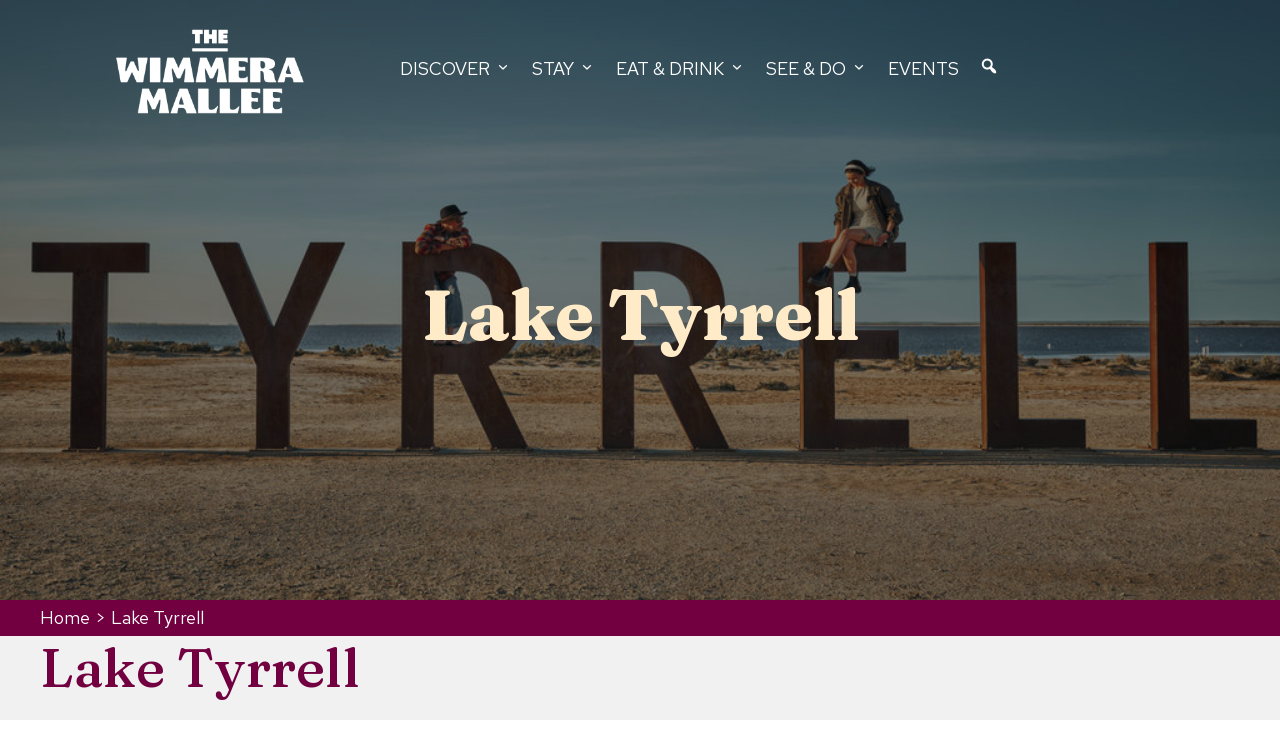

--- FILE ---
content_type: text/html; charset=UTF-8
request_url: https://visitwimmeramallee.com.au/business-listing/lake-tyrrell/
body_size: 25519
content:
<!DOCTYPE html>
<html lang="en-AU" prefix="og: https://ogp.me/ns#">
<head>
<meta charset="UTF-8" />
<meta name='viewport' content='width=device-width, initial-scale=1.0' />
<meta http-equiv='X-UA-Compatible' content='IE=edge' />
<link rel="profile" href="https://gmpg.org/xfn/11" />

<!-- Search Engine Optimisation by Rank Math - https://rankmath.com/ -->
<title>Lake Tyrrell: Victoria’s Pink Lake &amp; Night‑Sky Wonder</title>
<meta name="description" content="Discover Lake Tyrrell, Victoria’s famous pink Salt Lake and world‑class dark‑sky destination. Explore reflections and rich First Nations heritage."/>
<meta name="robots" content="index, follow, max-snippet:-1, max-video-preview:-1, max-image-preview:large"/>
<link rel="canonical" href="https://visitwimmeramallee.com.au/business-listing/lake-tyrrell/" />
<meta property="og:locale" content="en_US" />
<meta property="og:type" content="article" />
<meta property="og:title" content="Lake Tyrrell: Victoria’s Pink Lake &amp; Night‑Sky Wonder" />
<meta property="og:description" content="Discover Lake Tyrrell, Victoria’s famous pink Salt Lake and world‑class dark‑sky destination. Explore reflections and rich First Nations heritage." />
<meta property="og:url" content="https://visitwimmeramallee.com.au/business-listing/lake-tyrrell/" />
<meta property="og:site_name" content="Visit Wimmera Mallee" />
<meta property="og:updated_time" content="2025-12-24T10:12:22+11:00" />
<meta property="og:image" content="https://visitwimmeramallee.com.au/wp-content/uploads/LakeTyrell1.jpg" />
<meta property="og:image:secure_url" content="https://visitwimmeramallee.com.au/wp-content/uploads/LakeTyrell1.jpg" />
<meta property="og:image:width" content="1024" />
<meta property="og:image:height" content="768" />
<meta property="og:image:alt" content="The word TYRRELL in large letters across Lake Tyrrell Victoria" />
<meta property="og:image:type" content="image/jpeg" />
<meta name="twitter:card" content="summary_large_image" />
<meta name="twitter:title" content="Lake Tyrrell: Victoria’s Pink Lake &amp; Night‑Sky Wonder" />
<meta name="twitter:description" content="Discover Lake Tyrrell, Victoria’s famous pink Salt Lake and world‑class dark‑sky destination. Explore reflections and rich First Nations heritage." />
<meta name="twitter:image" content="https://visitwimmeramallee.com.au/wp-content/uploads/LakeTyrell1.jpg" />
<script type="application/ld+json" class="rank-math-schema">{"@context":"https://schema.org","@graph":[{"@type":"BreadcrumbList","@id":"https://visitwimmeramallee.com.au/business-listing/lake-tyrrell/#breadcrumb","itemListElement":[{"@type":"ListItem","position":"1","item":{"@id":"https://visitwimmeramallee.com.au","name":"Home"}},{"@type":"ListItem","position":"2","item":{"@id":"https://visitwimmeramallee.com.au/business-listing/lake-tyrrell/","name":"Lake Tyrrell"}}]}]}</script>
<!-- /Rank Math WordPress SEO plugin -->

<link rel='dns-prefetch' href='//fonts.googleapis.com' />
<link href='https://fonts.gstatic.com' crossorigin rel='preconnect' />
<link rel="alternate" type="application/rss+xml" title="Visit Wimmera Mallee &raquo; Feed" href="https://visitwimmeramallee.com.au/feed/" />
<link rel="alternate" type="application/rss+xml" title="Visit Wimmera Mallee &raquo; Comments Feed" href="https://visitwimmeramallee.com.au/comments/feed/" />
<link rel="alternate" type="text/calendar" title="Visit Wimmera Mallee &raquo; iCal Feed" href="https://visitwimmeramallee.com.au/events/?ical=1" />
<link rel="alternate" type="application/rss+xml" title="Visit Wimmera Mallee &raquo; Lake Tyrrell Comments Feed" href="https://visitwimmeramallee.com.au/business-listing/lake-tyrrell/feed/" />
<link rel="alternate" title="oEmbed (JSON)" type="application/json+oembed" href="https://visitwimmeramallee.com.au/wp-json/oembed/1.0/embed?url=https%3A%2F%2Fvisitwimmeramallee.com.au%2Fbusiness-listing%2Flake-tyrrell%2F" />
<link rel="alternate" title="oEmbed (XML)" type="text/xml+oembed" href="https://visitwimmeramallee.com.au/wp-json/oembed/1.0/embed?url=https%3A%2F%2Fvisitwimmeramallee.com.au%2Fbusiness-listing%2Flake-tyrrell%2F&#038;format=xml" />
<link rel="preload" href="https://visitwimmeramallee.com.au/wp-content/plugins/bb-plugin/fonts/fontawesome/5.15.4/webfonts/fa-solid-900.woff2" as="font" type="font/woff2" crossorigin="anonymous">
<link rel="preload" href="https://visitwimmeramallee.com.au/wp-content/plugins/bb-plugin/fonts/fontawesome/5.15.4/webfonts/fa-regular-400.woff2" as="font" type="font/woff2" crossorigin="anonymous">
<style id='wp-img-auto-sizes-contain-inline-css'>
img:is([sizes=auto i],[sizes^="auto," i]){contain-intrinsic-size:3000px 1500px}
/*# sourceURL=wp-img-auto-sizes-contain-inline-css */
</style>
<style id='cf-frontend-style-inline-css'>
@font-face {
	font-family: 'National 2 Condensed';
	font-weight: 400;
	font-display: auto;
	src: url('https://visitwimmeramallee.com.au/wp-content/uploads/national-2-condensed-regular.woff2') format('woff2');
}
@font-face {
	font-family: 'National 2 Condensed';
	font-weight: 700;
	font-display: auto;
	src: url('https://visitwimmeramallee.com.au/wp-content/uploads/national-2-condensed-bold.woff2') format('woff2');
}
@font-face {
	font-family: 'Little Delights Alt';
	font-weight: 300;
	font-display: auto;
	src: url('https://visitwimmeramallee.com.au/wp-content/uploads/LittleDelightsAlt.woff2') format('woff2'),
		url('https://visitwimmeramallee.com.au/wp-content/uploads/LittleDelightsAlt.woff') format('woff');
}
@font-face {
	font-family: 'Little Delights';
	font-weight: 300;
	font-display: auto;
	src: url('https://visitwimmeramallee.com.au/wp-content/uploads/LittleDelights.woff2') format('woff2'),
		url('https://visitwimmeramallee.com.au/wp-content/uploads/LittleDelights.woff') format('woff');
}
@font-face {
	font-family: 'Druk Condensed Super';
	font-weight: 600;
	font-display: auto;
	src: url('https://visitwimmeramallee.com.au/wp-content/uploads/DrukCond-Super-Web.woff2') format('woff2'),
		url('https://visitwimmeramallee.com.au/wp-content/uploads/DrukCond-Super-Web.woff') format('woff');
}
/*# sourceURL=cf-frontend-style-inline-css */
</style>
<link rel='stylesheet' id='wp-block-library-css' href='https://visitwimmeramallee.com.au/wp-includes/css/dist/block-library/style.min.css?ver=6.9' media='all' />
<style id='global-styles-inline-css'>
:root{--wp--preset--aspect-ratio--square: 1;--wp--preset--aspect-ratio--4-3: 4/3;--wp--preset--aspect-ratio--3-4: 3/4;--wp--preset--aspect-ratio--3-2: 3/2;--wp--preset--aspect-ratio--2-3: 2/3;--wp--preset--aspect-ratio--16-9: 16/9;--wp--preset--aspect-ratio--9-16: 9/16;--wp--preset--color--black: #000000;--wp--preset--color--cyan-bluish-gray: #abb8c3;--wp--preset--color--white: #ffffff;--wp--preset--color--pale-pink: #f78da7;--wp--preset--color--vivid-red: #cf2e2e;--wp--preset--color--luminous-vivid-orange: #ff6900;--wp--preset--color--luminous-vivid-amber: #fcb900;--wp--preset--color--light-green-cyan: #7bdcb5;--wp--preset--color--vivid-green-cyan: #00d084;--wp--preset--color--pale-cyan-blue: #8ed1fc;--wp--preset--color--vivid-cyan-blue: #0693e3;--wp--preset--color--vivid-purple: #9b51e0;--wp--preset--color--fl-heading-text: #720040;--wp--preset--color--fl-body-bg: #ffffff;--wp--preset--color--fl-body-text: #000000;--wp--preset--color--fl-accent: #720040;--wp--preset--color--fl-accent-hover: #720040;--wp--preset--color--fl-topbar-bg: #1e2f45;--wp--preset--color--fl-topbar-text: #a3b7cf;--wp--preset--color--fl-topbar-link: #a3b7cf;--wp--preset--color--fl-topbar-hover: #428bca;--wp--preset--color--fl-header-bg: #ffffff;--wp--preset--color--fl-header-text: #000000;--wp--preset--color--fl-header-link: #2a2a2a;--wp--preset--color--fl-header-hover: #c9631a;--wp--preset--color--fl-nav-bg: #ffffff;--wp--preset--color--fl-nav-link: #428bca;--wp--preset--color--fl-nav-hover: #428bca;--wp--preset--color--fl-content-bg: #ffffff;--wp--preset--color--fl-footer-widgets-bg: #1e1e1e;--wp--preset--color--fl-footer-widgets-text: #000000;--wp--preset--color--fl-footer-widgets-link: #000000;--wp--preset--color--fl-footer-widgets-hover: #677766;--wp--preset--color--fl-footer-bg: #720040;--wp--preset--color--fl-footer-text: #000000;--wp--preset--color--fl-footer-link: #000000;--wp--preset--color--fl-footer-hover: #720040;--wp--preset--gradient--vivid-cyan-blue-to-vivid-purple: linear-gradient(135deg,rgb(6,147,227) 0%,rgb(155,81,224) 100%);--wp--preset--gradient--light-green-cyan-to-vivid-green-cyan: linear-gradient(135deg,rgb(122,220,180) 0%,rgb(0,208,130) 100%);--wp--preset--gradient--luminous-vivid-amber-to-luminous-vivid-orange: linear-gradient(135deg,rgb(252,185,0) 0%,rgb(255,105,0) 100%);--wp--preset--gradient--luminous-vivid-orange-to-vivid-red: linear-gradient(135deg,rgb(255,105,0) 0%,rgb(207,46,46) 100%);--wp--preset--gradient--very-light-gray-to-cyan-bluish-gray: linear-gradient(135deg,rgb(238,238,238) 0%,rgb(169,184,195) 100%);--wp--preset--gradient--cool-to-warm-spectrum: linear-gradient(135deg,rgb(74,234,220) 0%,rgb(151,120,209) 20%,rgb(207,42,186) 40%,rgb(238,44,130) 60%,rgb(251,105,98) 80%,rgb(254,248,76) 100%);--wp--preset--gradient--blush-light-purple: linear-gradient(135deg,rgb(255,206,236) 0%,rgb(152,150,240) 100%);--wp--preset--gradient--blush-bordeaux: linear-gradient(135deg,rgb(254,205,165) 0%,rgb(254,45,45) 50%,rgb(107,0,62) 100%);--wp--preset--gradient--luminous-dusk: linear-gradient(135deg,rgb(255,203,112) 0%,rgb(199,81,192) 50%,rgb(65,88,208) 100%);--wp--preset--gradient--pale-ocean: linear-gradient(135deg,rgb(255,245,203) 0%,rgb(182,227,212) 50%,rgb(51,167,181) 100%);--wp--preset--gradient--electric-grass: linear-gradient(135deg,rgb(202,248,128) 0%,rgb(113,206,126) 100%);--wp--preset--gradient--midnight: linear-gradient(135deg,rgb(2,3,129) 0%,rgb(40,116,252) 100%);--wp--preset--font-size--small: 13px;--wp--preset--font-size--medium: 20px;--wp--preset--font-size--large: 36px;--wp--preset--font-size--x-large: 42px;--wp--preset--spacing--20: 0.44rem;--wp--preset--spacing--30: 0.67rem;--wp--preset--spacing--40: 1rem;--wp--preset--spacing--50: 1.5rem;--wp--preset--spacing--60: 2.25rem;--wp--preset--spacing--70: 3.38rem;--wp--preset--spacing--80: 5.06rem;--wp--preset--shadow--natural: 6px 6px 9px rgba(0, 0, 0, 0.2);--wp--preset--shadow--deep: 12px 12px 50px rgba(0, 0, 0, 0.4);--wp--preset--shadow--sharp: 6px 6px 0px rgba(0, 0, 0, 0.2);--wp--preset--shadow--outlined: 6px 6px 0px -3px rgb(255, 255, 255), 6px 6px rgb(0, 0, 0);--wp--preset--shadow--crisp: 6px 6px 0px rgb(0, 0, 0);}:where(.is-layout-flex){gap: 0.5em;}:where(.is-layout-grid){gap: 0.5em;}body .is-layout-flex{display: flex;}.is-layout-flex{flex-wrap: wrap;align-items: center;}.is-layout-flex > :is(*, div){margin: 0;}body .is-layout-grid{display: grid;}.is-layout-grid > :is(*, div){margin: 0;}:where(.wp-block-columns.is-layout-flex){gap: 2em;}:where(.wp-block-columns.is-layout-grid){gap: 2em;}:where(.wp-block-post-template.is-layout-flex){gap: 1.25em;}:where(.wp-block-post-template.is-layout-grid){gap: 1.25em;}.has-black-color{color: var(--wp--preset--color--black) !important;}.has-cyan-bluish-gray-color{color: var(--wp--preset--color--cyan-bluish-gray) !important;}.has-white-color{color: var(--wp--preset--color--white) !important;}.has-pale-pink-color{color: var(--wp--preset--color--pale-pink) !important;}.has-vivid-red-color{color: var(--wp--preset--color--vivid-red) !important;}.has-luminous-vivid-orange-color{color: var(--wp--preset--color--luminous-vivid-orange) !important;}.has-luminous-vivid-amber-color{color: var(--wp--preset--color--luminous-vivid-amber) !important;}.has-light-green-cyan-color{color: var(--wp--preset--color--light-green-cyan) !important;}.has-vivid-green-cyan-color{color: var(--wp--preset--color--vivid-green-cyan) !important;}.has-pale-cyan-blue-color{color: var(--wp--preset--color--pale-cyan-blue) !important;}.has-vivid-cyan-blue-color{color: var(--wp--preset--color--vivid-cyan-blue) !important;}.has-vivid-purple-color{color: var(--wp--preset--color--vivid-purple) !important;}.has-black-background-color{background-color: var(--wp--preset--color--black) !important;}.has-cyan-bluish-gray-background-color{background-color: var(--wp--preset--color--cyan-bluish-gray) !important;}.has-white-background-color{background-color: var(--wp--preset--color--white) !important;}.has-pale-pink-background-color{background-color: var(--wp--preset--color--pale-pink) !important;}.has-vivid-red-background-color{background-color: var(--wp--preset--color--vivid-red) !important;}.has-luminous-vivid-orange-background-color{background-color: var(--wp--preset--color--luminous-vivid-orange) !important;}.has-luminous-vivid-amber-background-color{background-color: var(--wp--preset--color--luminous-vivid-amber) !important;}.has-light-green-cyan-background-color{background-color: var(--wp--preset--color--light-green-cyan) !important;}.has-vivid-green-cyan-background-color{background-color: var(--wp--preset--color--vivid-green-cyan) !important;}.has-pale-cyan-blue-background-color{background-color: var(--wp--preset--color--pale-cyan-blue) !important;}.has-vivid-cyan-blue-background-color{background-color: var(--wp--preset--color--vivid-cyan-blue) !important;}.has-vivid-purple-background-color{background-color: var(--wp--preset--color--vivid-purple) !important;}.has-black-border-color{border-color: var(--wp--preset--color--black) !important;}.has-cyan-bluish-gray-border-color{border-color: var(--wp--preset--color--cyan-bluish-gray) !important;}.has-white-border-color{border-color: var(--wp--preset--color--white) !important;}.has-pale-pink-border-color{border-color: var(--wp--preset--color--pale-pink) !important;}.has-vivid-red-border-color{border-color: var(--wp--preset--color--vivid-red) !important;}.has-luminous-vivid-orange-border-color{border-color: var(--wp--preset--color--luminous-vivid-orange) !important;}.has-luminous-vivid-amber-border-color{border-color: var(--wp--preset--color--luminous-vivid-amber) !important;}.has-light-green-cyan-border-color{border-color: var(--wp--preset--color--light-green-cyan) !important;}.has-vivid-green-cyan-border-color{border-color: var(--wp--preset--color--vivid-green-cyan) !important;}.has-pale-cyan-blue-border-color{border-color: var(--wp--preset--color--pale-cyan-blue) !important;}.has-vivid-cyan-blue-border-color{border-color: var(--wp--preset--color--vivid-cyan-blue) !important;}.has-vivid-purple-border-color{border-color: var(--wp--preset--color--vivid-purple) !important;}.has-vivid-cyan-blue-to-vivid-purple-gradient-background{background: var(--wp--preset--gradient--vivid-cyan-blue-to-vivid-purple) !important;}.has-light-green-cyan-to-vivid-green-cyan-gradient-background{background: var(--wp--preset--gradient--light-green-cyan-to-vivid-green-cyan) !important;}.has-luminous-vivid-amber-to-luminous-vivid-orange-gradient-background{background: var(--wp--preset--gradient--luminous-vivid-amber-to-luminous-vivid-orange) !important;}.has-luminous-vivid-orange-to-vivid-red-gradient-background{background: var(--wp--preset--gradient--luminous-vivid-orange-to-vivid-red) !important;}.has-very-light-gray-to-cyan-bluish-gray-gradient-background{background: var(--wp--preset--gradient--very-light-gray-to-cyan-bluish-gray) !important;}.has-cool-to-warm-spectrum-gradient-background{background: var(--wp--preset--gradient--cool-to-warm-spectrum) !important;}.has-blush-light-purple-gradient-background{background: var(--wp--preset--gradient--blush-light-purple) !important;}.has-blush-bordeaux-gradient-background{background: var(--wp--preset--gradient--blush-bordeaux) !important;}.has-luminous-dusk-gradient-background{background: var(--wp--preset--gradient--luminous-dusk) !important;}.has-pale-ocean-gradient-background{background: var(--wp--preset--gradient--pale-ocean) !important;}.has-electric-grass-gradient-background{background: var(--wp--preset--gradient--electric-grass) !important;}.has-midnight-gradient-background{background: var(--wp--preset--gradient--midnight) !important;}.has-small-font-size{font-size: var(--wp--preset--font-size--small) !important;}.has-medium-font-size{font-size: var(--wp--preset--font-size--medium) !important;}.has-large-font-size{font-size: var(--wp--preset--font-size--large) !important;}.has-x-large-font-size{font-size: var(--wp--preset--font-size--x-large) !important;}
/*# sourceURL=global-styles-inline-css */
</style>

<style id='classic-theme-styles-inline-css'>
/*! This file is auto-generated */
.wp-block-button__link{color:#fff;background-color:#32373c;border-radius:9999px;box-shadow:none;text-decoration:none;padding:calc(.667em + 2px) calc(1.333em + 2px);font-size:1.125em}.wp-block-file__button{background:#32373c;color:#fff;text-decoration:none}
/*# sourceURL=/wp-includes/css/classic-themes.min.css */
</style>
<link rel='stylesheet' id='wpmf-gallery-popup-style-css' href='https://visitwimmeramallee.com.au/wp-content/plugins/wp-media-folder/assets/css/display-gallery/magnific-popup.css?ver=0.9.9' media='all' />
<link rel='stylesheet' id='font-awesome-5-css' href='https://visitwimmeramallee.com.au/wp-content/plugins/bb-plugin/fonts/fontawesome/5.15.4/css/all.min.css?ver=2.10.0.5' media='all' />
<link rel='stylesheet' id='ultimate-icons-css' href='https://visitwimmeramallee.com.au/wp-content/uploads/bb-plugin/icons/ultimate-icons/style.css?ver=2.10.0.5' media='all' />
<link rel='stylesheet' id='dashicons-css' href='https://visitwimmeramallee.com.au/wp-includes/css/dashicons.min.css?ver=6.9' media='all' />
<link rel='stylesheet' id='pp-jquery-fancybox-css' href='https://visitwimmeramallee.com.au/wp-content/plugins/bbpowerpack/assets/css/jquery.fancybox.min.css?ver=3.5.4' media='all' />
<link rel='stylesheet' id='fl-builder-layout-bundle-39808a7c69eeaad3835c07abe63c3f1f-css' href='https://visitwimmeramallee.com.au/wp-content/uploads/bb-plugin/cache/39808a7c69eeaad3835c07abe63c3f1f-layout-bundle.css?ver=2.10.0.5-1.5.2.1-20251125200437' media='all' />
<link rel='stylesheet' id='jquery-magnificpopup-css' href='https://visitwimmeramallee.com.au/wp-content/plugins/bb-plugin/css/jquery.magnificpopup.min.css?ver=2.10.0.5' media='all' />
<link rel='stylesheet' id='bootstrap-css' href='https://visitwimmeramallee.com.au/wp-content/themes/bb-theme/css/bootstrap.min.css?ver=1.7.19.1' media='all' />
<link rel='stylesheet' id='fl-automator-skin-css' href='https://visitwimmeramallee.com.au/wp-content/uploads/bb-theme/skin-696d7f71208bb.css?ver=1.7.19.1' media='all' />
<link rel='stylesheet' id='pp-animate-css' href='https://visitwimmeramallee.com.au/wp-content/plugins/bbpowerpack/assets/css/animate.min.css?ver=3.5.1' media='all' />
<link rel='stylesheet' id='fl-builder-google-fonts-bee368755d9e60fd28c4cee79c43e68c-css' href='//fonts.googleapis.com/css?family=Red+Hat+Text%3A300%2C400%2C700%7CFraunces%3A800%2C500%7COpen+Sans%3A400&#038;ver=6.9' media='all' />
<script src="https://visitwimmeramallee.com.au/wp-includes/js/jquery/jquery.min.js?ver=3.7.1" id="jquery-core-js"></script>
<script src="https://visitwimmeramallee.com.au/wp-includes/js/jquery/jquery-migrate.min.js?ver=3.4.1" id="jquery-migrate-js"></script>
<link rel="https://api.w.org/" href="https://visitwimmeramallee.com.au/wp-json/" /><link rel="alternate" title="JSON" type="application/json" href="https://visitwimmeramallee.com.au/wp-json/wp/v2/business_listing/48194" /><link rel="EditURI" type="application/rsd+xml" title="RSD" href="https://visitwimmeramallee.com.au/xmlrpc.php?rsd" />
<link rel='shortlink' href='https://visitwimmeramallee.com.au/?p=48194' />
		<script>
			var bb_powerpack = {
				version: '2.40.10',
				getAjaxUrl: function() { return atob( 'aHR0cHM6Ly92aXNpdHdpbW1lcmFtYWxsZWUuY29tLmF1L3dwLWFkbWluL2FkbWluLWFqYXgucGhw' ); },
				callback: function() {},
				mapMarkerData: {},
				post_id: '48194',
				search_term: '',
				current_page: 'https://visitwimmeramallee.com.au/business-listing/lake-tyrrell/',
				conditionals: {
					is_front_page: false,
					is_home: false,
					is_archive: false,
					current_post_type: '',
					is_tax: false,
										is_author: false,
					current_author: false,
					is_search: false,
									}
			};
		</script>
		<script type="text/javascript">
(function(url){
	if(/(?:Chrome\/26\.0\.1410\.63 Safari\/537\.31|WordfenceTestMonBot)/.test(navigator.userAgent)){ return; }
	var addEvent = function(evt, handler) {
		if (window.addEventListener) {
			document.addEventListener(evt, handler, false);
		} else if (window.attachEvent) {
			document.attachEvent('on' + evt, handler);
		}
	};
	var removeEvent = function(evt, handler) {
		if (window.removeEventListener) {
			document.removeEventListener(evt, handler, false);
		} else if (window.detachEvent) {
			document.detachEvent('on' + evt, handler);
		}
	};
	var evts = 'contextmenu dblclick drag dragend dragenter dragleave dragover dragstart drop keydown keypress keyup mousedown mousemove mouseout mouseover mouseup mousewheel scroll'.split(' ');
	var logHuman = function() {
		if (window.wfLogHumanRan) { return; }
		window.wfLogHumanRan = true;
		var wfscr = document.createElement('script');
		wfscr.type = 'text/javascript';
		wfscr.async = true;
		wfscr.src = url + '&r=' + Math.random();
		(document.getElementsByTagName('head')[0]||document.getElementsByTagName('body')[0]).appendChild(wfscr);
		for (var i = 0; i < evts.length; i++) {
			removeEvent(evts[i], logHuman);
		}
	};
	for (var i = 0; i < evts.length; i++) {
		addEvent(evts[i], logHuman);
	}
})('//visitwimmeramallee.com.au/?wordfence_lh=1&hid=2DB6EF5DA92B9DE44D2696244F6D350A');
</script><meta name="tec-api-version" content="v1"><meta name="tec-api-origin" content="https://visitwimmeramallee.com.au"><link rel="alternate" href="https://visitwimmeramallee.com.au/wp-json/tribe/events/v1/" /><link rel="pingback" href="https://visitwimmeramallee.com.au/xmlrpc.php">
<link rel="icon" href="https://visitwimmeramallee.com.au/wp-content/uploads/cropped-favicon-pink-32x32.gif" sizes="32x32" />
<link rel="icon" href="https://visitwimmeramallee.com.au/wp-content/uploads/cropped-favicon-pink-192x192.gif" sizes="192x192" />
<link rel="apple-touch-icon" href="https://visitwimmeramallee.com.au/wp-content/uploads/cropped-favicon-pink-180x180.gif" />
<meta name="msapplication-TileImage" content="https://visitwimmeramallee.com.au/wp-content/uploads/cropped-favicon-pink-270x270.gif" />
		<style id="wp-custom-css">
			.brex-mega-menu .fl-heading-text, .pp-infolist-title .pp-infolist-title-text  {xcolor:#720040 !important;}

#search2025 .fl-button-wrap a {
    background: transparent;
    border: 0;
}
.footersearch .fl-button-wrap a {
    background: transparent;
    border: 0;
}
.fl-menu-mobile-flyout {
    background: #ffebc8!important;
}

.menu a {
    font-family: 'Fraunces', serif;
    font-weight: 500;
}

#search2025 {
    position: absolute;
    top: 0;
    right: 60px;
}
.footersearch {
    position: absolute;
    bottom: 5px;
    left: 50%;
    margin-left: 370px;
}

.fl-col-group.fl-node-srmfvtqp8h6a.fl-col-group-equal-height.fl-col-group-align-center.fl-col-group-custom-width {
    position: relative;
}

.page-id-51242 .fl-builder-content[data-overlay="1"]:not(.fl-theme-builder-header-sticky):not(.fl-builder-content-editing) {
    position: relative!important;
}



#testimonialrow1 .fl-module-rich-text, 
#testimonialrow2 .fl-module-rich-text {
    position: relative;
}

.testimonialtext.fl-module-rich-text:before {
  width: 4rem;
  height: 4rem;
background: url("/wp-content/uploads/quote.png");
     font-size: 50px;
    position: absolute;
    top: -32px;
    left: -15px;	background-repeat:no-repeat;
	background-size:4rem;
}

.testimonialtext.fl-module-rich-text:after {
  width: 4rem;
  height: 4rem;
background-image: url(/wp-content/uploads/quote.png);align-content	;
	transform: rotate(180deg);
     font-size: 50px;
    position: absolute;
    bottom: 0px;
    right:0px;
	background-repeat:no-repeat;
	background-size:4rem;
}



p {}

.featureattractions .fl-post-carousel-post {
    border-radius: 10px;border:0!important;
}

.featureattractions .fl-post-carousel-post img {
    border-top-left-radius: 10px;
    border-top-right-radius: 10px;
}

.featureattractions .fl-post-carousel-wrapper .fl-post-carousel-post:nth-child(3n) {background:#720040!important;}
.featureattractions .fl-post-carousel-wrapper .fl-post-carousel-post:nth-child(3n) h2 a {color:#ffebc8}

.featureattractions .fl-post-carousel-wrapper .fl-post-carousel-post:nth-child(3n+1) {background:#f8a7a0!important;}
.featureattractions .fl-post-carousel-wrapper .fl-post-carousel-post:nth-child(3n+1) h2 a {color:#720040}

.featureattractions .fl-post-carousel-wrapper .fl-post-carousel-post:nth-child(3n+2) {background:#c41a64!important;}
.featureattractions .fl-post-carousel-wrapper .fl-post-carousel-post:nth-child(3n+2) h2 a {color:#ffebc8}

.bx-wrapper .bx-pager.bx-default-pager a {background:#720040}

.bx-wrapper .bx-pager.bx-default-pager a.active, .bx-wrapper .bx-pager.bx-default-pager a:focus, .bx-wrapper .bx-pager.bx-default-pager a:hover {background:#c41a64}


.patternrepeatrow .fl-module-rich-text, .patternrepeatrow .fl-module-post-carousel {position:relative;z-index:10}
.patternrepeat {
    position:absolute;
    width:100%;
    height:calc(100% + 60px);
    content:' ';
    display:block;
    top:-60px;
    left:0;
    background-position:50% -20px;
    opacity:0.4;
    z-index:1;
}
 .patternrepeat.constellation {background-image:url(/wp-content/uploads/constellation.png);}
.waverow {    margin-top: -60px;}

.curiosityslider .fl-post-carousel-post { border: 0!important;border-radius: 10px;}
.curiosityslider .fl-post-carousel-post img { border-top-left-radius: 10px; border-top-right-radius: 10px;}
.curiosityslider .fl-post-carousel-text {    text-align: center;}
.curiosityslider .fl-post-carousel-post .fl-post-carousel-text:before { background: url(/wp-content/uploads/Adventure.png);display: block; width: 130px;  height: 130px; content: ' ';background-size: 130px;background-repeat: no-repeat;margin: auto;}

.curiosityslider .fl-post-carousel-post.post-51354 .fl-post-carousel-text:before {
    background-image: url(/wp-content/uploads/VisitorInfo.png);
}.curiosityslider .fl-post-carousel-post.post-51364 .fl-post-carousel-text:before {
    background-image: url(/wp-content/uploads/Food.png);
}.curiosityslider .fl-post-carousel-post.post-51366 .fl-post-carousel-text:before {
    background-image: url(/wp-content/uploads/Arts-Culture.png);
}.curiosityslider .fl-post-carousel-post.post-51368 .fl-post-carousel-text:before {
    background-image: url(/wp-content/uploads/Nature-Box.png);
}
.curiosityslider .fl-post-carousel-post.post-51396 .fl-post-carousel-text:before {
    background-image: url(/wp-content/uploads/Festivals.png);
}
.curiosityslider .fl-post-carousel-post.post-51399 .fl-post-carousel-text:before {
    background-image: url(/wp-content/uploads/Wildlife.png);
}
.curiosityslider .fl-post-carousel-post.post-51402 .fl-post-carousel-text:before {
    background-image: url(/wp-content/uploads/Camping.png);
}
.curiosityslider .fl-post-carousel-post.post-51404 .fl-post-carousel-text:before {
    background-image: url(/wp-content/uploads/Compass.png);
}
.curiosityslider .fl-post-carousel-post.post-51406 .fl-post-carousel-text:before {
    background-image: url(/wp-content/uploads/Markets.png);
}
.curiosityslider .fl-post-carousel-post.post-51408 .fl-post-carousel-text:before {
    background-image: url(/wp-content/uploads/Wineries.png);
}
.curiosityslider .fl-post-carousel-post.post-51411 .fl-post-carousel-text:before {
    background-image: url(/wp-content/uploads/Tours-Attractions.png);
}



@media all and (max-width:779px) {
	
	.footersearch {left:0;margin-left:0;}
.waverow {    margin-top: -30px;}
    .patternrepeat {
    top:-30px;
    background-size:1200px;
        background-position:30% 0;
    }
	
    height:calc(100% + 30px);
}

@media all and (min-width:780px) {

	#testimonialrow2 .testimonialtext.fl-module-rich-text:before {width:7rem;height:7rem;background-size:7rem;top:-55px}
#testimonialrow2 .testimonialtext.fl-module-rich-text:after {width:7rem;height:7rem;background-size:7rem;}
	
}


		</style>
		<!-- Google Tag Manager -->
<script>(function(w,d,s,l,i){w[l]=w[l]||[];w[l].push({'gtm.start':
new Date().getTime(),event:'gtm.js'});var f=d.getElementsByTagName(s)[0],
j=d.createElement(s),dl=l!='dataLayer'?'&l='+l:'';j.async=true;j.src=
'https://www.googletagmanager.com/gtm.js?id='+i+dl;f.parentNode.insertBefore(j,f);
})(window,document,'script','dataLayer','GTM-56JCQTB');</script>
<!-- End Google Tag Manager -->
<!-- Google tag (gtag.js) -->
<script async src="https://www.googletagmanager.com/gtag/js?id=G-TQ291CXRWN"></script>
<script>
  window.dataLayer = window.dataLayer || [];
  function gtag(){dataLayer.push(arguments);}
  gtag('js', new Date());

  gtag('config', 'G-TQ291CXRWN');
</script>
</head>
<body class="wp-singular business_listing-template-default single single-business_listing postid-48194 wp-theme-bb-theme wp-child-theme-bb-theme-child fl-builder-2-10-0-5 fl-themer-1-5-2-1-20251125200437 fl-theme-1-7-19-1 fl-no-js tribe-no-js fl-theme-builder-part fl-theme-builder-part-page-title-feature-image-and-breadcrumb fl-theme-builder-footer fl-theme-builder-footer-footer-layout-copy fl-theme-builder-header fl-theme-builder-header-header-theme-layout-copy fl-theme-builder-singular fl-theme-builder-singular-listing-details-singular-copy-3 fl-framework-bootstrap fl-preset-default fl-full-width fl-scroll-to-top" itemscope="itemscope" itemtype="https://schema.org/WebPage">
<!-- Google Tag Manager (noscript) -->
<noscript><iframe src="https://www.googletagmanager.com/ns.html?id=GTM-56JCQTB"
height="0" width="0" style="display:none;visibility:hidden"></iframe></noscript>
<!-- End Google Tag Manager (noscript) --><a aria-label="Skip to content" class="fl-screen-reader-text" href="#fl-main-content">Skip to content</a><div class="fl-page">
	<header class="fl-builder-content fl-builder-content-9970 fl-builder-global-templates-locked" data-post-id="9970" data-type="header" data-sticky="0" data-sticky-on="" data-sticky-breakpoint="medium" data-shrink="0" data-overlay="1" data-overlay-bg="default" data-shrink-image-height="50px" role="banner" itemscope="itemscope" itemtype="http://schema.org/WPHeader"><div class="fl-row fl-row-full-width fl-row-bg-none fl-node-5df870c47afd0 fl-row-default-height fl-row-align-center" data-node="5df870c47afd0">
	<div class="fl-row-content-wrap">
		<div class="uabb-row-separator uabb-top-row-separator" >
</div>
				<div class="fl-row-content fl-row-fixed-width fl-node-content">
		
<div class="fl-col-group fl-node-5df870c47afd3 fl-col-group-equal-height fl-col-group-align-center fl-col-group-custom-width" data-node="5df870c47afd3">
			<div class="fl-col fl-node-5df870c47afda fl-col-bg-color fl-col-small fl-col-small-custom-width" data-node="5df870c47afda">
	<div class="fl-col-content fl-node-content"><div class="fl-module fl-module-photo fl-node-5df870c47afdb z-logo" data-node="5df870c47afdb">
	<div class="fl-module-content fl-node-content">
		<div role="figure" class="fl-photo fl-photo-align-center" itemscope itemtype="https://schema.org/ImageObject">
	<div class="fl-photo-content fl-photo-img-png">
				<a href="https://visitwimmeramallee.com.au/" target="_self" itemprop="url">
				<img loading="lazy" decoding="async" class="fl-photo-img wp-image-51248 size-full" src="https://visitwimmeramallee.com.au/wp-content/uploads/12943_WimmeraMallee_Wordmark_WHITE_RGB.png" alt="12943 WimmeraMallee Wordmark WHITE RGB" height="883" width="1654" title="12943 WimmeraMallee Wordmark WHITE RGB"  data-no-lazy="1" itemprop="image" srcset="https://visitwimmeramallee.com.au/wp-content/uploads/12943_WimmeraMallee_Wordmark_WHITE_RGB.png 1654w, https://visitwimmeramallee.com.au/wp-content/uploads/12943_WimmeraMallee_Wordmark_WHITE_RGB-300x160.png 300w, https://visitwimmeramallee.com.au/wp-content/uploads/12943_WimmeraMallee_Wordmark_WHITE_RGB-768x410.png 768w, https://visitwimmeramallee.com.au/wp-content/uploads/12943_WimmeraMallee_Wordmark_WHITE_RGB-1536x820.png 1536w" sizes="auto, (max-width: 1654px) 100vw, 1654px" />
				</a>
					</div>
	</div>
	</div>
</div>
</div>
</div>
			<div class="fl-col fl-node-5df870c47afd4 fl-col-bg-color fl-col-small-custom-width" data-node="5df870c47afd4">
	<div class="fl-col-content fl-node-content"><div class="fl-module fl-module-brex-mega-menu fl-node-vn48kwltdarb fl-visible-desktop fl-visible-large fl-visible-medium" data-node="vn48kwltdarb">
	<div class="fl-module-content fl-node-content">
		<nav>
    <div class="brex-mega-menu-desktop">
        <ul class="brex-mega-menu"><li class="mega-menu-saved-row">
            <a   target="_self" class="mega-menu-saved-row-a megamenuonmouseover" href="">DISCOVER <i class="ua-icon ua-icon-chevron-small-down"></i></a>
            <div class="mega-menu-saved-row-container" >
            <link rel='stylesheet' id='uabb-animate-css' href='https://visitwimmeramallee.com.au/wp-content/plugins/bb-ultimate-addon/modules/info-list/css/animate.css' media='all' />
<link rel='stylesheet' id='fl-builder-google-fonts-bac6498d1888de5cb22cecf0917c3854-css' href='https://fonts.googleapis.com/css?family=Fraunces%3A800&#038;ver=6.9' media='all' />
<style id='fl-builder-layout-47497-inline-css'>
.fl-node-awq5k9s0xvz3 > .fl-row-content-wrap {background-color: #ffffff;border-style: solid;border-width: 0;background-clip: border-box;border-color: #677766;border-top-width: 0px;border-right-width: 0px;border-bottom-width: 5px;border-left-width: 0px;} .fl-node-awq5k9s0xvz3 > .fl-row-content-wrap {margin-top:1px;}.fl-node-u0htlg7cre2m {width: 100%;}.fl-node-vo6yzb4nmcgl {width: 50%;}.fl-node-2kdqmtznjvhi {width: 50%;}.fl-node-pgim6czbrjwx.fl-module-heading .fl-heading {font-size: 40px;} .fl-node-pgim6czbrjwx > .fl-module-content {margin-right:10px;margin-bottom:0px;}.fl-node-bui7gnt642ed.fl-module-heading .fl-heading {font-size: 40px;} .fl-node-bui7gnt642ed > .fl-module-content {margin-right:10px;margin-bottom:0px;}.uabb-info-list .uabb-info-list-left,.uabb-info-list .uabb-info-list-right {float: none;}.uabb-info-list .uabb-info-list-wrapper > li {list-style: none;margin: 0;padding: 0;position: relative;}.uabb-module-content .uabb-text-editor :not(a) {color: inherit;}.uabb-module-content .uabb-text-editor :not(i) {font-family: inherit;}.uabb-module-content .uabb-text-editor :not(h1):not(h2):not(h3):not(h4):not(h5):not(h6) {font-size: inherit;line-height: inherit;}.uabb-module-content .uabb-text-editor :not(h1):not(h2):not(h3):not(h4):not(h5):not(h6):not(strong):not(b):not(i) {font-weight: inherit;}.uabb-info-list-content .uabb-info-list-description p:last-of-type {margin-bottom: 0;}.uabb-info-list-connector,.uabb-info-list-connector-top {height: 100%;position: absolute;z-index: 1;border-width: 0 0 0 1px;}.uabb-info-list-connector-top {top: 0;}.uabb-info-list-content-wrapper.uabb-info-list-left .uabb-info-list-icon,.uabb-info-list-content-wrapper.uabb-info-list-right .uabb-info-list-icon {display: inline-block;vertical-align: top;}.uabb-info-list-content-wrapper.uabb-info-list-left .uabb-info-list-icon {margin-right: 20px;}.uabb-info-list-content-wrapper.uabb-info-list-right {text-align: right;direction: rtl;}.uabb-info-list-content-wrapper.uabb-info-list-right * {direction: ltr;}.uabb-info-list-content-wrapper.uabb-info-list-right .uabb-info-list-icon {margin-left: 20px;}.uabb-info-list-wrapper.uabb-info-list-top li .uabb-info-list-icon {float: none;margin: 0 auto;}.uabb-info-list-wrapper.uabb-info-list-top li .uabb-info-list-content {margin: 15px;padding-bottom: 0;text-align: center;}.uabb-info-list-wrapper.uabb-info-list-top li .uabb-info-list-connector {height: 0;left: 50%;margin-left: 0;position: absolute;width: 100%;}.uabb-info-list-content.uabb-info-list-top {margin-right: 1em;padding: 0;}.uabb-info-list-link {position: absolute;width: 100%;height: 100%;left: 0;top: 0;bottom: 0;right: 0;z-index: 9;}.uabb-info-list-link {position: relative;}.uabb-info-list-item .uabb-info-list-icon .uabb-icon-wrap {vertical-align: middle;}.uabb-info-list-item .uabb-info-list-icon a {box-shadow: none;}.uabb-info-list-wrapper.uabb-info-list-top .uabb-info-list-item {width: 100%;vertical-align: top;}.uabb-imgicon-wrap .uabb-icon i {margin: 0;}.uabb-info-list .uabb-info-list-wrapper,.uabb-info-list-content-wrapper .uabb-info-list-content h2,.uabb-info-list-content-wrapper .uabb-info-list-content h3,.uabb-info-list-content-wrapper .uabb-info-list-content h4,.uabb-info-list-content-wrapper .uabb-info-list-content h5,.uabb-info-list-content-wrapper .uabb-info-list-content h6 {margin: 0;padding: 0;}.uabb-info-list-content-wrapper,.uabb-info-list-icon {position: relative;z-index: 4;}.uabb-info-list-item:first-child .uabb-info-list-connector-top,.uabb-info-list-wrapper li:last-child .uabb-info-list-connector {display: none;}.uabb-info-list-content-wrapper.uabb-info-list-left .uabb-info-list-content,.uabb-info-list-content-wrapper.uabb-info-list-right .uabb-info-list-content,.uabb-info-list-wrapper.uabb-info-list-top li,.uabb-info-list-icon .icon {display: inline-block;}.uabb-info-list-content-wrapper.uabb-info-list-top .uabb-info-list-icon,.uabb-info-list-content-wrapper.uabb-info-list-top .uabb-info-list-content,.uabb-info-list-wrapper.uabb-info-list-top {display: block;}@media only screen and (max-width:767px) {.uabb-info-list-wrapper.uabb-info-list-top .uabb-info-list-item .uabb-info-list-connector {display: none;}}.fl-builder-content .fl-node-4u8lifqxsw1k .uabb-info-list-icon {vertical-align: middle;}.fl-builder-content .fl-node-4u8lifqxsw1k .uabb-info-list-content {vertical-align: middle;}.fl-node-4u8lifqxsw1k .uabb-info-list-wrapper .uabb-info-list-item:last-child {padding-bottom: 0;}.fl-node-4u8lifqxsw1k .uabb-info-list-content-wrapper.uabb-info-list-left .uabb-info-list-content {width: calc( 100% - 50px );}.fl-node-4u8lifqxsw1k .uabb-info-list-wrapper.uabb-info-list-left li .uabb-info-list-connector,.fl-node-4u8lifqxsw1k .uabb-info-list-wrapper.uabb-info-list-left li .uabb-info-list-connector-top {left: 15px;}.fl-node-4u8lifqxsw1k .uabb-info-list-wrapper .uabb-info-list-item {padding-bottom: 20px;}.fl-node-4u8lifqxsw1k .uabb-info-list .uabb-info-list-left,.fl-node-4u8lifqxsw1k .uabb-info-list .uabb-info-list-right {text-align: left;}.fl-node-4u8lifqxsw1k .uabb-info-list-content-wrapper.uabb-info-list-left .uabb-info-list-content,.fl-node-4u8lifqxsw1k .uabb-info-list-content-wrapper.uabb-info-list-right .uabb-info-list-content {width: auto;}.fl-node-4u8lifqxsw1k .uabb-info-list .uabb-info-list-icon .custom-character0 {text-align: center;color: #720040;font-size:30px;width:30px;height:30px;line-height:30px;}@media ( max-width: 992px ) {.fl-node-4u8lifqxsw1k .info-list-icon-dynamic0 .uabb-imgicon-wrap {}}@media ( max-width: 768px ) {.fl-node-4u8lifqxsw1k .info-list-icon-dynamic0 .uabb-imgicon-wrap {}}.fl-node-4u8lifqxsw1k .info-list-icon-dynamic0 .uabb-imgicon-wrap .uabb-photo-img {}.fl-node-4u8lifqxsw1k .uabb-info-list .uabb-info-list-icon .custom-character1 {text-align: center;color: #720040;font-size:30px;width:30px;height:30px;line-height:30px;}@media ( max-width: 992px ) {.fl-node-4u8lifqxsw1k .info-list-icon-dynamic1 .uabb-imgicon-wrap {}}@media ( max-width: 768px ) {.fl-node-4u8lifqxsw1k .info-list-icon-dynamic1 .uabb-imgicon-wrap {}}.fl-node-4u8lifqxsw1k .info-list-icon-dynamic1 .uabb-imgicon-wrap .uabb-photo-img {}.fl-node-4u8lifqxsw1k .uabb-info-list .uabb-info-list-icon .custom-character2 {text-align: center;color: #720040;font-size:30px;width:30px;height:30px;line-height:30px;}@media ( max-width: 992px ) {.fl-node-4u8lifqxsw1k .info-list-icon-dynamic2 .uabb-imgicon-wrap {}}@media ( max-width: 768px ) {.fl-node-4u8lifqxsw1k .info-list-icon-dynamic2 .uabb-imgicon-wrap {}}.fl-node-4u8lifqxsw1k .info-list-icon-dynamic2 .uabb-imgicon-wrap .uabb-photo-img {}.fl-node-4u8lifqxsw1k .uabb-icon i {float: none;}.fl-node-4u8lifqxsw1k .uabb-icon {display: block;}.fl-node-4u8lifqxsw1k .uabb-info-list-content .uabb-info-list-title,.fl-node-4u8lifqxsw1k .uabb-info-list-content .uabb-info-list-title * {}.fl-node-4u8lifqxsw1k .uabb-info-list-content .uabb-info-list-description {}@media ( max-width: 992px) {.fl-node-4u8lifqxsw1k .uabb-info-list .uabb-info-list-left,.fl-node-4u8lifqxsw1k .uabb-info-list .uabb-info-list-right {text-align: ;}}@media ( max-width: 768px ) {.fl-node-4u8lifqxsw1k .uabb-info-list .uabb-info-list-left,.fl-node-4u8lifqxsw1k .uabb-info-list .uabb-info-list-right {text-align: ;}}.fl-node-4u8lifqxsw1k .uabb-info-list-content .uabb-info-list-title,.fl-node-4u8lifqxsw1k .uabb-info-list-content .uabb-info-list-title * {font-family: Fraunces, serif;font-weight: 800;font-size: 20px;}.fl-builder-content .fl-node-r8q3so0yzedp .uabb-info-list-icon {vertical-align: middle;}.fl-builder-content .fl-node-r8q3so0yzedp .uabb-info-list-content {vertical-align: middle;}.fl-node-r8q3so0yzedp .uabb-info-list-wrapper .uabb-info-list-item:last-child {padding-bottom: 0;}.fl-node-r8q3so0yzedp .uabb-info-list-content-wrapper.uabb-info-list-left .uabb-info-list-content {width: calc( 100% - 50px );}.fl-node-r8q3so0yzedp .uabb-info-list-wrapper.uabb-info-list-left li .uabb-info-list-connector,.fl-node-r8q3so0yzedp .uabb-info-list-wrapper.uabb-info-list-left li .uabb-info-list-connector-top {left: 15px;}.fl-node-r8q3so0yzedp .uabb-info-list-wrapper .uabb-info-list-item {padding-bottom: 20px;}.fl-node-r8q3so0yzedp .uabb-info-list .uabb-info-list-left,.fl-node-r8q3so0yzedp .uabb-info-list .uabb-info-list-right {text-align: left;}.fl-node-r8q3so0yzedp .uabb-info-list-content-wrapper.uabb-info-list-left .uabb-info-list-content,.fl-node-r8q3so0yzedp .uabb-info-list-content-wrapper.uabb-info-list-right .uabb-info-list-content {width: auto;}.fl-node-r8q3so0yzedp .uabb-info-list .uabb-info-list-icon .custom-character0 {text-align: center;color: #720040;font-size:30px;width:30px;height:30px;line-height:30px;}@media ( max-width: 992px ) {.fl-node-r8q3so0yzedp .info-list-icon-dynamic0 .uabb-imgicon-wrap {}}@media ( max-width: 768px ) {.fl-node-r8q3so0yzedp .info-list-icon-dynamic0 .uabb-imgicon-wrap {}}.fl-node-r8q3so0yzedp .info-list-icon-dynamic0 .uabb-imgicon-wrap .uabb-photo-img {}.fl-node-r8q3so0yzedp .uabb-info-list .uabb-info-list-icon .custom-character1 {text-align: center;color: #720040;font-size:30px;width:30px;height:30px;line-height:30px;}@media ( max-width: 992px ) {.fl-node-r8q3so0yzedp .info-list-icon-dynamic1 .uabb-imgicon-wrap {}}@media ( max-width: 768px ) {.fl-node-r8q3so0yzedp .info-list-icon-dynamic1 .uabb-imgicon-wrap {}}.fl-node-r8q3so0yzedp .info-list-icon-dynamic1 .uabb-imgicon-wrap .uabb-photo-img {}.fl-node-r8q3so0yzedp .uabb-info-list .uabb-info-list-icon .custom-character2 {text-align: center;color: #720040;font-size:30px;width:30px;height:30px;line-height:30px;}@media ( max-width: 992px ) {.fl-node-r8q3so0yzedp .info-list-icon-dynamic2 .uabb-imgicon-wrap {}}@media ( max-width: 768px ) {.fl-node-r8q3so0yzedp .info-list-icon-dynamic2 .uabb-imgicon-wrap {}}.fl-node-r8q3so0yzedp .info-list-icon-dynamic2 .uabb-imgicon-wrap .uabb-photo-img {}.fl-node-r8q3so0yzedp .uabb-info-list .uabb-info-list-icon .custom-character3 {text-align: center;color: #720040;font-size:30px;width:30px;height:30px;line-height:30px;}@media ( max-width: 992px ) {.fl-node-r8q3so0yzedp .info-list-icon-dynamic3 .uabb-imgicon-wrap {}}@media ( max-width: 768px ) {.fl-node-r8q3so0yzedp .info-list-icon-dynamic3 .uabb-imgicon-wrap {}}.fl-node-r8q3so0yzedp .info-list-icon-dynamic3 .uabb-imgicon-wrap .uabb-photo-img {}.fl-node-r8q3so0yzedp .uabb-icon i {float: none;}.fl-node-r8q3so0yzedp .uabb-icon {display: block;}.fl-node-r8q3so0yzedp .uabb-info-list-content .uabb-info-list-title,.fl-node-r8q3so0yzedp .uabb-info-list-content .uabb-info-list-title * {}.fl-node-r8q3so0yzedp .uabb-info-list-content .uabb-info-list-description {}@media ( max-width: 992px) {.fl-node-r8q3so0yzedp .uabb-info-list .uabb-info-list-left,.fl-node-r8q3so0yzedp .uabb-info-list .uabb-info-list-right {text-align: ;}}@media ( max-width: 768px ) {.fl-node-r8q3so0yzedp .uabb-info-list .uabb-info-list-left,.fl-node-r8q3so0yzedp .uabb-info-list .uabb-info-list-right {text-align: ;}}.fl-node-r8q3so0yzedp .uabb-info-list-content .uabb-info-list-title,.fl-node-r8q3so0yzedp .uabb-info-list-content .uabb-info-list-title * {font-family: Fraunces, serif;font-weight: 800;font-size: 20px;}.fl-col-group-equal-height.fl-col-group-align-bottom .fl-col-content {-webkit-justify-content: flex-end;justify-content: flex-end;-webkit-box-align: end; -webkit-box-pack: end;-ms-flex-pack: end;}.uabb-module-content h1,.uabb-module-content h2,.uabb-module-content h3,.uabb-module-content h4,.uabb-module-content h5,.uabb-module-content h6 {margin: 0;clear: both;}.fl-module-content a,.fl-module-content a:hover,.fl-module-content a:focus {text-decoration: none;}.uabb-row-separator {position: absolute;width: 100%;left: 0;}.uabb-top-row-separator {top: 0;bottom: auto}.uabb-bottom-row-separator {top: auto;bottom: 0;}.fl-builder-content-editing .fl-visible-medium.uabb-row,.fl-builder-content-editing .fl-visible-medium-mobile.uabb-row,.fl-builder-content-editing .fl-visible-mobile.uabb-row {display: none !important;}@media (max-width: 992px) {.fl-builder-content-editing .fl-visible-desktop.uabb-row,.fl-builder-content-editing .fl-visible-mobile.uabb-row {display: none !important;}.fl-builder-content-editing .fl-visible-desktop-medium.uabb-row,.fl-builder-content-editing .fl-visible-medium.uabb-row,.fl-builder-content-editing .fl-visible-medium-mobile.uabb-row {display: block !important;}}@media (max-width: 768px) {.fl-builder-content-editing .fl-visible-desktop.uabb-row,.fl-builder-content-editing .fl-visible-desktop-medium.uabb-row,.fl-builder-content-editing .fl-visible-medium.uabb-row {display: none !important;}.fl-builder-content-editing .fl-visible-medium-mobile.uabb-row,.fl-builder-content-editing .fl-visible-mobile.uabb-row {display: block !important;}}.fl-responsive-preview-content .fl-builder-content-editing {overflow-x: hidden;overflow-y: visible;}.uabb-row-separator svg {width: 100%;}.uabb-top-row-separator.uabb-has-svg svg {position: absolute;padding: 0;margin: 0;left: 50%;top: -1px;bottom: auto;-webkit-transform: translateX(-50%);-ms-transform: translateX(-50%);transform: translateX(-50%);}.uabb-bottom-row-separator.uabb-has-svg svg {position: absolute;padding: 0;margin: 0;left: 50%;bottom: -1px;top: auto;-webkit-transform: translateX(-50%);-ms-transform: translateX(-50%);transform: translateX(-50%);}.uabb-bottom-row-separator.uabb-has-svg .uasvg-wave-separator {bottom: 0;}.uabb-top-row-separator.uabb-has-svg .uasvg-wave-separator {top: 0;}.uabb-bottom-row-separator.uabb-svg-triangle svg,.uabb-bottom-row-separator.uabb-xlarge-triangle svg,.uabb-top-row-separator.uabb-xlarge-triangle-left svg,.uabb-bottom-row-separator.uabb-svg-circle svg,.uabb-top-row-separator.uabb-slime-separator svg,.uabb-top-row-separator.uabb-grass-separator svg,.uabb-top-row-separator.uabb-grass-bend-separator svg,.uabb-bottom-row-separator.uabb-mul-triangles-separator svg,.uabb-top-row-separator.uabb-wave-slide-separator svg,.uabb-top-row-separator.uabb-pine-tree-separator svg,.uabb-top-row-separator.uabb-pine-tree-bend-separator svg,.uabb-bottom-row-separator.uabb-stamp-separator svg,.uabb-bottom-row-separator.uabb-xlarge-circle svg,.uabb-top-row-separator.uabb-wave-separator svg{left: 50%;-webkit-transform: translateX(-50%) scaleY(-1); -moz-transform: translateX(-50%) scaleY(-1);-ms-transform: translateX(-50%) scaleY(-1); -o-transform: translateX(-50%) scaleY(-1);transform: translateX(-50%) scaleY(-1);}.uabb-bottom-row-separator.uabb-big-triangle svg {left: 50%;-webkit-transform: scale(1) scaleY(-1) translateX(-50%); -moz-transform: scale(1) scaleY(-1) translateX(-50%);-ms-transform: scale(1) scaleY(-1) translateX(-50%); -o-transform: scale(1) scaleY(-1) translateX(-50%);transform: scale(1) scaleY(-1) translateX(-50%);}.uabb-top-row-separator.uabb-big-triangle svg {left: 50%;-webkit-transform: translateX(-50%) scale(1); -moz-transform: translateX(-50%) scale(1);-ms-transform: translateX(-50%) scale(1); -o-transform: translateX(-50%) scale(1);transform: translateX(-50%) scale(1);}.uabb-top-row-separator.uabb-xlarge-triangle-right svg {left: 50%;-webkit-transform: translateX(-50%) scale(-1); -moz-transform: translateX(-50%) scale(-1);-ms-transform: translateX(-50%) scale(-1); -o-transform: translateX(-50%) scale(-1);transform: translateX(-50%) scale(-1);}.uabb-bottom-row-separator.uabb-xlarge-triangle-right svg {left: 50%;-webkit-transform: translateX(-50%) scaleX(-1); -moz-transform: translateX(-50%) scaleX(-1);-ms-transform: translateX(-50%) scaleX(-1); -o-transform: translateX(-50%) scaleX(-1);transform: translateX(-50%) scaleX(-1);}.uabb-top-row-separator.uabb-curve-up-separator svg {left: 50%; -webkit-transform: translateX(-50%) scaleY(-1); -moz-transform: translateX(-50%) scaleY(-1);-ms-transform: translateX(-50%) scaleY(-1); -o-transform: translateX(-50%) scaleY(-1);transform: translateX(-50%) scaleY(-1);}.uabb-top-row-separator.uabb-curve-down-separator svg {left: 50%;-webkit-transform: translateX(-50%) scale(-1); -moz-transform: translateX(-50%) scale(-1);-ms-transform: translateX(-50%) scale(-1); -o-transform: translateX(-50%) scale(-1);transform: translateX(-50%) scale(-1);}.uabb-bottom-row-separator.uabb-curve-down-separator svg {left: 50%;-webkit-transform: translateX(-50%) scaleX(-1); -moz-transform: translateX(-50%) scaleX(-1);-ms-transform: translateX(-50%) scaleX(-1); -o-transform: translateX(-50%) scaleX(-1);transform: translateX(-50%) scaleX(-1);}.uabb-top-row-separator.uabb-tilt-left-separator svg {left: 50%;-webkit-transform: translateX(-50%) scale(-1); -moz-transform: translateX(-50%) scale(-1);-ms-transform: translateX(-50%) scale(-1); -o-transform: translateX(-50%) scale(-1);transform: translateX(-50%) scale(-1);}.uabb-top-row-separator.uabb-tilt-right-separator svg{left: 50%;-webkit-transform: translateX(-50%) scaleY(-1); -moz-transform: translateX(-50%) scaleY(-1);-ms-transform: translateX(-50%) scaleY(-1); -o-transform: translateX(-50%) scaleY(-1);transform: translateX(-50%) scaleY(-1);}.uabb-bottom-row-separator.uabb-tilt-left-separator svg {left: 50%;-webkit-transform: translateX(-50%); -moz-transform: translateX(-50%);-ms-transform: translateX(-50%); -o-transform: translateX(-50%);transform: translateX(-50%);}.uabb-bottom-row-separator.uabb-tilt-right-separator svg {left: 50%;-webkit-transform: translateX(-50%) scaleX(-1); -moz-transform: translateX(-50%) scaleX(-1);-ms-transform: translateX(-50%) scaleX(-1); -o-transform: translateX(-50%) scaleX(-1);transform: translateX(-50%) scaleX(-1);}.uabb-top-row-separator.uabb-tilt-left-separator,.uabb-top-row-separator.uabb-tilt-right-separator {top: 0;}.uabb-bottom-row-separator.uabb-tilt-left-separator,.uabb-bottom-row-separator.uabb-tilt-right-separator {bottom: 0;}.uabb-top-row-separator.uabb-arrow-outward-separator svg,.uabb-top-row-separator.uabb-arrow-inward-separator svg,.uabb-top-row-separator.uabb-cloud-separator svg,.uabb-top-row-separator.uabb-multi-triangle svg {left: 50%;-webkit-transform: translateX(-50%) scaleY(-1); -moz-transform: translateX(-50%) scaleY(-1);-ms-transform: translateX(-50%) scaleY(-1); -o-transform: translateX(-50%) scaleY(-1);transform: translateX(-50%) scaleY(-1);}.uabb-bottom-row-separator.uabb-multi-triangle svg {bottom: -2px;}.uabb-row-separator.uabb-round-split:after,.uabb-row-separator.uabb-round-split:before {left: 0;width: 50%;background: inherit inherit/inherit inherit inherit inherit;content: '';position: absolute}.uabb-button-wrap a,.uabb-button-wrap a:visited {display: inline-block;font-size: 16px;line-height: 18px;text-decoration: none;text-shadow: none;}.fl-builder-content .uabb-button:hover {text-decoration: none;}.fl-builder-content .uabb-button-width-full .uabb-button {display: block;text-align: center;}.uabb-button-width-custom .uabb-button {display: inline-block;text-align: center;max-width: 100%;}.fl-builder-content .uabb-button-left {text-align: left;}.fl-builder-content .uabb-button-center {text-align: center;}.fl-builder-content .uabb-infobox .uabb-button-center,.fl-builder-content .uabb-modal-action-wrap .uabb-button-center,.fl-builder-content .uabb-ultb3-box .uabb-button-center,.fl-builder-content .uabb-slide-down .uabb-button-center,.fl-builder-content .uabb-blog-post-content .uabb-button-center,.fl-builder-content .uabb-cta-wrap .uabb-button-center,.fl-builder-content .fl-module-uabb-off-canvas .uabb-button-wrap .uabb-button-center{text-align: inherit;}.fl-builder-content .uabb-button-right {text-align: right;}.fl-builder-content .uabb-button i,.fl-builder-content .uabb-button i:before {font-size: 1em;height: 1em;line-height: 1em;width: 1em;}.uabb-button .uabb-button-icon-after {margin-left: 8px;margin-right: 0;}.uabb-button .uabb-button-icon-before {margin-left: 0;margin-right: 8px;}.uabb-button .uabb-button-icon-no-text {margin: 0;}.uabb-button-has-icon .uabb-button-text {vertical-align: middle;}.uabb-icon-wrap {display: inline-block;}.uabb-icon a {text-decoration: none;}.uabb-icon i {display: block;}.uabb-icon i:before {border: none !important;background: none !important;}.uabb-icon-text {display: table-cell;text-align: left;padding-left: 15px;vertical-align: middle;}.uabb-icon-text *:last-child {margin: 0 !important;padding: 0 !important;}.uabb-icon-text a {text-decoration: none;}.uabb-photo {line-height: 0;position: relative;z-index: 2;}.uabb-photo-align-left {text-align: left;}.uabb-photo-align-center {text-align: center;}.uabb-photo-align-right {text-align: right;}.uabb-photo-content {border-radius: 0;display: inline-block;line-height: 0;position: relative;max-width: 100%;overflow: hidden;}.uabb-photo-content img {border-radius: inherit;display: inline;height: auto;max-width: 100%;width: auto;}.fl-builder-content .uabb-photo-crop-circle img {-webkit-border-radius: 100%;-moz-border-radius: 100%;border-radius: 100%;}.fl-builder-content .uabb-photo-crop-square img {-webkit-border-radius: 0;-moz-border-radius: 0;border-radius: 0;}.uabb-photo-caption {font-size: 13px;line-height: 18px;overflow: hidden;text-overflow: ellipsis;white-space: nowrap;}.uabb-photo-caption-below {padding-bottom: 20px;padding-top: 10px;}.uabb-photo-caption-hover {background: rgba(0,0,0,0.7);bottom: 0;color: #fff;left: 0;opacity: 0;visibility: hidden;filter: alpha(opacity = 0);padding: 10px 15px;position: absolute;right: 0;-webkit-transition:visibility 200ms linear;-moz-transition:visibility 200ms linear;transition:visibility 200ms linear;}.uabb-photo-content:hover .uabb-photo-caption-hover {opacity: 100;visibility: visible;}.uabb-active-btn {background: #1e8cbe;border-color: #0074a2;-webkit-box-shadow: inset 0 1px 0 rgba(120,200,230,.6);box-shadow: inset 0 1px 0 rgba(120,200,230,.6);color: white;}.fl-builder-bar .fl-builder-add-content-button {display: block !important;opacity: 1 !important;}.uabb-imgicon-wrap .uabb-icon {display: block;}.uabb-imgicon-wrap .uabb-icon i{float: none;}.uabb-imgicon-wrap .uabb-image {line-height: 0;position: relative;}.uabb-imgicon-wrap .uabb-image-align-left {text-align: left;}.uabb-imgicon-wrap .uabb-image-align-center {text-align: center;}.uabb-imgicon-wrap .uabb-image-align-right {text-align: right;}.uabb-imgicon-wrap .uabb-image-content {display: inline-block;border-radius: 0;line-height: 0;position: relative;max-width: 100%;}.uabb-imgicon-wrap .uabb-image-content img {display: inline;height: auto !important;max-width: 100%;width: auto;border-radius: inherit;box-shadow: none;box-sizing: content-box;}.fl-builder-content .uabb-imgicon-wrap .uabb-image-crop-circle img {-webkit-border-radius: 100%;-moz-border-radius: 100%;border-radius: 100%;}.fl-builder-content .uabb-imgicon-wrap .uabb-image-crop-square img {-webkit-border-radius: 0;-moz-border-radius: 0;border-radius: 0;}.uabb-creative-button-wrap a,.uabb-creative-button-wrap a:visited {background: #fafafa;border: 1px solid #ccc;color: #333;display: inline-block;vertical-align: middle;text-align: center;overflow: hidden;text-decoration: none;text-shadow: none;box-shadow: none;position: relative;-webkit-transition: all 200ms linear; -moz-transition: all 200ms linear;-ms-transition: all 200ms linear; -o-transition: all 200ms linear;transition: all 200ms linear;}.uabb-creative-button-wrap a:focus {text-decoration: none;text-shadow: none;box-shadow: none;}.uabb-creative-button-wrap a .uabb-creative-button-text,.uabb-creative-button-wrap a .uabb-creative-button-icon,.uabb-creative-button-wrap a:visited .uabb-creative-button-text,.uabb-creative-button-wrap a:visited .uabb-creative-button-icon {-webkit-transition: all 200ms linear; -moz-transition: all 200ms linear;-ms-transition: all 200ms linear; -o-transition: all 200ms linear;transition: all 200ms linear;}.uabb-creative-button-wrap a:hover {text-decoration: none;}.uabb-creative-button-wrap .uabb-creative-button-width-full .uabb-creative-button {display: block;text-align: center;}.uabb-creative-button-wrap .uabb-creative-button-width-custom .uabb-creative-button {display: inline-block;text-align: center;max-width: 100%;}.uabb-creative-button-wrap .uabb-creative-button-left {text-align: left;}.uabb-creative-button-wrap .uabb-creative-button-center {text-align: center;}.uabb-creative-button-wrap .uabb-creative-button-right {text-align: right;}.uabb-creative-button-wrap .uabb-creative-button i {font-size: 1.3em;height: auto;vertical-align: middle;width: auto;}.uabb-creative-button-wrap .uabb-creative-button .uabb-creative-button-icon-after {margin-left: 8px;margin-right: 0;}.uabb-creative-button-wrap .uabb-creative-button .uabb-creative-button-icon-before {margin-right: 8px;margin-left: 0;}.uabb-creative-button-wrap.uabb-creative-button-icon-no-text .uabb-creative-button i {margin: 0;}.uabb-creative-button-wrap .uabb-creative-button-has-icon .uabb-creative-button-text {vertical-align: middle;}.uabb-creative-button-wrap a,.uabb-creative-button-wrap a:visited {padding: 12px 24px;}.uabb-creative-button.uabb-creative-transparent-btn {background: transparent;}.uabb-creative-button.uabb-creative-transparent-btn:after {content: '';position: absolute;z-index: 1;-webkit-transition: all 200ms linear; -moz-transition: all 200ms linear;-ms-transition: all 200ms linear; -o-transition: all 200ms linear;transition: all 200ms linear;}.uabb-transparent-fill-top-btn:after,.uabb-transparent-fill-bottom-btn:after {width: 100%;height: 0;left: 0;}.uabb-transparent-fill-top-btn:after {top: 0;}.uabb-transparent-fill-bottom-btn:after {bottom: 0;}.uabb-transparent-fill-left-btn:after,.uabb-transparent-fill-right-btn:after {width: 0;height: 100%;top: 0;}.uabb-transparent-fill-left-btn:after {left: 0;}.uabb-transparent-fill-right-btn:after {right: 0;}.uabb-transparent-fill-center-btn:after{width: 0;height: 100%;top: 50%;left: 50%;-webkit-transform: translateX(-50%) translateY(-50%); -moz-transform: translateX(-50%) translateY(-50%);-ms-transform: translateX(-50%) translateY(-50%); -o-transform: translateX(-50%) translateY(-50%);transform: translateX(-50%) translateY(-50%);}.uabb-transparent-fill-diagonal-btn:after,.uabb-transparent-fill-horizontal-btn:after {width: 100%;height: 0;top: 50%;left: 50%;}.uabb-transparent-fill-diagonal-btn{overflow: hidden;}.uabb-transparent-fill-diagonal-btn:after{-webkit-transform: translateX(-50%) translateY(-50%) rotate( 45deg ); -moz-transform: translateX(-50%) translateY(-50%) rotate( 45deg );-ms-transform: translateX(-50%) translateY(-50%) rotate( 45deg ); -o-transform: translateX(-50%) translateY(-50%) rotate( 45deg );transform: translateX(-50%) translateY(-50%) rotate( 45deg );}.uabb-transparent-fill-horizontal-btn:after{-webkit-transform: translateX(-50%) translateY(-50%); -moz-transform: translateX(-50%) translateY(-50%);-ms-transform: translateX(-50%) translateY(-50%); -o-transform: translateX(-50%) translateY(-50%);transform: translateX(-50%) translateY(-50%);}.uabb-creative-button-wrap .uabb-creative-threed-btn.uabb-threed_down-btn,.uabb-creative-button-wrap .uabb-creative-threed-btn.uabb-threed_up-btn,.uabb-creative-button-wrap .uabb-creative-threed-btn.uabb-threed_left-btn,.uabb-creative-button-wrap .uabb-creative-threed-btn.uabb-threed_right-btn {-webkit-transition: none; -moz-transition: none;-ms-transition: none; -o-transition: none;transition: none;}.perspective {-webkit-perspective: 800px; -moz-perspective: 800px;perspective: 800px;margin: 0;}.uabb-creative-button.uabb-creative-threed-btn:after {content: '';position: absolute;z-index: -1;-webkit-transition: all 200ms linear; -moz-transition: all 200ms linear;transition: all 200ms linear;}.uabb-creative-button.uabb-creative-threed-btn {outline: 1px solid transparent;-webkit-transform-style: preserve-3d; -moz-transform-style: preserve-3d;transform-style: preserve-3d;}.uabb-creative-threed-btn.uabb-animate_top-btn:after {height: 40%;left: 0;top: -40%;width: 100%;-webkit-transform-origin: 0% 100%; -moz-transform-origin: 0% 100%;transform-origin: 0% 100%;-webkit-transform: rotateX(90deg); -moz-transform: rotateX(90deg);transform: rotateX(90deg);}.uabb-creative-threed-btn.uabb-animate_bottom-btn:after {width: 100%;height: 40%;left: 0;top: 100%;-webkit-transform-origin: 0% 0%; -moz-transform-origin: 0% 0%;-ms-transform-origin: 0% 0%;transform-origin: 0% 0%;-webkit-transform: rotateX(-90deg); -moz-transform: rotateX(-90deg);-ms-transform: rotateX(-90deg);transform: rotateX(-90deg);}.uabb-creative-threed-btn.uabb-animate_left-btn:after {width: 20%;height: 100%;left: -20%;top: 0;-webkit-transform-origin: 100% 0%; -moz-transform-origin: 100% 0%;-ms-transform-origin: 100% 0%;transform-origin: 100% 0%;-webkit-transform: rotateY(-60deg); -moz-transform: rotateY(-60deg);-ms-transform: rotateY(-60deg);transform: rotateY(-60deg);}.uabb-creative-threed-btn.uabb-animate_right-btn:after {width: 20%;height: 100%;left: 104%;top: 0;-webkit-transform-origin: 0% 0%; -moz-transform-origin: 0% 0%;-ms-transform-origin: 0% 0%;transform-origin: 0% 0%;-webkit-transform: rotateY(120deg); -moz-transform: rotateY(120deg);-ms-transform: rotateY(120deg);transform: rotateY(120deg);}.uabb-animate_top-btn:hover{-webkit-transform: rotateX(-15deg); -moz-transform: rotateX(-15deg);-ms-transform: rotateX(-15deg); -o-transform: rotateX(-15deg);transform: rotateX(-15deg);}.uabb-animate_bottom-btn:hover{-webkit-transform: rotateX(15deg); -moz-transform: rotateX(15deg);-ms-transform: rotateX(15deg); -o-transform: rotateX(15deg);transform: rotateX(15deg);}.uabb-animate_left-btn:hover{-webkit-transform: rotateY(6deg); -moz-transform: rotateY(6deg);-ms-transform: rotateY(6deg); -o-transform: rotateY(6deg);transform: rotateY(6deg);}.uabb-animate_right-btn:hover{-webkit-transform: rotateY(-6deg); -moz-transform: rotateY(-6deg);-ms-transform: rotateY(-6deg); -o-transform: rotateY(-6deg);transform: rotateY(-6deg);}.uabb-creative-flat-btn.uabb-animate_to_right-btn,.uabb-creative-flat-btn.uabb-animate_to_left-btn,.uabb-creative-flat-btn.uabb-animate_from_top-btn,.uabb-creative-flat-btn.uabb-animate_from_bottom-btn {overflow: hidden;position: relative;}.uabb-creative-flat-btn.uabb-animate_to_right-btn i,.uabb-creative-flat-btn.uabb-animate_to_left-btn i,.uabb-creative-flat-btn.uabb-animate_from_top-btn i,.uabb-creative-flat-btn.uabb-animate_from_bottom-btn i {bottom: 0;height: 100%;margin: 0;opacity: 1;position: absolute;right: 0;width: 100%;-webkit-transition: all 200ms linear; -moz-transition: all 200ms linear;transition: all 200ms linear;-webkit-transform: translateY(0); -moz-transform: translateY(0); -o-transform: translateY(0);-ms-transform: translateY(0);transform: translateY(0);}.uabb-creative-flat-btn.uabb-animate_to_right-btn .uabb-button-text,.uabb-creative-flat-btn.uabb-animate_to_left-btn .uabb-button-text,.uabb-creative-flat-btn.uabb-animate_from_top-btn .uabb-button-text,.uabb-creative-flat-btn.uabb-animate_from_bottom-btn .uabb-button-text {display: inline-block;width: 100%;height: 100%;-webkit-transition: all 200ms linear; -moz-transition: all 200ms linear;-ms-transition: all 200ms linear; -o-transition: all 200ms linear;transition: all 200ms linear;-webkit-backface-visibility: hidden; -moz-backface-visibility: hidden;backface-visibility: hidden;}.uabb-creative-flat-btn.uabb-animate_to_right-btn i:before,.uabb-creative-flat-btn.uabb-animate_to_left-btn i:before,.uabb-creative-flat-btn.uabb-animate_from_top-btn i:before,.uabb-creative-flat-btn.uabb-animate_from_bottom-btn i:before {position: absolute;top: 50%;left: 50%;-webkit-transform: translateX(-50%) translateY(-50%);-moz-transform: translateX(-50%) translateY(-50%);-o-transform: translateX(-50%) translateY(-50%);-ms-transform: translateX(-50%) translateY(-50%);transform: translateX(-50%) translateY(-50%);}.uabb-creative-flat-btn.uabb-animate_to_right-btn:hover i,.uabb-creative-flat-btn.uabb-animate_to_left-btn:hover i {left: 0;}.uabb-creative-flat-btn.uabb-animate_from_top-btn:hover i,.uabb-creative-flat-btn.uabb-animate_from_bottom-btn:hover i {top: 0;}.uabb-creative-flat-btn.uabb-animate_to_right-btn i {top: 0;left: -100%;}.uabb-creative-flat-btn.uabb-animate_to_right-btn:hover .uabb-button-text {-webkit-transform: translateX(200%); -moz-transform: translateX(200%);-ms-transform: translateX(200%); -o-transform: translateX(200%);transform: translateX(200%);}.uabb-creative-flat-btn.uabb-animate_to_left-btn i {top: 0;left: 100%;}.uabb-creative-flat-btn.uabb-animate_to_left-btn:hover .uabb-button-text {-webkit-transform: translateX(-200%); -moz-transform: translateX(-200%);-ms-transform: translateX(-200%); -o-transform: translateX(-200%);transform: translateX(-200%);}.uabb-creative-flat-btn.uabb-animate_from_top-btn i {top: -100%;left: 0;}.uabb-creative-flat-btn.uabb-animate_from_top-btn:hover .uabb-button-text {-webkit-transform: translateY(400px); -moz-transform: translateY(400px);-ms-transform: translateY(400px); -o-transform: translateY(400px);transform: translateY(400px);}.uabb-creative-flat-btn.uabb-animate_from_bottom-btn i {top: 100%;left: 0;}.uabb-creative-flat-btn.uabb-animate_from_bottom-btn:hover .uabb-button-text {-webkit-transform: translateY(-400px); -moz-transform: translateY(-400px);-ms-transform: translateY(-400px); -o-transform: translateY(-400px);transform: translateY(-400px);}.uabb-tab-acc-content .wp-video, .uabb-tab-acc-content video.wp-video-shortcode, .uabb-tab-acc-content .mejs-container:not(.mejs-audio), .uabb-tab-acc-content .mejs-overlay.load,.uabb-adv-accordion-content .wp-video, .uabb-adv-accordion-content video.wp-video-shortcode, .uabb-adv-accordion-content .mejs-container:not(.mejs-audio), .uabb-adv-accordion-content .mejs-overlay.load {width: 100% !important;height: 100% !important;}.uabb-tab-acc-content .mejs-container:not(.mejs-audio),.uabb-adv-accordion-content .mejs-container:not(.mejs-audio) {padding-top: 56.25%;}.uabb-tab-acc-content .wp-video, .uabb-tab-acc-content video.wp-video-shortcode,.uabb-adv-accordion-content .wp-video, .uabb-adv-accordion-content video.wp-video-shortcode {max-width: 100% !important;}.uabb-tab-acc-content video.wp-video-shortcode,.uabb-adv-accordion-content video.wp-video-shortcode {position: relative;}.uabb-tab-acc-content .mejs-container:not(.mejs-audio) .mejs-mediaelement,.uabb-adv-accordion-content .mejs-container:not(.mejs-audio) .mejs-mediaelement {position: absolute;top: 0;right: 0;bottom: 0;left: 0;}.uabb-tab-acc-content .mejs-overlay-play,.uabb-adv-accordion-content .mejs-overlay-play {top: 0;right: 0;bottom: 0;left: 0;width: auto !important;height: auto !important;}.fl-row-content-wrap .uabb-row-particles-background,.uabb-col-particles-background {width:100%;height:100%;position:absolute;left:0;top:0;}.uabb-creative-button-wrap a,.uabb-creative-button-wrap a:visited {}.uabb-dual-button .uabb-btn,.uabb-dual-button .uabb-btn:visited {}.uabb-js-breakpoint {content:"default";display:none;}@media screen and (max-width: 992px) {.uabb-js-breakpoint {content:"992";}}@media screen and (max-width: 768px) {.uabb-js-breakpoint {content:"768";}}.fl-builder-row-settings #fl-field-separator_position {display: none !important;}.fl-node-awq5k9s0xvz3 .fl-row-content {min-width: 0px;}
/*# sourceURL=fl-builder-layout-47497-inline-css */
</style>
<div class="fl-builder-content fl-builder-content-47497 fl-builder-template fl-builder-row-template fl-builder-global-templates-locked" data-post-id="47497"><div class="fl-row fl-row-fixed-width fl-row-bg-color fl-node-awq5k9s0xvz3 fl-row-default-height fl-row-align-center mega-menu-style" data-node="awq5k9s0xvz3">
	<div class="fl-row-content-wrap">
		<div class="uabb-row-separator uabb-top-row-separator" >
</div>
				<div class="fl-row-content fl-row-fixed-width fl-node-content">
		
<div class="fl-col-group fl-node-q64az2g8lub0" data-node="q64az2g8lub0">
			<div class="fl-col fl-node-u0htlg7cre2m fl-col-bg-color fl-col-has-cols" data-node="u0htlg7cre2m">
	<div class="fl-col-content fl-node-content">
<div class="fl-col-group fl-node-ixd0zjktbnre fl-col-group-nested" data-node="ixd0zjktbnre">
			<div class="fl-col fl-node-vo6yzb4nmcgl fl-col-bg-color fl-col-small" data-node="vo6yzb4nmcgl">
	<div class="fl-col-content fl-node-content"><div class="fl-module fl-module-heading fl-node-bui7gnt642ed" data-node="bui7gnt642ed">
	<div class="fl-module-content fl-node-content">
		<h3 class="fl-heading">
		<a
		href="https://visitwimmeramallee.com.au/discover-the-region/"
		title="Discover our Regions"
		target="_self"
			>
		<span class="fl-heading-text">Discover our Regions</span>
		</a>
	</h3>
	</div>
</div>
<div class="fl-module fl-module-info-list fl-node-r8q3so0yzedp" data-node="r8q3so0yzedp">
	<div class="fl-module-content fl-node-content">
		
<div class="uabb-module-content uabb-info-list">
	<ul class="uabb-info-list-wrapper uabb-info-list-left">
		<li class="uabb-info-list-item info-list-item-dynamic0"><a href="https://visitwimmeramallee.com.au/discover-the-region/northern-wimmera-mallee/" class="uabb-info-list-link" target="_self"  aria-label="Go to https://visitwimmeramallee.com.au/discover-the-region/northern-wimmera-mallee/"><div class="uabb-info-list-content-wrapper fl-clearfix uabb-info-list-left"><div class="uabb-info-list-content uabb-info-list-left info-list-content-dynamic0"><p class="uabb-info-list-title">North</p ></div></div></a></li><li class="uabb-info-list-item info-list-item-dynamic1"><a href="https://visitwimmeramallee.com.au/discover-the-region/eastern-wimmera-mallee/" class="uabb-info-list-link" target="_self"  aria-label="Go to https://visitwimmeramallee.com.au/discover-the-region/eastern-wimmera-mallee/"><div class="uabb-info-list-content-wrapper fl-clearfix uabb-info-list-left"><div class="uabb-info-list-content uabb-info-list-left info-list-content-dynamic1"><p class="uabb-info-list-title">East</p ></div></div></a></li><li class="uabb-info-list-item info-list-item-dynamic2"><a href="https://visitwimmeramallee.com.au/discover-the-region/southern-wimmera-mallee/" class="uabb-info-list-link" target="_self"  aria-label="Go to https://visitwimmeramallee.com.au/discover-the-region/southern-wimmera-mallee/"><div class="uabb-info-list-content-wrapper fl-clearfix uabb-info-list-left"><div class="uabb-info-list-content uabb-info-list-left info-list-content-dynamic2"><p class="uabb-info-list-title">South</p ></div></div></a></li><li class="uabb-info-list-item info-list-item-dynamic3"><a href="https://visitwimmeramallee.com.au/discover-the-region/western-wimmera-mallee/" class="uabb-info-list-link" target="_self"  aria-label="Go to https://visitwimmeramallee.com.au/discover-the-region/western-wimmera-mallee/"><div class="uabb-info-list-content-wrapper fl-clearfix uabb-info-list-left"><div class="uabb-info-list-content uabb-info-list-left info-list-content-dynamic3"><p class="uabb-info-list-title">West</p ></div></div></a></li>	</ul>
</div>
	</div>
</div>
</div>
</div>
			<div class="fl-col fl-node-2kdqmtznjvhi fl-col-bg-color fl-col-small" data-node="2kdqmtznjvhi">
	<div class="fl-col-content fl-node-content"><div class="fl-module fl-module-heading fl-node-pgim6czbrjwx" data-node="pgim6czbrjwx">
	<div class="fl-module-content fl-node-content">
		<h3 class="fl-heading">
		<span class="fl-heading-text">Watch & Listen</span>
	</h3>
	</div>
</div>
<div class="fl-module fl-module-info-list fl-node-4u8lifqxsw1k" data-node="4u8lifqxsw1k">
	<div class="fl-module-content fl-node-content">
		
<div class="uabb-module-content uabb-info-list">
	<ul class="uabb-info-list-wrapper uabb-info-list-left">
		<li class="uabb-info-list-item info-list-item-dynamic0"><a href="https://visitwimmeramallee.com.au/watch-and-listen/" class="uabb-info-list-link" target="_self"  aria-label="Go to https://visitwimmeramallee.com.au/watch-and-listen/"><div class="uabb-info-list-content-wrapper fl-clearfix uabb-info-list-left"><div class="uabb-info-list-content uabb-info-list-left info-list-content-dynamic0"><p class="uabb-info-list-title">Watch our videos</p ></div></div></a></li><li class="uabb-info-list-item info-list-item-dynamic1"><a href="https://visitwimmeramallee.com.au/watch-and-listen#audio" class="uabb-info-list-link" target="_self"  aria-label="Go to https://visitwimmeramallee.com.au/watch-and-listen#audio"><div class="uabb-info-list-content-wrapper fl-clearfix uabb-info-list-left"><div class="uabb-info-list-content uabb-info-list-left info-list-content-dynamic1"><p class="uabb-info-list-title">Listen to our audios</p ></div></div></a></li><li class="uabb-info-list-item info-list-item-dynamic2"><a href="https://visitwimmeramallee.com.au/blog/" class="uabb-info-list-link" target="_self"  aria-label="Go to https://visitwimmeramallee.com.au/blog/"><div class="uabb-info-list-content-wrapper fl-clearfix uabb-info-list-left"><div class="uabb-info-list-content uabb-info-list-left info-list-content-dynamic2"><p class="uabb-info-list-title">Read our blog articles</p ></div></div></a></li>	</ul>
</div>
	</div>
</div>
</div>
</div>
	</div>
</div>
</div>
	</div>
		</div>
	</div>
</div>
</div><div class="uabb-js-breakpoint" style="display: none;"></div>
            </div>
            </li><li class="mega-menu-saved-row">
            <a   target="_self" class="mega-menu-saved-row-a megamenuonmouseover" href="https://visitwimmeramallee.com.au/stay-at-wimmera-mallee/">STAY <i class="ua-icon ua-icon-chevron-small-down"></i></a>
            <div class="mega-menu-saved-row-container" >
            <link rel='stylesheet' id='jquery-swiper-css' href='https://visitwimmeramallee.com.au/wp-content/plugins/bbpowerpack/assets/css/swiper.min.css?ver=8.4.7' media='all' />
<link rel='stylesheet' id='fl-builder-layout-46095-css' href='https://visitwimmeramallee.com.au/wp-content/uploads/bb-plugin/cache/46095-layout-partial.css?ver=4f544c4fdfb28bf5bfa76cc974cd79a5' media='all' />
<div class="fl-builder-content fl-builder-content-46095 fl-builder-template fl-builder-row-template fl-builder-global-templates-locked" data-post-id="46095"><div class="fl-row fl-row-fixed-width fl-row-bg-color fl-node-j5qtgmscli4p fl-row-default-height fl-row-align-center mega-menu-style" data-node="j5qtgmscli4p">
	<div class="fl-row-content-wrap">
		<div class="uabb-row-separator uabb-top-row-separator" >
</div>
				<div class="fl-row-content fl-row-full-width fl-node-content">
		
<div class="fl-col-group fl-node-uj5hcx9sv8w6 fl-col-group-custom-width" data-node="uj5hcx9sv8w6">
			<div class="fl-col fl-node-bd8j5istq6lx fl-col-bg-color fl-col-small fl-col-small-custom-width" data-node="bd8j5istq6lx">
	<div class="fl-col-content fl-node-content"><div class="fl-module fl-module-heading fl-node-4ik1o5wlt20b" data-node="4ik1o5wlt20b">
	<div class="fl-module-content fl-node-content">
		<h3 class="fl-heading">
		<span class="fl-heading-text">Stay with Us</span>
	</h3>
	</div>
</div>
<div class="fl-module fl-module-rich-text fl-node-jtnyvowam0zg" data-node="jtnyvowam0zg">
	<div class="fl-module-content fl-node-content">
		<div class="fl-rich-text">
	<p><span class="ui-provider bjf bjg c d e f g h i j k l m n o p q r s t bjh bji w x y z ab ac ae af ag ah ai aj ak" dir="ltr">Choose from a range of eccentric accommodation options, from cosy log cabins to kitsch motels, it’s sure to be a stay you’ll remember long after your travels.</span></p>
</div>
	</div>
</div>
<div class="fl-module fl-module-button fl-node-ezscajrtwngo" data-node="ezscajrtwngo">
	<div class="fl-module-content fl-node-content">
		<div class="fl-button-wrap fl-button-width-auto fl-button-left">
			<a href="https://visitwimmeramallee.com.au/stay-at-wimmera-mallee/"  target="_self"  class="fl-button" >
							<span class="fl-button-text">Stay</span>
					</a>
</div>
	</div>
</div>
</div>
</div>
			<div class="fl-col fl-node-12uexg9pdbks fl-col-bg-color fl-col-small fl-col-small-custom-width" data-node="12uexg9pdbks">
	<div class="fl-col-content fl-node-content"><div class="fl-module fl-module-heading fl-node-oxk3nqm8cp9b" data-node="oxk3nqm8cp9b">
	<div class="fl-module-content fl-node-content">
		<h3 class="fl-heading">
		<span class="fl-heading-text">Styles</span>
	</h3>
	</div>
</div>
<div class="fl-module fl-module-pp-category-grid fl-node-jv5oc6dspriu" data-node="jv5oc6dspriu">
	<div class="fl-module-content fl-node-content">
		
<div class="pp-categories-outer">
<div class="pp-categories-container">
	<div class="pp-categories pp-clear">
	<div class="pp-category pp-category-138 pp-clear pp-category__no-image layout-default" title="Apartments">
	<div class="category-inner category-style-0">
		<a href="https://visitwimmeramallee.com.au/business-category/stay/apartments/" target="_self" class="pp-category__link">
						<div class="pp-category__content">
				<div class='pp-category__title_wrapper'>
											<h6 class="pp-category__title">
							Apartments						</h6>
															</div>
											</div>
		</a>
	</div>
</div>
<div class="pp-category pp-category-38 pp-clear pp-category__no-image layout-default" title="Bed &amp; Breakfasts">
	<div class="category-inner category-style-0">
		<a href="https://visitwimmeramallee.com.au/business-category/stay/bed-breakfasts/" target="_self" class="pp-category__link">
						<div class="pp-category__content">
				<div class='pp-category__title_wrapper'>
											<h6 class="pp-category__title">
							Bed &amp; Breakfasts						</h6>
															</div>
											</div>
		</a>
	</div>
</div>
<div class="pp-category pp-category-40 pp-clear pp-category__no-image layout-default" title="Caravan, Camping &amp; Holiday Parks">
	<div class="category-inner category-style-0">
		<a href="https://visitwimmeramallee.com.au/business-category/stay/caravan-camping-holiday-parks/" target="_self" class="pp-category__link">
						<div class="pp-category__content">
				<div class='pp-category__title_wrapper'>
											<h6 class="pp-category__title">
							Caravan, Camping &amp; Holiday Parks						</h6>
															</div>
											</div>
		</a>
	</div>
</div>
<div class="pp-category pp-category-39 pp-clear pp-category__no-image layout-default" title="Cottages">
	<div class="category-inner category-style-0">
		<a href="https://visitwimmeramallee.com.au/business-category/stay/cottages/" target="_self" class="pp-category__link">
						<div class="pp-category__content">
				<div class='pp-category__title_wrapper'>
											<h6 class="pp-category__title">
							Cottages						</h6>
															</div>
											</div>
		</a>
	</div>
</div>
<div class="pp-category pp-category-41 pp-clear pp-category__no-image layout-default" title="Farm Stays">
	<div class="category-inner category-style-0">
		<a href="https://visitwimmeramallee.com.au/business-category/stay/farm-stays/" target="_self" class="pp-category__link">
						<div class="pp-category__content">
				<div class='pp-category__title_wrapper'>
											<h6 class="pp-category__title">
							Farm Stays						</h6>
															</div>
											</div>
		</a>
	</div>
</div>
<div class="pp-category pp-category-42 pp-clear pp-category__no-image layout-default" title="Holiday Houses">
	<div class="category-inner category-style-0">
		<a href="https://visitwimmeramallee.com.au/business-category/stay/holiday-houses/" target="_self" class="pp-category__link">
						<div class="pp-category__content">
				<div class='pp-category__title_wrapper'>
											<h6 class="pp-category__title">
							Holiday Houses						</h6>
															</div>
											</div>
		</a>
	</div>
</div>
<div class="pp-category pp-category-37 pp-clear pp-category__no-image layout-default" title="Hotels and Motels">
	<div class="category-inner category-style-0">
		<a href="https://visitwimmeramallee.com.au/business-category/stay/hotels-motels/" target="_self" class="pp-category__link">
						<div class="pp-category__content">
				<div class='pp-category__title_wrapper'>
											<h6 class="pp-category__title">
							Hotels and Motels						</h6>
															</div>
											</div>
		</a>
	</div>
</div>
<div class="pp-category pp-category-36 pp-clear pp-category__no-image layout-default" title="Resorts, Retreats and Lodges">
	<div class="category-inner category-style-0">
		<a href="https://visitwimmeramallee.com.au/business-category/stay/resorts-retreats-lodges/" target="_self" class="pp-category__link">
						<div class="pp-category__content">
				<div class='pp-category__title_wrapper'>
											<h6 class="pp-category__title">
							Resorts, Retreats and Lodges						</h6>
															</div>
											</div>
		</a>
	</div>
</div>
	</div>

	
</div>
	</div>
	</div>
</div>
</div>
</div>
	</div>
		</div>
	</div>
</div>
</div><div class="uabb-js-breakpoint" style="display: none;"></div>
            </div>
            </li><li class="mega-menu-saved-row">
            <a   target="_self" class="mega-menu-saved-row-a megamenuonmouseover" href="https://visitwimmeramallee.com.au/eat-drink/">EAT & DRINK <i class="ua-icon ua-icon-chevron-small-down"></i></a>
            <div class="mega-menu-saved-row-container" >
            <link rel='stylesheet' id='fl-builder-layout-46096-css' href='https://visitwimmeramallee.com.au/wp-content/uploads/bb-plugin/cache/46096-layout-partial.css?ver=19c00f1b9851cca55d1e938c3651ed1c' media='all' />
<div class="fl-builder-content fl-builder-content-46096 fl-builder-template fl-builder-row-template fl-builder-global-templates-locked" data-post-id="46096"><div class="fl-row fl-row-fixed-width fl-row-bg-color fl-node-gyevwcjmzs3l fl-row-default-height fl-row-align-center mega-menu-style" data-node="gyevwcjmzs3l">
	<div class="fl-row-content-wrap">
		<div class="uabb-row-separator uabb-top-row-separator" >
</div>
				<div class="fl-row-content fl-row-full-width fl-node-content">
		
<div class="fl-col-group fl-node-wrcmfzq4hx3d fl-col-group-custom-width" data-node="wrcmfzq4hx3d">
			<div class="fl-col fl-node-xca8hypsmn3d fl-col-bg-color fl-col-small fl-col-small-custom-width" data-node="xca8hypsmn3d">
	<div class="fl-col-content fl-node-content"><div class="fl-module fl-module-heading fl-node-a2uqlpzvymci" data-node="a2uqlpzvymci">
	<div class="fl-module-content fl-node-content">
		<h3 class="fl-heading">
		<span class="fl-heading-text">Dine with us</span>
	</h3>
	</div>
</div>
<div class="fl-module fl-module-rich-text fl-node-iq0p97o426gx" data-node="iq0p97o426gx">
	<div class="fl-module-content fl-node-content">
		<div class="fl-rich-text">
	<p>There are plenty of options in the Wimmera Mallee to eat and drink something you'll love.</p>
</div>
	</div>
</div>
<div class="fl-module fl-module-button fl-node-0qi6ejm4fzxy" data-node="0qi6ejm4fzxy">
	<div class="fl-module-content fl-node-content">
		<div class="fl-button-wrap fl-button-width-auto fl-button-left">
			<a href="https://visitwimmeramallee.com.au/eat-drink/"  target="_self"  class="fl-button" >
							<span class="fl-button-text">Eat & Drink</span>
					</a>
</div>
	</div>
</div>
</div>
</div>
			<div class="fl-col fl-node-mua5cpi0o1d9 fl-col-bg-color fl-col-small fl-col-small-custom-width" data-node="mua5cpi0o1d9">
	<div class="fl-col-content fl-node-content"><div class="fl-module fl-module-heading fl-node-ji2yvr4x0opt" data-node="ji2yvr4x0opt">
	<div class="fl-module-content fl-node-content">
		<h3 class="fl-heading">
		<span class="fl-heading-text">Styles</span>
	</h3>
	</div>
</div>
<div class="fl-module fl-module-pp-category-grid fl-node-v2x6moq0ash9" data-node="v2x6moq0ash9">
	<div class="fl-module-content fl-node-content">
		
<div class="pp-categories-outer">
<div class="pp-categories-container">
	<div class="pp-categories pp-clear">
	<div class="pp-category pp-category-158 pp-clear pp-category__no-image layout-default" title="Bars">
	<div class="category-inner category-style-0">
		<a href="https://visitwimmeramallee.com.au/business-category/eat-drink/bars/" target="_self" class="pp-category__link">
						<div class="pp-category__content">
				<div class='pp-category__title_wrapper'>
											<h6 class="pp-category__title">
							Bars						</h6>
															</div>
											</div>
		</a>
	</div>
</div>
<div class="pp-category pp-category-151 pp-clear pp-category__no-image layout-default" title="Cafes">
	<div class="category-inner category-style-0">
		<a href="https://visitwimmeramallee.com.au/business-category/eat-drink/cafes/" target="_self" class="pp-category__link">
						<div class="pp-category__content">
				<div class='pp-category__title_wrapper'>
											<h6 class="pp-category__title">
							Cafes						</h6>
															</div>
											</div>
		</a>
	</div>
</div>
<div class="pp-category pp-category-160 pp-clear pp-category__no-image layout-default" title="Produce">
	<div class="category-inner category-style-0">
		<a href="https://visitwimmeramallee.com.au/business-category/eat-drink/produce/" target="_self" class="pp-category__link">
						<div class="pp-category__content">
				<div class='pp-category__title_wrapper'>
											<h6 class="pp-category__title">
							Produce						</h6>
															</div>
											</div>
		</a>
	</div>
</div>
<div class="pp-category pp-category-157 pp-clear pp-category__no-image layout-default" title="Wineries and Breweries">
	<div class="category-inner category-style-0">
		<a href="https://visitwimmeramallee.com.au/business-category/eat-drink/wineries-breweries/" target="_self" class="pp-category__link">
						<div class="pp-category__content">
				<div class='pp-category__title_wrapper'>
											<h6 class="pp-category__title">
							Wineries and Breweries						</h6>
															</div>
											</div>
		</a>
	</div>
</div>
	</div>

	
</div>
	</div>
	</div>
</div>
</div>
</div>
	</div>
		</div>
	</div>
</div>
</div><div class="uabb-js-breakpoint" style="display: none;"></div>
            </div>
            </li><li class="mega-menu-saved-row">
            <a   target="_self" class="mega-menu-saved-row-a megamenuonmouseover" href="https://visitwimmeramallee.com.au/see-do/">SEE & DO <i class="ua-icon ua-icon-chevron-small-down"></i></a>
            <div class="mega-menu-saved-row-container" >
            <link rel='stylesheet' id='fl-builder-layout-46090-css' href='https://visitwimmeramallee.com.au/wp-content/uploads/bb-plugin/cache/46090-layout-partial.css?ver=d0eb9fe5b37b2d5d50a8b0037fb74df7' media='all' />
<div class="fl-builder-content fl-builder-content-46090 fl-builder-template fl-builder-row-template fl-builder-global-templates-locked" data-post-id="46090"><div class="fl-row fl-row-fixed-width fl-row-bg-color fl-node-i2wqbx8yolc4 fl-row-default-height fl-row-align-center mega-menu-style" data-node="i2wqbx8yolc4">
	<div class="fl-row-content-wrap">
		<div class="uabb-row-separator uabb-top-row-separator" >
</div>
				<div class="fl-row-content fl-row-full-width fl-node-content">
		
<div class="fl-col-group fl-node-6lacjgsvq3d9 fl-col-group-custom-width" data-node="6lacjgsvq3d9">
			<div class="fl-col fl-node-jogf7a5ez4mi fl-col-bg-color fl-col-small fl-col-small-custom-width" data-node="jogf7a5ez4mi">
	<div class="fl-col-content fl-node-content"><div class="fl-module fl-module-heading fl-node-6rcztawepbhf" data-node="6rcztawepbhf">
	<div class="fl-module-content fl-node-content">
		<h3 class="fl-heading">
		<span class="fl-heading-text">Plenty to do</span>
	</h3>
	</div>
</div>
<div class="fl-module fl-module-pp-category-grid fl-node-zisq1n6dekmx" data-node="zisq1n6dekmx">
	<div class="fl-module-content fl-node-content">
		
<div class="pp-categories-outer">
<div class="pp-categories-container">
	<div class="pp-categories pp-clear">
	<div class="pp-category pp-category-163 pp-clear pp-category__no-image layout-default" title="Amusement and Entertainment Venues">
	<div class="category-inner category-style-0">
		<a href="https://visitwimmeramallee.com.au/business-category/see-do/entertainment-venues/" target="_self" class="pp-category__link">
						<div class="pp-category__content">
				<div class='pp-category__title_wrapper'>
											<h6 class="pp-category__title">
							Amusement and Entertainment Venues						</h6>
															</div>
											</div>
		</a>
	</div>
</div>
<div class="pp-category pp-category-156 pp-clear pp-category__no-image layout-default" title="Galleries, Museums and Collections">
	<div class="category-inner category-style-0">
		<a href="https://visitwimmeramallee.com.au/business-category/see-do/galleries-museums-and-collections/" target="_self" class="pp-category__link">
						<div class="pp-category__content">
				<div class='pp-category__title_wrapper'>
											<h6 class="pp-category__title">
							Galleries, Museums and Collections						</h6>
															</div>
											</div>
		</a>
	</div>
</div>
<div class="pp-category pp-category-161 pp-clear pp-category__no-image layout-default" title="Historical Sites and Heritage Locations">
	<div class="category-inner category-style-0">
		<a href="https://visitwimmeramallee.com.au/business-category/see-do/historical-sites-and-heritage-locations/" target="_self" class="pp-category__link">
						<div class="pp-category__content">
				<div class='pp-category__title_wrapper'>
											<h6 class="pp-category__title">
							Historical Sites and Heritage Locations						</h6>
															</div>
											</div>
		</a>
	</div>
</div>
<div class="pp-category pp-category-35 pp-clear pp-category__no-image layout-default" title="Natural Attractions, National Parks and Reserves">
	<div class="category-inner category-style-0">
		<a href="https://visitwimmeramallee.com.au/business-category/see-do/natural-attractions/" target="_self" class="pp-category__link">
						<div class="pp-category__content">
				<div class='pp-category__title_wrapper'>
											<h6 class="pp-category__title">
							Natural Attractions, National Parks and Reserves						</h6>
															</div>
											</div>
		</a>
	</div>
</div>
<div class="pp-category pp-category-145 pp-clear pp-category__no-image layout-default" title="Parks, Gardens and Playgrounds">
	<div class="category-inner category-style-0">
		<a href="https://visitwimmeramallee.com.au/business-category/see-do/parks-and-gardens/" target="_self" class="pp-category__link">
						<div class="pp-category__content">
				<div class='pp-category__title_wrapper'>
											<h6 class="pp-category__title">
							Parks, Gardens and Playgrounds						</h6>
															</div>
											</div>
		</a>
	</div>
</div>
<div class="pp-category pp-category-200 pp-clear pp-category__no-image layout-default" title="Shopping and Markets">
	<div class="category-inner category-style-0">
		<a href="https://visitwimmeramallee.com.au/business-category/see-do/shopping-and-markets/" target="_self" class="pp-category__link">
						<div class="pp-category__content">
				<div class='pp-category__title_wrapper'>
											<h6 class="pp-category__title">
							Shopping and Markets						</h6>
															</div>
											</div>
		</a>
	</div>
</div>
<div class="pp-category pp-category-146 pp-clear pp-category__no-image layout-default" title="Spas and Retreats">
	<div class="category-inner category-style-0">
		<a href="https://visitwimmeramallee.com.au/business-category/see-do/spas-and-retreats/" target="_self" class="pp-category__link">
						<div class="pp-category__content">
				<div class='pp-category__title_wrapper'>
											<h6 class="pp-category__title">
							Spas and Retreats						</h6>
															</div>
											</div>
		</a>
	</div>
</div>
<div class="pp-category pp-category-173 pp-clear pp-category__no-image layout-default" title="Sports and Recreation Facilities">
	<div class="category-inner category-style-0">
		<a href="https://visitwimmeramallee.com.au/business-category/see-do/sports-and-recreation-facilities-see-do/" target="_self" class="pp-category__link">
						<div class="pp-category__content">
				<div class='pp-category__title_wrapper'>
											<h6 class="pp-category__title">
							Sports and Recreation Facilities						</h6>
															</div>
											</div>
		</a>
	</div>
</div>
<div class="pp-category pp-category-74 pp-clear pp-category__no-image layout-default" title="Tours">
	<div class="category-inner category-style-0">
		<a href="https://visitwimmeramallee.com.au/business-category/see-do/tours/" target="_self" class="pp-category__link">
						<div class="pp-category__content">
				<div class='pp-category__title_wrapper'>
											<h6 class="pp-category__title">
							Tours						</h6>
															</div>
											</div>
		</a>
	</div>
</div>
<div class="pp-category pp-category-148 pp-clear pp-category__no-image layout-default" title="Zoos, Sanctuaries, Aquariums and Wildlife Parks">
	<div class="category-inner category-style-0">
		<a href="https://visitwimmeramallee.com.au/business-category/see-do/zoos-sanctuaries-aquariums-and-wildlife-parks/" target="_self" class="pp-category__link">
						<div class="pp-category__content">
				<div class='pp-category__title_wrapper'>
											<h6 class="pp-category__title">
							Zoos, Sanctuaries, Aquariums and Wildlife Parks						</h6>
															</div>
											</div>
		</a>
	</div>
</div>
	</div>

	
</div>
	</div>
	</div>
</div>
<div class="fl-module fl-module-button fl-node-y3ls970qk1j8" data-node="y3ls970qk1j8">
	<div class="fl-module-content fl-node-content">
		<div class="fl-button-wrap fl-button-width-auto fl-button-left">
			<a href="https://visitwimmeramallee.com.au/see-do/"  target="_self"  class="fl-button" >
							<span class="fl-button-text">See & Do</span>
					</a>
</div>
	</div>
</div>
</div>
</div>
			<div class="fl-col fl-node-p4352k1dylbs fl-col-bg-color fl-col-small fl-col-small-custom-width" data-node="p4352k1dylbs">
	<div class="fl-col-content fl-node-content"><div class="fl-module fl-module-pp-infolist fl-node-7n9ithkqlv4y" data-node="7n9ithkqlv4y">
	<div class="fl-module-content fl-node-content">
		<div class="pp-infolist-wrap">
	<div class="pp-infolist layout-1">
		<ul class="pp-list-items">
					<li class="pp-list-item pp-list-item-0">
					<a class="pp-list-item-content pp-more-link" href="https://visitwimmeramallee.com.au/see-do/trails/" target="_self">
<div class="pp-icon-wrapper animated none">
	<div class="pp-infolist-icon">
		<div class="pp-infolist-icon-inner">
							<span class="pp-icon " role="presentation"></span>
					</div>
	</div>
</div>
<div class="pp-heading-wrapper">
	<div class="pp-infolist-title">
				<h3 class="pp-infolist-title-text">Trails</h3>
			</div>
	<div class="pp-infolist-description">
		<p>Take a self-guided tour along the great outdoor art trails</p>			</div>
</div>
	</a>
<div class="pp-list-connector"></div>			</li>
					<li class="pp-list-item pp-list-item-1">
					<a class="pp-list-item-content pp-more-link" href="https://visitwimmeramallee.com.au/shop-wimmera-mallee/" target="_self">
<div class="pp-icon-wrapper animated none">
	<div class="pp-infolist-icon">
		<div class="pp-infolist-icon-inner">
							<span class="pp-icon " role="presentation"></span>
					</div>
	</div>
</div>
<div class="pp-heading-wrapper">
	<div class="pp-infolist-title">
				<h3 class="pp-infolist-title-text">Shop</h3>
			</div>
	<div class="pp-infolist-description">
		<p>Support a local retailer or marketer and grab a bargain</p>			</div>
</div>
	</a>
<div class="pp-list-connector"></div>			</li>
				</ul>
	</div>
</div>
	</div>
</div>
<div class="fl-module fl-module-list fl-node-4u0bwefrpq57" data-node="4u0bwefrpq57">
	<div class="fl-module-content fl-node-content">
		<div class="fl-list fl-list-regular" role="list">	<div role="listitem" class="fl-list-item fl-list-item-0">
		<div class="fl-list-item-wrapper">
					</div>
	</div>
	</div>	</div>
</div>
</div>
</div>
	</div>
		</div>
	</div>
</div>
</div><div class="uabb-js-breakpoint" style="display: none;"></div>
            </div>
            </li><li class="">
            <a  class="" target="_self" href="https://visitwimmeramallee.com.au/events">EVENTS</a>
            </li><li class="search-link">
            <a  class="" target="_self" href="https://visitwimmeramallee.com.au/?s="><span class="dashicons dashicons-search"></span></a>
            </li></ul>    </div>
    <div class="brex-mobile-menu-icon">
        <a>
            <i class="fas fa-align-justify"></i>        </a>
    </div>
</nav>



	</div>
</div>
<div class="fl-module fl-module-pp-advanced-menu fl-node-ucxnk27bew96 fl-visible-mobile hide-menu-underline" data-node="ucxnk27bew96">
	<div class="fl-module-content fl-node-content">
					<div class="pp-advanced-menu-mobile">
			<button class="pp-advanced-menu-mobile-toggle hamburger-label" tabindex="0" aria-label="Menu" aria-expanded="false">
				<div class="pp-hamburger"><div class="pp-hamburger-box"><div class="pp-hamburger-inner"></div></div></div><span class="pp-advanced-menu-mobile-toggle-label">Menu</span>			</button>
			</div>
			<div class="pp-advanced-menu pp-advanced-menu-accordion-collapse pp-menu-default pp-menu-align-right pp-menu-position-below">
   	   	<div class="pp-clear"></div>
	<nav class="pp-menu-nav" aria-label="Menu" itemscope="itemscope" itemtype="https://schema.org/SiteNavigationElement">
		<ul id="menu-main-menu" class="menu pp-advanced-menu-horizontal pp-toggle-plus"><li id="menu-item-45590" class="menu-item menu-item-type-post_type menu-item-object-page menu-item-has-children pp-has-submenu"><div class="pp-has-submenu-container"><a href="https://visitwimmeramallee.com.au/discover-the-region/"><span class="menu-item-text">Discover<span class="pp-menu-toggle" tabindex="0" aria-expanded="false" aria-label="Discover: submenu" role="button"></span></span></a></div><ul class="sub-menu">	<li id="menu-item-45730" class="menu-item menu-item-type-post_type menu-item-object-page"><a href="https://visitwimmeramallee.com.au/watch-and-listen/"><span class="menu-item-text">Watch (videos)</span></a></li>	<li id="menu-item-45758" class="menu-item menu-item-type-custom menu-item-object-custom"><a href="https://visitwimmeramallee.com.au/videos#audios"><span class="menu-item-text">Listen (audios)</span></a></li></ul></li><li id="menu-item-45482" class="menu-item menu-item-type-post_type menu-item-object-page"><a href="https://visitwimmeramallee.com.au/see-do/"><span class="menu-item-text">See &#038; Do</span></a></li><li id="menu-item-45557" class="menu-item menu-item-type-post_type menu-item-object-page"><a href="https://visitwimmeramallee.com.au/stay-at-wimmera-mallee/"><span class="menu-item-text">Stay</span></a></li><li id="menu-item-45509" class="menu-item menu-item-type-post_type menu-item-object-page"><a href="https://visitwimmeramallee.com.au/eat-drink/"><span class="menu-item-text">Eat &#038; Drink</span></a></li><li id="menu-item-47438" class="menu-item menu-item-type-custom menu-item-object-custom"><a href="/events"><span class="menu-item-text">Events</span></a></li><li class='menu-item pp-menu-search-item'>			<a href="javascript:void(0)" role="button" aria-label="Search">
				<span class="menu-item-text"><i class="fas fa-search" aria-hidden="true"></i></span>
			</a>
			<div class="pp-search-form-wrap pp-search-form--style-minimal pp-search-form--button-type-icon">
	<form class="pp-search-form" role="search" action="https://visitwimmeramallee.com.au" method="get" aria-label="Search form">
				<div class="pp-search-form__container">
							<div class="pp-search-form__icon">
					<i class="" aria-hidden="true"></i>					<span class="pp-screen-reader-text">Search</span>
				</div>
										<label class="pp-screen-reader-text" for="pp-search-form__input-">
				Search			</label>
			<input id="pp-search-form__input-"  placeholder="Search" class="pp-search-form__input" type="search" name="s" title="Search" value="">
											</div>
			</form>
</div></li></ul>	</nav>
</div>
<script type="text/html" id="pp-menu-ucxnk27bew96"><div class="pp-advanced-menu pp-advanced-menu-accordion-collapse off-canvas pp-menu-position-below">
	<div class="pp-clear"></div>
	<nav class="pp-menu-nav pp-off-canvas-menu pp-menu-right" aria-label="Menu" itemscope="itemscope" itemtype="https://schema.org/SiteNavigationElement">
		<a href="javascript:void(0)" class="pp-menu-close-btn" aria-label="Close the menu" role="button">×</a>
		<ul id="menu-main-menu-1" class="menu pp-advanced-menu-horizontal pp-toggle-plus"><li id="menu-item-45590" class="menu-item menu-item-type-post_type menu-item-object-page menu-item-has-children pp-has-submenu"><div class="pp-has-submenu-container"><a href="https://visitwimmeramallee.com.au/discover-the-region/"><span class="menu-item-text">Discover<span class="pp-menu-toggle" tabindex="0" aria-expanded="false" aria-label="Discover: submenu" role="button"></span></span></a></div><ul class="sub-menu">	<li id="menu-item-45730" class="menu-item menu-item-type-post_type menu-item-object-page"><a href="https://visitwimmeramallee.com.au/watch-and-listen/"><span class="menu-item-text">Watch (videos)</span></a></li>	<li id="menu-item-45758" class="menu-item menu-item-type-custom menu-item-object-custom"><a href="https://visitwimmeramallee.com.au/videos#audios"><span class="menu-item-text">Listen (audios)</span></a></li></ul></li><li id="menu-item-45482" class="menu-item menu-item-type-post_type menu-item-object-page"><a href="https://visitwimmeramallee.com.au/see-do/"><span class="menu-item-text">See &#038; Do</span></a></li><li id="menu-item-45557" class="menu-item menu-item-type-post_type menu-item-object-page"><a href="https://visitwimmeramallee.com.au/stay-at-wimmera-mallee/"><span class="menu-item-text">Stay</span></a></li><li id="menu-item-45509" class="menu-item menu-item-type-post_type menu-item-object-page"><a href="https://visitwimmeramallee.com.au/eat-drink/"><span class="menu-item-text">Eat &#038; Drink</span></a></li><li id="menu-item-47438" class="menu-item menu-item-type-custom menu-item-object-custom"><a href="/events"><span class="menu-item-text">Events</span></a></li><li class='menu-item pp-menu-search-item'>			<a href="javascript:void(0)" role="button" aria-label="Search">
				<span class="menu-item-text"><i class="fas fa-search" aria-hidden="true"></i></span>
			</a>
			<div class="pp-search-form-wrap pp-search-form--style-minimal pp-search-form--button-type-icon">
	<form class="pp-search-form" role="search" action="https://visitwimmeramallee.com.au" method="get" aria-label="Search form">
				<div class="pp-search-form__container">
							<div class="pp-search-form__icon">
					<i class="" aria-hidden="true"></i>					<span class="pp-screen-reader-text">Search</span>
				</div>
										<label class="pp-screen-reader-text" for="pp-search-form__input-">
				Search			</label>
			<input id="pp-search-form__input-"  placeholder="Search" class="pp-search-form__input" type="search" name="s" title="Search" value="">
											</div>
			</form>
</div></li></ul>	</nav>
</div>
</script>	</div>
</div>
</div>
</div>
	</div>
		</div>
	</div>
</div>
</header><div class="uabb-js-breakpoint" style="display: none;"></div><div class="fl-builder-content fl-builder-content-864 fl-builder-global-templates-locked" data-post-id="864" data-type="part"><div class="fl-row fl-row-full-width fl-row-bg-photo fl-node-1lse8vmyfir0 fl-row-custom-height fl-row-align-center fl-row-bg-overlay" data-node="1lse8vmyfir0">
	<div class="fl-row-content-wrap">
		<div class="uabb-row-separator uabb-top-row-separator" >
</div>
				<div class="fl-row-content fl-row-fixed-width fl-node-content">
		
<div class="fl-col-group fl-node-jl693ad1qbvr" data-node="jl693ad1qbvr">
			<div class="fl-col fl-node-4wi0ohvdtjq8 fl-col-bg-color" data-node="4wi0ohvdtjq8">
	<div class="fl-col-content fl-node-content"><div class="fl-module fl-module-heading fl-node-uave381m7zdo" data-node="uave381m7zdo">
	<div class="fl-module-content fl-node-content">
		<h1 class="fl-heading">
		<span class="fl-heading-text">Lake Tyrrell</span>
	</h1>
	</div>
</div>
</div>
</div>
	</div>
		</div>
	</div>
</div>
<div class="fl-row fl-row-full-width fl-row-bg-color fl-node-1905khs8gdvc fl-row-default-height fl-row-align-center" data-node="1905khs8gdvc">
	<div class="fl-row-content-wrap">
		<div class="uabb-row-separator uabb-top-row-separator" >
</div>
				<div class="fl-row-content fl-row-fixed-width fl-node-content">
		
<div class="fl-col-group fl-node-glzo0wiu2acn" data-node="glzo0wiu2acn">
			<div class="fl-col fl-node-7bt20psjhgmi fl-col-bg-color" data-node="7bt20psjhgmi">
	<div class="fl-col-content fl-node-content"><div class="fl-module fl-module-pp-breadcrumbs fl-node-s2aob54p8tyd" data-node="s2aob54p8tyd">
	<div class="fl-module-content fl-node-content">
		<div class="pp-breadcrumbs pp-breadcrumbs-rankmath">
	<nav aria-label="breadcrumbs" class="rank-math-breadcrumb"><p><a href="https://visitwimmeramallee.com.au">Home</a><span class="separator"> &gt; </span><span class="last">Lake Tyrrell</span></p></nav></div>	</div>
</div>
</div>
</div>
	</div>
		</div>
	</div>
</div>
</div><div class="uabb-js-breakpoint" style="display: none;"></div>	<div id="fl-main-content" class="fl-page-content" itemprop="mainContentOfPage" role="main">

		<div class="fl-builder-content fl-builder-content-47007 fl-builder-global-templates-locked" data-post-id="47007"><div class="fl-row fl-row-full-width fl-row-bg-color fl-node-vgrpcyub8h3a fl-row-default-height fl-row-align-center" data-node="vgrpcyub8h3a">
	<div class="fl-row-content-wrap">
		<div class="uabb-row-separator uabb-top-row-separator" >
</div>
				<div class="fl-row-content fl-row-fixed-width fl-node-content">
		
<div class="fl-col-group fl-node-e72lgqyh8wsn" data-node="e72lgqyh8wsn">
			<div class="fl-col fl-node-6x7qv1fm2d0o fl-col-bg-color" data-node="6x7qv1fm2d0o">
	<div class="fl-col-content fl-node-content"><div class="fl-module fl-module-heading fl-node-3xda57gbqrw0 fl-visible-desktop fl-visible-large fl-visible-medium" data-node="3xda57gbqrw0">
	<div class="fl-module-content fl-node-content">
		<h2 class="fl-heading">
		<span class="fl-heading-text">Lake Tyrrell</span>
	</h2>
	</div>
</div>
<div class="fl-module fl-module-rich-text fl-node-9yq08b4tfoal" data-node="9yq08b4tfoal">
	<div class="fl-module-content fl-node-content">
		<div class="fl-rich-text">
	<p></p>
<p></p>
<p></p>
<p></p>
</div>
	</div>
</div>
</div>
</div>
	</div>

<div class="fl-col-group fl-node-muqtdn79l8ig fl-col-group-responsive-reversed" data-node="muqtdn79l8ig">
			<div class="fl-col fl-node-gjutbypo51fk fl-col-bg-color" data-node="gjutbypo51fk">
	<div class="fl-col-content fl-node-content"><div class="fl-module fl-module-icon fl-node-g6jl5h98c30w" data-node="g6jl5h98c30w">
	<div class="fl-module-content fl-node-content">
		<div class="fl-icon-wrap">
	<span class="fl-icon">
								<a href="https://www.facebook.com/wimmeramalleetourism/" target="_blank"  tabindex="-1" aria-hidden="true" aria-labelledby="fl-icon-text-g6jl5h98c30w" rel="noopener" >
							<i class="fas fa-info-circle" aria-hidden="true"></i>
						</a>
			</span>
			<div id="fl-icon-text-g6jl5h98c30w" class="fl-icon-text">
						<a href="https://www.facebook.com/wimmeramalleetourism/" target="_blank"  class="fl-icon-text-link fl-icon-text-wrap" rel="noopener" >
						<p>Natural Attractions, National Parks and Reserves |  See &amp; Do</p>						</a>
					</div>
	</div>
	</div>
</div>
<div class="fl-module fl-module-rich-text fl-node-a39m6y1nki5x" data-node="a39m6y1nki5x">
	<div class="fl-module-content fl-node-content">
		<div class="fl-rich-text">
	<p><p>Lake Tyrrell is one of Australia’s most extraordinary natural landscapes — a vast pink Salt Lake that shifts with the seasons and offers some of the country’s most breathtaking dark‑sky and astrophotography experiences. Its mirror‑like surface, endless horizons and rare geological formations draw visitors from around the world, creating a sense of space, stillness and wonder that defines this iconic Wimmera Mallee destination.</p>
<p>Lake Tyrrell also holds deep cultural significance for the <a href="https://museumsvictoria.com.au/media/1860/stories-in-the-stars.pdf" target="_blank" rel="noopener">Boorong people,</a> one of the world’s most respected star‑watching cultures. For thousands of years, the lake’s open skies and reflective surface have acted as a natural observatory, helping the Boorong map constellations, track seasons and embed astronomical knowledge into stories that continue to shape Country today. The lake’s name, meaning “sky,” reflects this enduring connection between land, stars and community, and visitors are encouraged to experience the site with respect for its cultural importance.</p>
<h2>Lake Tyrrell &#8211; A landscape that transforms with the seasons</h2>
<p>What makes Lake Tyrrell truly unique is its ability to transform with the seasons. After rain, the shallow saltpan becomes a vast mirror that perfectly reflects the sky, creating an otherworldly experience for photographers and travellers. In drier months, intricate salt formations, shifting colours and endless horizons reveal the raw beauty of the Wimmera Mallee. This rare combination of ancient cultural heritage, geological wonder and world‑class night skies makes Lake Tyrrell one of Australia’s most distinctive natural attractions.</p>
</p>
</div>
	</div>
</div>
<div class="fl-module fl-module-pp-gallery fl-node-xyoan084gcrz" data-node="xyoan084gcrz">
	<div class="fl-module-content fl-node-content">
		
<div class="pp-photo-gallery" data-items-count="2" itemscope="itemscope" itemtype="https://schema.org/ImageGallery">
	<div class="pp-photo-gallery-item" data-item-id="47797" itemprop="associatedMedia" itemscope="itemscope" itemtype="http://schema.org/ImageObject">
	<div class="pp-photo-gallery-content">
				<a
			href="https://visitwimmeramallee.com.au/wp-content/uploads/f32ac51750c590be7dbd43deac26d2ec.jpeg"
			 
						data-fancybox="images" 
			 
			title="Lake Tyrrell" 
						data-caption="Lake Tyrrell"
						data-description="Lake Tyrrell" 
			itemprop="contentUrl"
		>
		
		
			<img loading="lazy" decoding="async" class="pp-gallery-img no-lazyload skip-lazy" src="https://visitwimmeramallee.com.au/wp-content/uploads/f32ac51750c590be7dbd43deac26d2ec-1536x1152.jpeg" alt="Lake Tyrrell" data-no-lazy="1" itemprop="thumbnail" width="1536" height="1152" />

			<!-- Overlay Wrapper -->
			<div class="pp-gallery-overlay">
				<div class="pp-overlay-inner">

					
					
				</div>
			</div> <!-- Overlay Wrapper Closed -->

				</a>
							<meta itemprop="width" content="1536" />
			<meta itemprop="height" content="1152" />
			</div>
	</div><div class="pp-photo-gallery-item" data-item-id="48301" itemprop="associatedMedia" itemscope="itemscope" itemtype="http://schema.org/ImageObject">
	<div class="pp-photo-gallery-content">
				<a
			href="https://visitwimmeramallee.com.au/wp-content/uploads/43322fae3f1917ef5069c0fb9eb5e031.jpeg"
			 
						data-fancybox="images" 
			 
			title="Lake Tyrrell" 
						data-caption="Lake Tyrrell"
						data-description="Lake Tyrrell" 
			itemprop="contentUrl"
		>
		
		
			<img loading="lazy" decoding="async" class="pp-gallery-img no-lazyload skip-lazy" src="https://visitwimmeramallee.com.au/wp-content/uploads/43322fae3f1917ef5069c0fb9eb5e031-1536x1152.jpeg" alt="Lake Tyrrell" data-no-lazy="1" itemprop="thumbnail" width="1536" height="1152" />

			<!-- Overlay Wrapper -->
			<div class="pp-gallery-overlay">
				<div class="pp-overlay-inner">

					
					
				</div>
			</div> <!-- Overlay Wrapper Closed -->

				</a>
							<meta itemprop="width" content="1536" />
			<meta itemprop="height" content="1152" />
			</div>
	</div>
	</div>

		</div>
</div>
</div>
</div>
			<div class="fl-col fl-node-diot81u35b69 fl-col-bg-color fl-col-small fl-col-has-cols" data-node="diot81u35b69">
	<div class="fl-col-content fl-node-content"><div class="fl-module fl-module-photo fl-node-bk0zvd5j96yg" data-node="bk0zvd5j96yg">
	<div class="fl-module-content fl-node-content">
		<div role="figure" class="fl-photo fl-photo-align-center" itemscope itemtype="https://schema.org/ImageObject">
	<div class="fl-photo-content fl-photo-img-jpg">
				<img loading="lazy" decoding="async" class="fl-photo-img wp-image-51597 size-full" src="https://visitwimmeramallee.com.au/wp-content/uploads/LakeTyrell1.jpg" alt="The word TYRRELL in large letters across Lake Tyrrell Victoria" height="768" width="1024" title="Lake Tyrrell Victoria"  itemprop="image" srcset="https://visitwimmeramallee.com.au/wp-content/uploads/LakeTyrell1.jpg 1024w, https://visitwimmeramallee.com.au/wp-content/uploads/LakeTyrell1-300x225.jpg 300w, https://visitwimmeramallee.com.au/wp-content/uploads/LakeTyrell1-768x576.jpg 768w" sizes="auto, (max-width: 1024px) 100vw, 1024px" />
					</div>
	</div>
	</div>
</div>

<div class="fl-col-group fl-node-4ujops3xmlt0 fl-col-group-nested fl-col-group-equal-height fl-col-group-align-top" data-node="4ujops3xmlt0">
			<div class="fl-col fl-node-hg3d9yqi0bc5 fl-col-bg-color" data-node="hg3d9yqi0bc5">
	<div class="fl-col-content fl-node-content"><div class="fl-module fl-module-icon fl-node-8t356p27aknu" data-node="8t356p27aknu">
	<div class="fl-module-content fl-node-content">
		<div class="fl-icon-wrap">
	<span class="fl-icon">
				<i class="fas fa-map-marker" aria-hidden="true"></i>
					</span>
			<div id="fl-icon-text-8t356p27aknu" class="fl-icon-text fl-icon-text-wrap">
						<p>Lake Tyrrell Road Sea Lake VIC 3533<br /></p>					</div>
	</div>
	</div>
</div>
<div class="fl-module fl-module-icon fl-node-meiosnk57r2u" data-node="meiosnk57r2u">
	<div class="fl-module-content fl-node-content">
		<div class="fl-icon-wrap">
	<span class="fl-icon">
								<a href="https://www.facebook.com/wimmeramalleetourism/" target="_blank"  tabindex="-1" aria-hidden="true" aria-labelledby="fl-icon-text-meiosnk57r2u" rel="noopener" >
							<i class="ua-icon ua-icon-facebook22" aria-hidden="true"></i>
						</a>
			</span>
			<div id="fl-icon-text-meiosnk57r2u" class="fl-icon-text">
						<a href="https://www.facebook.com/wimmeramalleetourism/" target="_blank"  class="fl-icon-text-link fl-icon-text-wrap" rel="noopener" >
						<p>find on facebook</p>						</a>
					</div>
	</div>
	</div>
</div>
<div class="fl-module fl-module-icon fl-node-yq1g6hruzdmb" data-node="yq1g6hruzdmb">
	<div class="fl-module-content fl-node-content">
		<div class="fl-icon-wrap">
	<span class="fl-icon">
								<a href="https://www.instagram.com/visitwimmeramallee/" target="_blank"  tabindex="-1" aria-hidden="true" aria-labelledby="fl-icon-text-yq1g6hruzdmb" rel="noopener" >
							<i class="ua-icon ua-icon-instagram" aria-hidden="true"></i>
						</a>
			</span>
			<div id="fl-icon-text-yq1g6hruzdmb" class="fl-icon-text">
						<a href="https://www.instagram.com/visitwimmeramallee/" target="_blank"  class="fl-icon-text-link fl-icon-text-wrap" rel="noopener" >
						<p>follow on instagram</p>						</a>
					</div>
	</div>
	</div>
</div>
<div class="fl-module fl-module-icon fl-node-5q42as76ckwu" data-node="5q42as76ckwu">
	<div class="fl-module-content fl-node-content">
		<div class="fl-icon-wrap">
	<span class="fl-icon">
								<a href="https://www.youtube.com/channel/UCZtd1UB-wtPpXBB53tqzW-w/videos" target="_self"  tabindex="-1" aria-hidden="true" aria-labelledby="fl-icon-text-5q42as76ckwu">
							<i class="ua-icon ua-icon-youtube" aria-hidden="true"></i>
				<span class="sr-only">https://www.youtube.com/channel/UCZtd1UB-wtPpXBB53tqzW-w/videos</span>
						</a>
			</span>
			<div id="fl-icon-text-5q42as76ckwu" class="fl-icon-text">
						<a href="https://www.youtube.com/channel/UCZtd1UB-wtPpXBB53tqzW-w/videos" target="_self"  class="fl-icon-text-link fl-icon-text-wrap">
						<p>watch on YouTube</p>						</a>
					</div>
	</div>
	</div>
</div>
<div class="fl-module fl-module-button fl-node-lpsy03x18cgd" data-node="lpsy03x18cgd">
	<div class="fl-module-content fl-node-content">
		<div class="fl-button-wrap fl-button-width-auto fl-button-left">
			<a href="https://sealake.vic.au/tourism/lake-tyrrell/"  target="_blank" rel="noopener"   class="fl-button"  rel="noopener" >
							<span class="fl-button-text">Visit website</span>
					</a>
</div>
	</div>
</div>
</div>
</div>
	</div>
</div>
</div>
	</div>
		</div>
	</div>
</div>
<div class="fl-row fl-row-full-width fl-row-bg-none fl-node-5odv24ihc6jl fl-row-default-height fl-row-align-center" data-node="5odv24ihc6jl">
	<div class="fl-row-content-wrap">
		<div class="uabb-row-separator uabb-top-row-separator" >
</div>
				<div class="fl-row-content fl-row-fixed-width fl-node-content">
		
<div class="fl-col-group fl-node-qohjdbp09zif" data-node="qohjdbp09zif">
			<div class="fl-col fl-node-1065f937wc2u fl-col-bg-color fl-col-small" data-node="1065f937wc2u">
	<div class="fl-col-content fl-node-content"><div class="fl-module fl-module-rich-text fl-node-7tp3eq91xjzc" data-node="7tp3eq91xjzc">
	<div class="fl-module-content fl-node-content">
		<div class="fl-rich-text">
	<h4>Features and Facilities</h4>
<p><ul>
<li>Family Friendly</li>
<li>Lookouts</li>
</ul>
</p>
</div>
	</div>
</div>
</div>
</div>
			<div class="fl-col fl-node-hte2xzpc9nkf fl-col-bg-color fl-col-small" data-node="hte2xzpc9nkf">
	<div class="fl-col-content fl-node-content"></div>
</div>
	</div>
		</div>
	</div>
</div>
<div class="fl-row fl-row-full-width fl-row-bg-none fl-node-y07h6lu2p5xe fl-row-default-height fl-row-align-center" data-node="y07h6lu2p5xe">
	<div class="fl-row-content-wrap">
		<div class="uabb-row-separator uabb-top-row-separator" >
</div>
				<div class="fl-row-content fl-row-fixed-width fl-node-content">
		
<div class="fl-col-group fl-node-6am2gcxb1kvs" data-node="6am2gcxb1kvs">
			<div class="fl-col fl-node-itf06qcbjy2d fl-col-bg-color" data-node="itf06qcbjy2d">
	<div class="fl-col-content fl-node-content"><div class="fl-module fl-module-map fl-node-1zd3iubx6pas" data-node="1zd3iubx6pas">
	<div class="fl-module-content fl-node-content">
		<div class="fl-map">
	<iframe src="https://www.google.com/maps/embed/v1/place?q=Lake+Tyrrell+Road+Sea+Lake+VIC+3533&key=AIzaSyD09zQ9PNDNNy9TadMuzRV_UsPUoWKntt8" aria-hidden="true"></iframe></div>
	</div>
</div>
</div>
</div>
	</div>
		</div>
	</div>
</div>
</div><div class="uabb-js-breakpoint" style="display: none;"></div>
	</div><!-- .fl-page-content -->
	<footer class="fl-builder-content fl-builder-content-9966 fl-builder-global-templates-locked" data-post-id="9966" data-type="footer" itemscope="itemscope" itemtype="http://schema.org/WPFooter"><div id="features" class="fl-row fl-row-full-width fl-row-bg-color fl-node-5f74210657dab fl-row-default-height fl-row-align-center" data-node="5f74210657dab">
	<div class="fl-row-content-wrap">
		<div class="uabb-row-separator uabb-top-row-separator" >
</div>
				<div class="fl-row-content fl-row-fixed-width fl-node-content">
		
<div class="fl-col-group fl-node-5f74210657f62 fl-col-group-custom-width" data-node="5f74210657f62">
			<div class="fl-col fl-node-5f74210657f63 fl-col-bg-color fl-col-small fl-col-small-custom-width" data-node="5f74210657f63">
	<div class="fl-col-content fl-node-content"><div class="fl-module fl-module-photo fl-node-5f742251d43d3" data-node="5f742251d43d3">
	<div class="fl-module-content fl-node-content">
		<div role="figure" class="fl-photo fl-photo-align-left" itemscope itemtype="https://schema.org/ImageObject">
	<div class="fl-photo-content fl-photo-img-png">
				<a href="https://gwmtourism.com.au" target="_blank" rel="noopener"  itemprop="url">
				<img loading="lazy" decoding="async" class="fl-photo-img wp-image-50204 size-medium" src="https://visitwimmeramallee.com.au/wp-content/uploads/Grampians-Wimmera-Mallee-Tourism-LOGO-mono-300x91.png" alt="Grampians Wimmera Mallee Tourism LOGO Mono" height="91" width="300" title="Grampians Wimmera Mallee Tourism LOGO Mono"  itemprop="image" srcset="https://visitwimmeramallee.com.au/wp-content/uploads/Grampians-Wimmera-Mallee-Tourism-LOGO-mono-300x91.png 300w, https://visitwimmeramallee.com.au/wp-content/uploads/Grampians-Wimmera-Mallee-Tourism-LOGO-mono-768x233.png 768w, https://visitwimmeramallee.com.au/wp-content/uploads/Grampians-Wimmera-Mallee-Tourism-LOGO-mono-1536x466.png 1536w, https://visitwimmeramallee.com.au/wp-content/uploads/Grampians-Wimmera-Mallee-Tourism-LOGO-mono.png 1920w" sizes="auto, (max-width: 300px) 100vw, 300px" />
				</a>
					</div>
	</div>
	</div>
</div>
</div>
</div>
			<div class="fl-col fl-node-5f74210657f65 fl-col-bg-color fl-col-small fl-col-small-custom-width" data-node="5f74210657f65">
	<div class="fl-col-content fl-node-content"><div class="fl-module fl-module-rich-text fl-node-3zq6vywsefol" data-node="3zq6vywsefol">
	<div class="fl-module-content fl-node-content">
		<div class="fl-rich-text">
	<p><span style="font-size: 12px;">Supported by</span></p>
</div>
	</div>
</div>
<div class="fl-module fl-module-photo fl-node-8qzoin4sdc69" data-node="8qzoin4sdc69">
	<div class="fl-module-content fl-node-content">
		<div role="figure" class="fl-photo fl-photo-align-center" itemscope itemtype="https://schema.org/ImageObject">
	<div class="fl-photo-content fl-photo-img-png">
				<a href="/" target="_self" itemprop="url">
				<img loading="lazy" decoding="async" class="fl-photo-img wp-image-45408 size-full" src="https://visitwimmeramallee.com.au/wp-content/uploads/vic-gov-logo.png" alt="Vic Gov Logo" height="167" width="300" title="Vic Gov Logo"  itemprop="image" />
				</a>
					</div>
	</div>
	</div>
</div>
</div>
</div>
			<div class="fl-col fl-node-v831k4j6pi7h fl-col-bg-color" data-node="v831k4j6pi7h">
	<div class="fl-col-content fl-node-content"><div class="fl-module fl-module-menu fl-node-xtld3nmi2qro" data-node="xtld3nmi2qro">
	<div class="fl-module-content fl-node-content">
		<div class="fl-menu fl-menu-search-enabled">
		<div class="fl-clear"></div>
	<nav role="navigation" aria-label="Menu" itemscope="itemscope" itemtype="https://schema.org/SiteNavigationElement"><ul id="menu-footer-menu" class="menu fl-menu-horizontal fl-toggle-none"><li id="menu-item-45648" class="menu-item menu-item-type-post_type menu-item-object-page"><a role="menuitem" href="https://visitwimmeramallee.com.au/discover-the-region/">Discover the Region</a></li><li id="menu-item-45649" class="menu-item menu-item-type-post_type menu-item-object-page"><a role="menuitem" href="https://visitwimmeramallee.com.au/eat-drink/">Eat &#038; Drink</a></li><li id="menu-item-45650" class="menu-item menu-item-type-post_type menu-item-object-page"><a role="menuitem" href="https://visitwimmeramallee.com.au/see-do/">See &#038; Do</a></li><li id="menu-item-45651" class="menu-item menu-item-type-post_type menu-item-object-page"><a role="menuitem" href="https://visitwimmeramallee.com.au/stay-at-wimmera-mallee/">Stay</a></li><li id="menu-item-49690" class="menu-item menu-item-type-post_type menu-item-object-page"><a role="menuitem" href="https://visitwimmeramallee.com.au/contact/">Contact</a></li><li id="menu-item-49739" class="menu-item menu-item-type-post_type menu-item-object-page"><a role="menuitem" href="https://visitwimmeramallee.com.au/industry-resources/">Industry Resources</a></li><li class='menu-item fl-menu-search-item'><div class="fl-search-form fl-search-form-button fl-search-button-reveal fl-search-button-center fl-search-form-width-full"
	>
	<div class="fl-search-form-wrap">
		<div class="fl-search-form-fields">
			<div class="fl-search-form-input-wrap">
				<form role="search" aria-label="Search form" method="get" action="https://visitwimmeramallee.com.au/">
	<div class="fl-form-field">
		<input type="search" aria-label="Search input" class="fl-search-text" placeholder="Search..." value="" name="s" />

			</div>
	</form>
			</div>
			<div  class="fl-button-wrap fl-button-width-auto fl-button-center fl-button-has-icon">
			<a role="button" tabindex="0"     class="fl-button" >
					<i class="fl-button-icon fl-button-icon-before fas fa-search" aria-hidden="true"></i>
						<span class="fl-button-text"><span class="sr-only">Search</span></span>
					</a role=&quot;button&quot; tabindex=&quot;0&quot;>
	</div>
		</div>
	</div>
</div>
</li></ul></nav></div>
	</div>
</div>
<div class="fl-module fl-module-pp-social-icons fl-node-byztk23ofprv" data-node="byztk23ofprv">
	<div class="fl-module-content fl-node-content">
		
<div class="pp-social-icons pp-social-icons-horizontal">
	<span class="pp-social-icon" itemscope itemtype="https://schema.org/Organization">
		<link itemprop="url" href="https://visitwimmeramallee.com.au">
		<a itemprop="sameAs" href="https://www.facebook.com/wimmeramalleetourism/?epa=SEARCH_BOX/" target="_blank" title="Facebook" aria-label="Facebook" role="button" rel="noopener noreferrer external" >
							<i class="fab fa-facebook"></i>
					</a>
	</span>
		<span class="pp-social-icon" itemscope itemtype="https://schema.org/Organization">
		<link itemprop="url" href="https://visitwimmeramallee.com.au">
		<a itemprop="sameAs" href="https://www.youtube.com/channel/UCZtd1UB-wtPpXBB53tqzW-w/videos/" target="_self" title="YouTube" aria-label="YouTube" role="button">
							<i class="fab fa-youtube"></i>
					</a>
	</span>
		<span class="pp-social-icon" itemscope itemtype="https://schema.org/Organization">
		<link itemprop="url" href="https://visitwimmeramallee.com.au">
		<a itemprop="sameAs" href="https://www.instagram.com/visitwimmeramallee/" target="_blank" title="Instagram" aria-label="Instagram" role="button" rel="noopener noreferrer external" >
							<i class="fab fa-instagram"></i>
					</a>
	</span>
	</div>
	</div>
</div>
</div>
</div>
	</div>
		</div>
	</div>
</div>
<div class="fl-row fl-row-full-width fl-row-bg-color fl-node-5df86d9163b5e fl-row-default-height fl-row-align-center" data-node="5df86d9163b5e">
	<div class="fl-row-content-wrap">
		<div class="uabb-row-separator uabb-top-row-separator" >
</div>
				<div class="fl-row-content fl-row-fixed-width fl-node-content">
		
<div class="fl-col-group fl-node-5df86d9163b60" data-node="5df86d9163b60">
			<div class="fl-col fl-node-5df86d9163b61 fl-col-bg-color" data-node="5df86d9163b61">
	<div class="fl-col-content fl-node-content"><div class="fl-module fl-module-rich-text fl-node-5df86d9163b62" data-node="5df86d9163b62">
	<div class="fl-module-content fl-node-content">
		<div class="fl-rich-text">
	<p style="text-align: center;">© Copyright 1997-2026 | <a href="https://visitwimmeramallee.com.au/privacy/">Privacy Policy</a> | Visit Wimmera Mallee | Site by <a href="https://ascetdigital.com.au">ASCET Digital</a></p>
</div>
	</div>
</div>
</div>
</div>
	</div>
		</div>
	</div>
</div>
</footer><div class="uabb-js-breakpoint" style="display: none;"></div>	</div><!-- .fl-page -->
<script type="speculationrules">
{"prefetch":[{"source":"document","where":{"and":[{"href_matches":"/*"},{"not":{"href_matches":["/wp-*.php","/wp-admin/*","/wp-content/uploads/*","/wp-content/*","/wp-content/plugins/*","/wp-content/themes/bb-theme-child/*","/wp-content/themes/bb-theme/*","/*\\?(.+)"]}},{"not":{"selector_matches":"a[rel~=\"nofollow\"]"}},{"not":{"selector_matches":".no-prefetch, .no-prefetch a"}}]},"eagerness":"conservative"}]}
</script>
		<script>
		( function ( body ) {
			'use strict';
			body.className = body.className.replace( /\btribe-no-js\b/, 'tribe-js' );
		} )( document.body );
		</script>
		<a href="#" role="button" id="fl-to-top"><span class="sr-only">Scroll To Top</span><i class="fas fa-chevron-up" aria-hidden="true"></i></a><script> /* <![CDATA[ */var tribe_l10n_datatables = {"aria":{"sort_ascending":": activate to sort column ascending","sort_descending":": activate to sort column descending"},"length_menu":"Show _MENU_ entries","empty_table":"No data available in table","info":"Showing _START_ to _END_ of _TOTAL_ entries","info_empty":"Showing 0 to 0 of 0 entries","info_filtered":"(filtered from _MAX_ total entries)","zero_records":"No matching records found","search":"Search:","all_selected_text":"All items on this page were selected. ","select_all_link":"Select all pages","clear_selection":"Clear Selection.","pagination":{"all":"All","next":"Next","previous":"Previous"},"select":{"rows":{"0":"","_":": Selected %d rows","1":": Selected 1 row"}},"datepicker":{"dayNames":["Sunday","Monday","Tuesday","Wednesday","Thursday","Friday","Saturday"],"dayNamesShort":["Sun","Mon","Tue","Wed","Thu","Fri","Sat"],"dayNamesMin":["S","M","T","W","T","F","S"],"monthNames":["January","February","March","April","May","June","July","August","September","October","November","December"],"monthNamesShort":["January","February","March","April","May","June","July","August","September","October","November","December"],"monthNamesMin":["Jan","Feb","Mar","Apr","May","Jun","Jul","Aug","Sep","Oct","Nov","Dec"],"nextText":"Next","prevText":"Prev","currentText":"Today","closeText":"Done","today":"Today","clear":"Clear"}};/* ]]> */ </script>    <div class="fl-node-vn48kwltdarb brex-mobile-menu-container-node">
        <div class="brex-mobile-menu-container brex-mobile-menu-right">
            <div class="close-icon"><i class="dashicons dashicons-before dashicons-no-alt"></i></div><ul id="menu-main-menu-2" class="brex-mobile-menu-inner"><li id="menu-item-45590" class="menu-item menu-item-type-post_type menu-item-object-page menu-item-has-children menu-item-45590"><a href="https://visitwimmeramallee.com.au/discover-the-region/">Discover</a>
<ul class="sub-menu">
	<li id="menu-item-45730" class="menu-item menu-item-type-post_type menu-item-object-page menu-item-45730"><a href="https://visitwimmeramallee.com.au/watch-and-listen/">Watch (videos)</a></li>
	<li id="menu-item-45758" class="menu-item menu-item-type-custom menu-item-object-custom menu-item-45758"><a href="https://visitwimmeramallee.com.au/videos#audios">Listen (audios)</a></li>
</ul>
</li>
<li id="menu-item-45482" class="menu-item menu-item-type-post_type menu-item-object-page menu-item-45482"><a href="https://visitwimmeramallee.com.au/see-do/">See &#038; Do</a></li>
<li id="menu-item-45557" class="menu-item menu-item-type-post_type menu-item-object-page menu-item-45557"><a href="https://visitwimmeramallee.com.au/stay-at-wimmera-mallee/">Stay</a></li>
<li id="menu-item-45509" class="menu-item menu-item-type-post_type menu-item-object-page menu-item-45509"><a href="https://visitwimmeramallee.com.au/eat-drink/">Eat &#038; Drink</a></li>
<li id="menu-item-47438" class="menu-item menu-item-type-custom menu-item-object-custom menu-item-47438"><a href="/events">Events</a></li>
</ul>        </div>
    </div>
    <script src="https://visitwimmeramallee.com.au/wp-content/plugins/the-events-calendar/common/build/js/user-agent.js?ver=da75d0bdea6dde3898df" id="tec-user-agent-js"></script>
<script src="https://visitwimmeramallee.com.au/wp-content/plugins/bb-plugin/js/libs/jquery.imagesloaded.min.js?ver=2.10.0.5" id="imagesloaded-js"></script>
<script src="https://visitwimmeramallee.com.au/wp-includes/js/masonry.min.js?ver=4.2.2" id="masonry-js"></script>
<script src="https://visitwimmeramallee.com.au/wp-includes/js/jquery/jquery.masonry.min.js?ver=3.1.2b" id="jquery-masonry-js"></script>
<script src="https://visitwimmeramallee.com.au/wp-content/plugins/bb-plugin/js/libs/jquery.ba-throttle-debounce.min.js?ver=2.10.0.5" id="jquery-throttle-js"></script>
<script src="https://visitwimmeramallee.com.au/wp-content/plugins/bbpowerpack/assets/js/isotope.pkgd.min.js?ver=3.0.1" id="jquery-isotope-js"></script>
<script src="https://visitwimmeramallee.com.au/wp-content/plugins/bbpowerpack/assets/js/jquery.fancybox.min.js?ver=3.5.7" id="pp-jquery-fancybox-js"></script>
<script src="https://visitwimmeramallee.com.au/wp-content/uploads/bb-plugin/cache/c246c531e8a6f7d0202895c50e923f88-layout-bundle.js?ver=2.10.0.5-1.5.2.1-20251125200437" id="fl-builder-layout-bundle-c246c531e8a6f7d0202895c50e923f88-js"></script>
<script src="https://visitwimmeramallee.com.au/wp-content/plugins/bb-plugin/js/libs/jquery.magnificpopup.min.js?ver=2.10.0.5" id="jquery-magnificpopup-js"></script>
<script src="https://visitwimmeramallee.com.au/wp-content/plugins/bb-plugin/js/libs/jquery.fitvids.min.js?ver=1.2" id="jquery-fitvids-js"></script>
<script src="https://visitwimmeramallee.com.au/wp-content/themes/bb-theme/js/bootstrap.min.js?ver=1.7.19.1" id="bootstrap-js"></script>
<script id="fl-automator-js-extra">
var themeopts = {"medium_breakpoint":"992","mobile_breakpoint":"768","lightbox":"enabled","scrollTopPosition":"800"};
//# sourceURL=fl-automator-js-extra
</script>
<script src="https://visitwimmeramallee.com.au/wp-content/themes/bb-theme/js/theme.min.js?ver=1.7.19.1" id="fl-automator-js"></script>
<script src="https://visitwimmeramallee.com.au/wp-content/plugins/bbpowerpack/assets/js/swiper.min.js?ver=8.4.7" id="jquery-swiper-js"></script>
<script src="https://visitwimmeramallee.com.au/wp-content/uploads/bb-plugin/cache/46095-layout-partial.js?ver=4f544c4fdfb28bf5bfa76cc974cd79a5" id="fl-builder-layout-46095-js"></script>
<script src="https://visitwimmeramallee.com.au/wp-content/uploads/bb-plugin/cache/46096-layout-partial.js?ver=19c00f1b9851cca55d1e938c3651ed1c" id="fl-builder-layout-46096-js"></script>
<script src="https://visitwimmeramallee.com.au/wp-content/uploads/bb-plugin/cache/46090-layout-partial.js?ver=d0eb9fe5b37b2d5d50a8b0037fb74df7" id="fl-builder-layout-46090-js"></script>
<script>/*!
 * Bowser - a browser detector
 * https://github.com/ded/bowser
 * MIT License | (c) Dustin Diaz 2015
 */!function(name,definition){if(typeof module!='undefined'&&module.exports)module.exports=definition()
else if(typeof define=='function'&&define.amd)define(name,definition)
else this[name]=definition()}('bowser',function(){var t=true
function detect(ua){function getFirstMatch(regex){var match=ua.match(regex);return(match&&match.length>1&&match[1])||'';}
function getSecondMatch(regex){var match=ua.match(regex);return(match&&match.length>1&&match[2])||'';}
var iosdevice=getFirstMatch(/(ipod|iphone|ipad)/i).toLowerCase(),likeAndroid=/like android/i.test(ua),android=!likeAndroid&&/android/i.test(ua),nexusMobile=/nexus\s*[0-6]\s*/i.test(ua),nexusTablet=!nexusMobile&&/nexus\s*[0-9]+/i.test(ua),chromeos=/CrOS/.test(ua),silk=/silk/i.test(ua),sailfish=/sailfish/i.test(ua),tizen=/tizen/i.test(ua),webos=/(web|hpw)os/i.test(ua),windowsphone=/windows phone/i.test(ua),windows=!windowsphone&&/windows/i.test(ua),mac=!iosdevice&&!silk&&/macintosh/i.test(ua),linux=!android&&!sailfish&&!tizen&&!webos&&/linux/i.test(ua),edgeVersion=getFirstMatch(/edge\/(\d+(\.\d+)?)/i),versionIdentifier=getFirstMatch(/version\/(\d+(\.\d+)?)/i),tablet=/tablet/i.test(ua),mobile=!tablet&&/[^-]mobi/i.test(ua),xbox=/xbox/i.test(ua),result
if(/opera|opr|opios/i.test(ua)){result={name:'Opera',opera:t,version:versionIdentifier||getFirstMatch(/(?:opera|opr|opios)[\s\/](\d+(\.\d+)?)/i)}}
else if(/coast/i.test(ua)){result={name:'Opera Coast',coast:t,version:versionIdentifier||getFirstMatch(/(?:coast)[\s\/](\d+(\.\d+)?)/i)}}
else if(/yabrowser/i.test(ua)){result={name:'Yandex Browser',yandexbrowser:t,version:versionIdentifier||getFirstMatch(/(?:yabrowser)[\s\/](\d+(\.\d+)?)/i)}}
else if(/ucbrowser/i.test(ua)){result={name:'UC Browser',ucbrowser:t,version:getFirstMatch(/(?:ucbrowser)[\s\/](\d+(?:\.\d+)+)/i)}}
else if(/mxios/i.test(ua)){result={name:'Maxthon',maxthon:t,version:getFirstMatch(/(?:mxios)[\s\/](\d+(?:\.\d+)+)/i)}}
else if(/epiphany/i.test(ua)){result={name:'Epiphany',epiphany:t,version:getFirstMatch(/(?:epiphany)[\s\/](\d+(?:\.\d+)+)/i)}}
else if(/puffin/i.test(ua)){result={name:'Puffin',puffin:t,version:getFirstMatch(/(?:puffin)[\s\/](\d+(?:\.\d+)?)/i)}}
else if(/sleipnir/i.test(ua)){result={name:'Sleipnir',sleipnir:t,version:getFirstMatch(/(?:sleipnir)[\s\/](\d+(?:\.\d+)+)/i)}}
else if(/k-meleon/i.test(ua)){result={name:'K-Meleon',kMeleon:t,version:getFirstMatch(/(?:k-meleon)[\s\/](\d+(?:\.\d+)+)/i)}}
else if(windowsphone){result={name:'Windows Phone',windowsphone:t}
if(edgeVersion){result.msedge=t
result.version=edgeVersion}
else{result.msie=t
result.version=getFirstMatch(/iemobile\/(\d+(\.\d+)?)/i)}}
else if(/msie|trident/i.test(ua)){result={name:'Internet Explorer',msie:t,version:getFirstMatch(/(?:msie |rv:)(\d+(\.\d+)?)/i)}}else if(chromeos){result={name:'Chrome',chromeos:t,chromeBook:t,chrome:t,version:getFirstMatch(/(?:chrome|crios|crmo)\/(\d+(\.\d+)?)/i)}}else if(/chrome.+? edge/i.test(ua)){result={name:'Microsoft Edge',msedge:t,version:edgeVersion}}
else if(/vivaldi/i.test(ua)){result={name:'Vivaldi',vivaldi:t,version:getFirstMatch(/vivaldi\/(\d+(\.\d+)?)/i)||versionIdentifier}}
else if(sailfish){result={name:'Sailfish',sailfish:t,version:getFirstMatch(/sailfish\s?browser\/(\d+(\.\d+)?)/i)}}
else if(/seamonkey\//i.test(ua)){result={name:'SeaMonkey',seamonkey:t,version:getFirstMatch(/seamonkey\/(\d+(\.\d+)?)/i)}}
else if(/firefox|iceweasel|fxios/i.test(ua)){result={name:'Firefox',firefox:t,version:getFirstMatch(/(?:firefox|iceweasel|fxios)[ \/](\d+(\.\d+)?)/i)}
if(/\((mobile|tablet);[^\)]*rv:[\d\.]+\)/i.test(ua)){result.firefoxos=t}}
else if(silk){result={name:'Amazon Silk',silk:t,version:getFirstMatch(/silk\/(\d+(\.\d+)?)/i)}}
else if(/phantom/i.test(ua)){result={name:'PhantomJS',phantom:t,version:getFirstMatch(/phantomjs\/(\d+(\.\d+)?)/i)}}
else if(/slimerjs/i.test(ua)){result={name:'SlimerJS',slimer:t,version:getFirstMatch(/slimerjs\/(\d+(\.\d+)?)/i)}}
else if(/blackberry|\bbb\d+/i.test(ua)||/rim\stablet/i.test(ua)){result={name:'BlackBerry',blackberry:t,version:versionIdentifier||getFirstMatch(/blackberry[\d]+\/(\d+(\.\d+)?)/i)}}
else if(webos){result={name:'WebOS',webos:t,version:versionIdentifier||getFirstMatch(/w(?:eb)?osbrowser\/(\d+(\.\d+)?)/i)};if(/touchpad\//i.test(ua)){result.touchpad=t;}}
else if(/bada/i.test(ua)){result={name:'Bada',bada:t,version:getFirstMatch(/dolfin\/(\d+(\.\d+)?)/i)};}
else if(tizen){result={name:'Tizen',tizen:t,version:getFirstMatch(/(?:tizen\s?)?browser\/(\d+(\.\d+)?)/i)||versionIdentifier};}
else if(/qupzilla/i.test(ua)){result={name:'QupZilla',qupzilla:t,version:getFirstMatch(/(?:qupzilla)[\s\/](\d+(?:\.\d+)+)/i)||versionIdentifier}}
else if(/chromium/i.test(ua)){result={name:'Chromium',chromium:t,version:getFirstMatch(/(?:chromium)[\s\/](\d+(?:\.\d+)?)/i)||versionIdentifier}}
else if(/chrome|crios|crmo/i.test(ua)){result={name:'Chrome',chrome:t,version:getFirstMatch(/(?:chrome|crios|crmo)\/(\d+(\.\d+)?)/i)}}
else if(android){result={name:'Android',version:versionIdentifier}}
else if(/safari|applewebkit/i.test(ua)){result={name:'Safari',safari:t}
if(versionIdentifier){result.version=versionIdentifier}}
else if(iosdevice){result={name:iosdevice=='iphone'?'iPhone':iosdevice=='ipad'?'iPad':'iPod'}
if(versionIdentifier){result.version=versionIdentifier}}
else if(/googlebot/i.test(ua)){result={name:'Googlebot',googlebot:t,version:getFirstMatch(/googlebot\/(\d+(\.\d+))/i)||versionIdentifier}}
else{result={name:getFirstMatch(/^(.*)\/(.*) /),version:getSecondMatch(/^(.*)\/(.*) /)};}
if(!result.msedge&&/(apple)?webkit/i.test(ua)){if(/(apple)?webkit\/537\.36/i.test(ua)){result.name=result.name||"Blink"
result.blink=t}else{result.name=result.name||"Webkit"
result.webkit=t}
if(!result.version&&versionIdentifier){result.version=versionIdentifier}}else if(!result.opera&&/gecko\//i.test(ua)){result.name=result.name||"Gecko"
result.gecko=t
result.version=result.version||getFirstMatch(/gecko\/(\d+(\.\d+)?)/i)}
if(!result.msedge&&(android||result.silk)){result.android=t}else if(iosdevice){result[iosdevice]=t
result.ios=t}else if(mac){result.mac=t}else if(xbox){result.xbox=t}else if(windows){result.windows=t}else if(linux){result.linux=t}
var osVersion='';if(result.windowsphone){osVersion=getFirstMatch(/windows phone (?:os)?\s?(\d+(\.\d+)*)/i);}else if(iosdevice){osVersion=getFirstMatch(/os (\d+([_\s]\d+)*) like mac os x/i);osVersion=osVersion.replace(/[_\s]/g,'.');}else if(android){osVersion=getFirstMatch(/android[ \/-](\d+(\.\d+)*)/i);}else if(result.webos){osVersion=getFirstMatch(/(?:web|hpw)os\/(\d+(\.\d+)*)/i);}else if(result.blackberry){osVersion=getFirstMatch(/rim\stablet\sos\s(\d+(\.\d+)*)/i);}else if(result.bada){osVersion=getFirstMatch(/bada\/(\d+(\.\d+)*)/i);}else if(result.tizen){osVersion=getFirstMatch(/tizen[\/\s](\d+(\.\d+)*)/i);}
if(osVersion){result.osversion=osVersion;}
var osMajorVersion=osVersion.split('.')[0];if(tablet||nexusTablet||iosdevice=='ipad'||(android&&(osMajorVersion==3||(osMajorVersion>=4&&!mobile)))||result.silk){result.tablet=t}else if(mobile||iosdevice=='iphone'||iosdevice=='ipod'||android||nexusMobile||result.blackberry||result.webos||result.bada){result.mobile=t}
if(result.msedge||(result.msie&&result.version>=10)||(result.yandexbrowser&&result.version>=15)||(result.vivaldi&&result.version>=1.0)||(result.chrome&&result.version>=20)||(result.firefox&&result.version>=20.0)||(result.safari&&result.version>=6)||(result.opera&&result.version>=10.0)||(result.ios&&result.osversion&&result.osversion.split(".")[0]>=6)||(result.blackberry&&result.version>=10.1)||(result.chromium&&result.version>=20)){result.a=t;}
else if((result.msie&&result.version<10)||(result.chrome&&result.version<20)||(result.firefox&&result.version<20.0)||(result.safari&&result.version<6)||(result.opera&&result.version<10.0)||(result.ios&&result.osversion&&result.osversion.split(".")[0]<6)||(result.chromium&&result.version<20)){result.c=t}else result.x=t
return result}
var bowser=detect(typeof navigator!=='undefined'?navigator.userAgent:'')
bowser.test=function(browserList){for(var i=0;i<browserList.length;++i){var browserItem=browserList[i];if(typeof browserItem==='string'){if(browserItem in bowser){return true;}}}
return false;}
function getVersionPrecision(version){return version.split(".").length;}
function map(arr,iterator){var result=[],i;if(Array.prototype.map){return Array.prototype.map.call(arr,iterator);}
for(i=0;i<arr.length;i++){result.push(iterator(arr[i]));}
return result;}
function compareVersions(versions){var precision=Math.max(getVersionPrecision(versions[0]),getVersionPrecision(versions[1]));var chunks=map(versions,function(version){var delta=precision-getVersionPrecision(version);version=version+new Array(delta+1).join(".0");return map(version.split("."),function(chunk){return new Array(20-chunk.length).join("0")+chunk;}).reverse();});while(--precision>=0){if(chunks[0][precision]>chunks[1][precision]){return 1;}
else if(chunks[0][precision]===chunks[1][precision]){if(precision===0){return 0;}}
else{return-1;}}}
function isUnsupportedBrowser(minVersions,strictMode,ua){var _bowser=bowser;if(typeof strictMode==='string'){ua=strictMode;strictMode=void(0);}
if(strictMode===void(0)){strictMode=false;}
if(ua){_bowser=detect(ua);}
var version=""+_bowser.version;for(var browser in minVersions){if(minVersions.hasOwnProperty(browser)){if(_bowser[browser]){return compareVersions([version,minVersions[browser]])<0;}}}
return strictMode;}
function check(minVersions,strictMode,ua){return!isUnsupportedBrowser(minVersions,strictMode,ua);}
bowser.isUnsupportedBrowser=isUnsupportedBrowser;bowser.compareVersions=compareVersions;bowser.check=check;bowser._detect=detect;return bowser});(function($){UABBTrigger={triggerHook:function(hook,args){$('body').trigger('uabb-trigger.'+hook,args);},addHook:function(hook,callback){$('body').on('uabb-trigger.'+hook,callback);},removeHook:function(hook,callback){$('body').off('uabb-trigger.'+hook,callback);},};})(jQuery);jQuery(document).ready(function($){if(typeof bowser!=='undefined'&&bowser!==null){var uabb_browser=bowser.name,uabb_browser_v=bowser.version,uabb_browser_class=uabb_browser.replace(/\s+/g,'-').toLowerCase(),uabb_browser_v_class=uabb_browser_class+parseInt(uabb_browser_v);$('html').addClass(uabb_browser_class).addClass(uabb_browser_v_class);}
$('.uabb-row-separator').parents('html').css('overflow-x','hidden');});(function($){jQuery(document).ready(function(){});})(jQuery);(function($){jQuery(document).ready(function(){});})(jQuery);</script></body>
</html>


--- FILE ---
content_type: text/css
request_url: https://visitwimmeramallee.com.au/wp-content/uploads/bb-plugin/cache/39808a7c69eeaad3835c07abe63c3f1f-layout-bundle.css?ver=2.10.0.5-1.5.2.1-20251125200437
body_size: 34229
content:
.fl-builder-content *,.fl-builder-content *:before,.fl-builder-content *:after {-webkit-box-sizing: border-box;-moz-box-sizing: border-box;box-sizing: border-box;}.fl-row:before,.fl-row:after,.fl-row-content:before,.fl-row-content:after,.fl-col-group:before,.fl-col-group:after,.fl-col:before,.fl-col:after,.fl-module:not([data-accepts]):before,.fl-module:not([data-accepts]):after,.fl-module-content:before,.fl-module-content:after {display: table;content: " ";}.fl-row:after,.fl-row-content:after,.fl-col-group:after,.fl-col:after,.fl-module:not([data-accepts]):after,.fl-module-content:after {clear: both;}.fl-clear {clear: both;}.fl-row,.fl-row-content {margin-left: auto;margin-right: auto;min-width: 0;}.fl-row-content-wrap {position: relative;}.fl-builder-mobile .fl-row-bg-photo .fl-row-content-wrap {background-attachment: scroll;}.fl-row-bg-video,.fl-row-bg-video .fl-row-content,.fl-row-bg-embed,.fl-row-bg-embed .fl-row-content {position: relative;}.fl-row-bg-video .fl-bg-video,.fl-row-bg-embed .fl-bg-embed-code {bottom: 0;left: 0;overflow: hidden;position: absolute;right: 0;top: 0;}.fl-row-bg-video .fl-bg-video video,.fl-row-bg-embed .fl-bg-embed-code video {bottom: 0;left: 0px;max-width: none;position: absolute;right: 0;top: 0px;}.fl-row-bg-video .fl-bg-video video {min-width: 100%;min-height: 100%;width: auto;height: auto;}.fl-row-bg-video .fl-bg-video iframe,.fl-row-bg-embed .fl-bg-embed-code iframe {pointer-events: none;width: 100vw;height: 56.25vw; max-width: none;min-height: 100vh;min-width: 177.77vh; position: absolute;top: 50%;left: 50%;-ms-transform: translate(-50%, -50%); -webkit-transform: translate(-50%, -50%); transform: translate(-50%, -50%);}.fl-bg-video-fallback {background-position: 50% 50%;background-repeat: no-repeat;background-size: cover;bottom: 0px;left: 0px;position: absolute;right: 0px;top: 0px;}.fl-row-bg-slideshow,.fl-row-bg-slideshow .fl-row-content {position: relative;}.fl-row .fl-bg-slideshow {bottom: 0;left: 0;overflow: hidden;position: absolute;right: 0;top: 0;z-index: 0;}.fl-builder-edit .fl-row .fl-bg-slideshow * {bottom: 0;height: auto !important;left: 0;position: absolute !important;right: 0;top: 0;}.fl-row-bg-overlay .fl-row-content-wrap:after {border-radius: inherit;content: '';display: block;position: absolute;top: 0;right: 0;bottom: 0;left: 0;z-index: 0;}.fl-row-bg-overlay .fl-row-content {position: relative;z-index: 1;}.fl-row-default-height .fl-row-content-wrap,.fl-row-custom-height .fl-row-content-wrap {display: -webkit-box;display: -webkit-flex;display: -ms-flexbox;display: flex;min-height: 100vh;}.fl-row-overlap-top .fl-row-content-wrap {display: -webkit-inline-box;display: -webkit-inline-flex;display: -moz-inline-box;display: -ms-inline-flexbox;display: inline-flex;width: 100%;}.fl-row-default-height .fl-row-content-wrap,.fl-row-custom-height .fl-row-content-wrap {min-height: 0;}.fl-row-default-height .fl-row-content,.fl-row-full-height .fl-row-content,.fl-row-custom-height .fl-row-content {-webkit-box-flex: 1 1 auto; -moz-box-flex: 1 1 auto;-webkit-flex: 1 1 auto;-ms-flex: 1 1 auto;flex: 1 1 auto;}.fl-row-default-height .fl-row-full-width.fl-row-content,.fl-row-full-height .fl-row-full-width.fl-row-content,.fl-row-custom-height .fl-row-full-width.fl-row-content {max-width: 100%;width: 100%;}.fl-row-default-height.fl-row-align-center .fl-row-content-wrap,.fl-row-full-height.fl-row-align-center .fl-row-content-wrap,.fl-row-custom-height.fl-row-align-center .fl-row-content-wrap {-webkit-align-items: center;-webkit-box-align: center;-webkit-box-pack: center;-webkit-justify-content: center;-ms-flex-align: center;-ms-flex-pack: center;justify-content: center;align-items: center;}.fl-row-default-height.fl-row-align-bottom .fl-row-content-wrap,.fl-row-full-height.fl-row-align-bottom .fl-row-content-wrap,.fl-row-custom-height.fl-row-align-bottom .fl-row-content-wrap {-webkit-align-items: flex-end;-webkit-justify-content: flex-end;-webkit-box-align: end;-webkit-box-pack: end;-ms-flex-align: end;-ms-flex-pack: end;justify-content: flex-end;align-items: flex-end;}.fl-col-group-equal-height {display: flex;flex-wrap: wrap;width: 100%;}.fl-col-group-equal-height.fl-col-group-has-child-loading {flex-wrap: nowrap;}.fl-col-group-equal-height .fl-col,.fl-col-group-equal-height .fl-col-content {display: flex;flex: 1 1 auto;}.fl-col-group-equal-height .fl-col-content {flex-direction: column;flex-shrink: 1;min-width: 1px;max-width: 100%;width: 100%;}.fl-col-group-equal-height:before,.fl-col-group-equal-height .fl-col:before,.fl-col-group-equal-height .fl-col-content:before,.fl-col-group-equal-height:after,.fl-col-group-equal-height .fl-col:after,.fl-col-group-equal-height .fl-col-content:after{content: none;}.fl-col-group-nested.fl-col-group-equal-height.fl-col-group-align-top .fl-col-content,.fl-col-group-equal-height.fl-col-group-align-top .fl-col-content {justify-content: flex-start;}.fl-col-group-nested.fl-col-group-equal-height.fl-col-group-align-center .fl-col-content,.fl-col-group-equal-height.fl-col-group-align-center .fl-col-content {justify-content: center;}.fl-col-group-nested.fl-col-group-equal-height.fl-col-group-align-bottom .fl-col-content,.fl-col-group-equal-height.fl-col-group-align-bottom .fl-col-content {justify-content: flex-end;}.fl-col-group-equal-height.fl-col-group-align-center .fl-col-group {width: 100%;}.fl-col {float: left;min-height: 1px;}.fl-col-bg-overlay .fl-col-content {position: relative;}.fl-col-bg-overlay .fl-col-content:after {border-radius: inherit;content: '';display: block;position: absolute;top: 0;right: 0;bottom: 0;left: 0;z-index: 0;}.fl-col-bg-overlay .fl-module {position: relative;z-index: 2;}.single:not(.woocommerce).single-fl-builder-template .fl-content {width: 100%;}.fl-builder-layer {position: absolute;top:0;left:0;right: 0;bottom: 0;z-index: 0;pointer-events: none;overflow: hidden;}.fl-builder-shape-layer {z-index: 0;}.fl-builder-shape-layer.fl-builder-bottom-edge-layer {z-index: 1;}.fl-row-bg-overlay .fl-builder-shape-layer {z-index: 1;}.fl-row-bg-overlay .fl-builder-shape-layer.fl-builder-bottom-edge-layer {z-index: 2;}.fl-row-has-layers .fl-row-content {z-index: 1;}.fl-row-bg-overlay .fl-row-content {z-index: 2;}.fl-builder-layer > * {display: block;position: absolute;top:0;left:0;width: 100%;}.fl-builder-layer + .fl-row-content {position: relative;}.fl-builder-layer .fl-shape {fill: #aaa;stroke: none;stroke-width: 0;width:100%;}@supports (-webkit-touch-callout: inherit) {.fl-row.fl-row-bg-parallax .fl-row-content-wrap,.fl-row.fl-row-bg-fixed .fl-row-content-wrap {background-position: center !important;background-attachment: scroll !important;}}@supports (-webkit-touch-callout: none) {.fl-row.fl-row-bg-fixed .fl-row-content-wrap {background-position: center !important;background-attachment: scroll !important;}}.fl-clearfix:before,.fl-clearfix:after {display: table;content: " ";}.fl-clearfix:after {clear: both;}.sr-only {position: absolute;width: 1px;height: 1px;padding: 0;overflow: hidden;clip: rect(0,0,0,0);white-space: nowrap;border: 0;}.fl-builder-content .fl-button:is(a, button),.fl-builder-content a.fl-button:visited {border-radius: 4px;display: inline-block;font-size: 16px;font-weight: normal;line-height: 18px;padding: 12px 24px;text-decoration: none;text-shadow: none;}.fl-builder-content .fl-button:hover {text-decoration: none;}.fl-builder-content .fl-button:active {position: relative;top: 1px;}.fl-builder-content .fl-button-width-full .fl-button {width: 100%;display: block;text-align: center;}.fl-builder-content .fl-button-width-custom .fl-button {display: inline-block;text-align: center;max-width: 100%;}.fl-builder-content .fl-button-left {text-align: left;}.fl-builder-content .fl-button-center {text-align: center;}.fl-builder-content .fl-button-right {text-align: right;}.fl-builder-content .fl-button i {font-size: 1.3em;height: auto;margin-right:8px;vertical-align: middle;width: auto;}.fl-builder-content .fl-button i.fl-button-icon-after {margin-left: 8px;margin-right: 0;}.fl-builder-content .fl-button-has-icon .fl-button-text {vertical-align: middle;}.fl-icon-wrap {display: inline-block;}.fl-icon {display: table-cell;vertical-align: middle;}.fl-icon a {text-decoration: none;}.fl-icon i {float: right;height: auto;width: auto;}.fl-icon i:before {border: none !important;height: auto;width: auto;}.fl-icon-text {display: table-cell;text-align: left;padding-left: 15px;vertical-align: middle;}.fl-icon-text-empty {display: none;}.fl-icon-text *:last-child {margin: 0 !important;padding: 0 !important;}.fl-icon-text a {text-decoration: none;}.fl-icon-text span {display: block;}.fl-icon-text span.mce-edit-focus {min-width: 1px;}.fl-module img {max-width: 100%;}.fl-photo {line-height: 0;position: relative;}.fl-photo-align-left {text-align: left;}.fl-photo-align-center {text-align: center;}.fl-photo-align-right {text-align: right;}.fl-photo-content {display: inline-block;line-height: 0;position: relative;max-width: 100%;}.fl-photo-img-svg {width: 100%;}.fl-photo-content img {display: inline;height: auto;max-width: 100%;}.fl-photo-crop-circle img {-webkit-border-radius: 100%;-moz-border-radius: 100%;border-radius: 100%;}.fl-photo-caption {font-size: 13px;line-height: 18px;overflow: hidden;text-overflow: ellipsis;}.fl-photo-caption-below {padding-bottom: 20px;padding-top: 10px;}.fl-photo-caption-hover {background: rgba(0,0,0,0.7);bottom: 0;color: #fff;left: 0;opacity: 0;filter: alpha(opacity = 0);padding: 10px 15px;position: absolute;right: 0;-webkit-transition:opacity 0.3s ease-in;-moz-transition:opacity 0.3s ease-in;transition:opacity 0.3s ease-in;}.fl-photo-content:hover .fl-photo-caption-hover {opacity: 100;filter: alpha(opacity = 100);}.fl-builder-pagination,.fl-builder-pagination-load-more {padding: 40px 0;}.fl-builder-pagination ul.page-numbers {list-style: none;margin: 0;padding: 0;text-align: center;}.fl-builder-pagination li {display: inline-block;list-style: none;margin: 0;padding: 0;}.fl-builder-pagination li a.page-numbers,.fl-builder-pagination li span.page-numbers {border: 1px solid #e6e6e6;display: inline-block;padding: 5px 10px;margin: 0 0 5px;}.fl-builder-pagination li a.page-numbers:hover,.fl-builder-pagination li span.current {background: #f5f5f5;text-decoration: none;}.fl-slideshow,.fl-slideshow * {-webkit-box-sizing: content-box;-moz-box-sizing: content-box;box-sizing: content-box;}.fl-slideshow .fl-slideshow-image img {max-width: none !important;}.fl-slideshow-social {line-height: 0 !important;}.fl-slideshow-social * {margin: 0 !important;}.fl-builder-content .bx-wrapper .bx-viewport {background: transparent;border: none;box-shadow: none;left: 0;}.mfp-wrap button.mfp-arrow,.mfp-wrap button.mfp-arrow:active,.mfp-wrap button.mfp-arrow:hover,.mfp-wrap button.mfp-arrow:focus {background: transparent !important;border: none !important;outline: none;position: absolute;top: 50%;box-shadow: none !important;}.mfp-wrap .mfp-close,.mfp-wrap .mfp-close:active,.mfp-wrap .mfp-close:hover,.mfp-wrap .mfp-close:focus {background: transparent !important;border: none !important;outline: none;position: absolute;top: 0;box-shadow: none !important;}.admin-bar .mfp-wrap .mfp-close,.admin-bar .mfp-wrap .mfp-close:active,.admin-bar .mfp-wrap .mfp-close:hover,.admin-bar .mfp-wrap .mfp-close:focus {top: 32px!important;}img.mfp-img {padding: 0;}.mfp-counter {display: none;}.mfp-wrap .mfp-preloader.fa {font-size: 30px;}.fl-form-field {margin-bottom: 15px;}.fl-form-field input.fl-form-error {border-color: #DD6420;}.fl-form-error-message {clear: both;color: #DD6420;display: none;padding-top: 8px;font-size: 12px;font-weight: lighter;}.fl-form-button-disabled {opacity: 0.5;}.fl-animation {opacity: 0;}body.fl-no-js .fl-animation {opacity: 1;}.fl-builder-preview .fl-animation,.fl-builder-edit .fl-animation,.fl-animated {opacity: 1;}.fl-animated {animation-fill-mode: both;}.fl-button.fl-button-icon-animation i {width: 0 !important;opacity: 0;transition: all 0.2s ease-out;}.fl-button.fl-button-icon-animation:hover i {opacity: 1 !important;}.fl-button.fl-button-icon-animation i.fl-button-icon-after {margin-left: 0px !important;}.fl-button.fl-button-icon-animation:hover i.fl-button-icon-after {margin-left: 10px !important;}.fl-button.fl-button-icon-animation i.fl-button-icon-before {margin-right: 0 !important;}.fl-button.fl-button-icon-animation:hover i.fl-button-icon-before {margin-right: 20px !important;margin-left: -10px;}@media (max-width: 1200px) {}@media (max-width: 992px) { .fl-col-group.fl-col-group-medium-reversed {display: -webkit-flex;display: flex;-webkit-flex-wrap: wrap-reverse;flex-wrap: wrap-reverse;flex-direction: row-reverse;} }@media (max-width: 768px) { .fl-row-content-wrap {background-attachment: scroll !important;}.fl-row-bg-parallax .fl-row-content-wrap {background-attachment: scroll !important;background-position: center center !important;}.fl-col-group.fl-col-group-equal-height {display: block;}.fl-col-group.fl-col-group-equal-height.fl-col-group-custom-width {display: -webkit-box;display: -webkit-flex;display: flex;}.fl-col-group.fl-col-group-responsive-reversed {display: -webkit-flex;display: flex;-webkit-flex-wrap: wrap-reverse;flex-wrap: wrap-reverse;flex-direction: row-reverse;}.fl-col-group.fl-col-group-responsive-reversed .fl-col:not(.fl-col-small-custom-width) {flex-basis: 100%;width: 100% !important;}.fl-col-group.fl-col-group-medium-reversed:not(.fl-col-group-responsive-reversed) {display: unset;display: unset;-webkit-flex-wrap: unset;flex-wrap: unset;flex-direction: unset;}.fl-col {clear: both;float: none;margin-left: auto;margin-right: auto;width: auto !important;}.fl-col-small:not(.fl-col-small-full-width) {max-width: 400px;}.fl-block-col-resize {display:none;}.fl-row[data-node] .fl-row-content-wrap {margin: 0;padding-left: 0;padding-right: 0;}.fl-row[data-node] .fl-bg-video,.fl-row[data-node] .fl-bg-slideshow {left: 0;right: 0;}.fl-col[data-node] .fl-col-content {margin: 0;padding-left: 0;padding-right: 0;} }@media (min-width: 1201px) {html .fl-visible-large:not(.fl-visible-desktop),html .fl-visible-medium:not(.fl-visible-desktop),html .fl-visible-mobile:not(.fl-visible-desktop) {display: none;}}@media (min-width: 993px) and (max-width: 1200px) {html .fl-visible-desktop:not(.fl-visible-large),html .fl-visible-medium:not(.fl-visible-large),html .fl-visible-mobile:not(.fl-visible-large) {display: none;}}@media (min-width: 769px) and (max-width: 992px) {html .fl-visible-desktop:not(.fl-visible-medium),html .fl-visible-large:not(.fl-visible-medium),html .fl-visible-mobile:not(.fl-visible-medium) {display: none;}}@media (max-width: 768px) {html .fl-visible-desktop:not(.fl-visible-mobile),html .fl-visible-large:not(.fl-visible-mobile),html .fl-visible-medium:not(.fl-visible-mobile) {display: none;}}.fl-col-content {display: flex;flex-direction: column;margin-top: 0px;margin-right: 0px;margin-bottom: 0px;margin-left: 0px;padding-top: 0px;padding-right: 0px;padding-bottom: 0px;padding-left: 0px;}.fl-row-fixed-width {max-width: 1200px;}.fl-builder-content > .fl-module-box {margin: 0;}.fl-row-content-wrap {margin-top: 0px;margin-right: 0px;margin-bottom: 0px;margin-left: 0px;padding-top: 20px;padding-right: 20px;padding-bottom: 20px;padding-left: 20px;}.fl-module-content, .fl-module:where(.fl-module:not(:has(> .fl-module-content))) {margin-top: 20px;margin-right: 20px;margin-bottom: 20px;margin-left: 20px;}:root {--fl-global-button-font-size: 18px;}.fl-builder-content button:not(.fl-content-ui-button), .fl-builder-content input[type=button], .fl-builder-content input[type=submit], .fl-builder-content .fl-button:is(a, button), .fl-builder-content button:visited, .fl-builder-content input[type=button]:visited, .fl-builder-content input[type=submit]:visited, .fl-builder-content a.fl-button:visited, .fl-page .fl-builder-content button:not(.fl-content-ui-button), .fl-page .fl-builder-content input[type=button], .fl-page .fl-builder-content input[type=submit], .fl-page .fl-builder-content .fl-button:is(a, button), .fl-page .fl-builder-content button:visited, .fl-page .fl-builder-content input[type=button]:visited, .fl-page .fl-builder-content input[type=submit]:visited, .fl-page .fl-builder-content a.fl-button:visited {font-size: 18px;}.fl-node-5c986e03e9bc4 {color: #ffffff;}.fl-builder-content .fl-node-5c986e03e9bc4 *:not(input):not(textarea):not(select):not(a):not(h1):not(h2):not(h3):not(h4):not(h5):not(h6):not(.fl-menu-mobile-toggle) {color: inherit;}.fl-builder-content .fl-node-5c986e03e9bc4 a {color: #ffffff;}.fl-builder-content .fl-node-5c986e03e9bc4 a:hover {color: #ffffff;}.fl-builder-content .fl-node-5c986e03e9bc4 h1,.fl-builder-content .fl-node-5c986e03e9bc4 h2,.fl-builder-content .fl-node-5c986e03e9bc4 h3,.fl-builder-content .fl-node-5c986e03e9bc4 h4,.fl-builder-content .fl-node-5c986e03e9bc4 h5,.fl-builder-content .fl-node-5c986e03e9bc4 h6,.fl-builder-content .fl-node-5c986e03e9bc4 h1 a,.fl-builder-content .fl-node-5c986e03e9bc4 h2 a,.fl-builder-content .fl-node-5c986e03e9bc4 h3 a,.fl-builder-content .fl-node-5c986e03e9bc4 h4 a,.fl-builder-content .fl-node-5c986e03e9bc4 h5 a,.fl-builder-content .fl-node-5c986e03e9bc4 h6 a {color: #ffffff;}.fl-node-5c986e03e9bc4.fl-row-full-height > .fl-row-content-wrap,.fl-node-5c986e03e9bc4.fl-row-custom-height > .fl-row-content-wrap {display: -webkit-box;display: -webkit-flex;display: -ms-flexbox;display: flex;}.fl-node-5c986e03e9bc4.fl-row-full-height > .fl-row-content-wrap {min-height: 100vh;}.fl-node-5c986e03e9bc4.fl-row-custom-height > .fl-row-content-wrap {min-height: 0;}.fl-builder-edit .fl-node-5c986e03e9bc4.fl-row-full-height > .fl-row-content-wrap {min-height: calc( 100vh - 48px );}@media all and (width: 768px) and (height: 1024px) and (orientation:portrait){.fl-node-5c986e03e9bc4.fl-row-full-height > .fl-row-content-wrap {min-height: 1024px;}}@media all and (width: 1024px) and (height: 768px) and (orientation:landscape){.fl-node-5c986e03e9bc4.fl-row-full-height > .fl-row-content-wrap {min-height: 768px;}}@media screen and (aspect-ratio: 40/71) {.fl-node-5c986e03e9bc4.fl-row-full-height > .fl-row-content-wrap {min-height: 500px;}}.fl-node-5c986e03e9bc4 > .fl-row-content-wrap:after {background-color: rgba(0,0,0,0.54);}.fl-node-5c986e03e9bc4 > .fl-row-content-wrap {background-image: url(https://visitwimmeramallee.com.au/wp-content/uploads/LakeTyrell1.jpg);background-repeat: no-repeat;background-position: center bottom;background-attachment: scroll;background-size: cover;}.fl-node-5c986e03e9bc4.fl-row-custom-height > .fl-row-content-wrap {min-height: 600px;}.fl-node-5c986e03e9bc4 .fl-row-content {max-width: 1200px;}@media(max-width: 992px) {.fl-node-5c986e03e9bc4.fl-row-custom-height > .fl-row-content-wrap {min-height: 200px;}}@media(max-width: 768px) {.fl-node-5c986e03e9bc4.fl-row-custom-height > .fl-row-content-wrap {min-height: 100px;}} .fl-node-5c986e03e9bc4 > .fl-row-content-wrap {padding-top:0px;}.fl-node-y86hrvl7fmp3 {color: #ffffff;}.fl-builder-content .fl-node-y86hrvl7fmp3 *:not(input):not(textarea):not(select):not(a):not(h1):not(h2):not(h3):not(h4):not(h5):not(h6):not(.fl-menu-mobile-toggle) {color: inherit;}.fl-builder-content .fl-node-y86hrvl7fmp3 a {color: #ffffff;}.fl-builder-content .fl-node-y86hrvl7fmp3 a:hover {color: #ffffff;}.fl-builder-content .fl-node-y86hrvl7fmp3 h1,.fl-builder-content .fl-node-y86hrvl7fmp3 h2,.fl-builder-content .fl-node-y86hrvl7fmp3 h3,.fl-builder-content .fl-node-y86hrvl7fmp3 h4,.fl-builder-content .fl-node-y86hrvl7fmp3 h5,.fl-builder-content .fl-node-y86hrvl7fmp3 h6,.fl-builder-content .fl-node-y86hrvl7fmp3 h1 a,.fl-builder-content .fl-node-y86hrvl7fmp3 h2 a,.fl-builder-content .fl-node-y86hrvl7fmp3 h3 a,.fl-builder-content .fl-node-y86hrvl7fmp3 h4 a,.fl-builder-content .fl-node-y86hrvl7fmp3 h5 a,.fl-builder-content .fl-node-y86hrvl7fmp3 h6 a {color: #ffffff;}.fl-node-y86hrvl7fmp3.fl-row-full-height > .fl-row-content-wrap,.fl-node-y86hrvl7fmp3.fl-row-custom-height > .fl-row-content-wrap {display: -webkit-box;display: -webkit-flex;display: -ms-flexbox;display: flex;}.fl-node-y86hrvl7fmp3.fl-row-full-height > .fl-row-content-wrap {min-height: 100vh;}.fl-node-y86hrvl7fmp3.fl-row-custom-height > .fl-row-content-wrap {min-height: 0;}.fl-builder-edit .fl-node-y86hrvl7fmp3.fl-row-full-height > .fl-row-content-wrap {min-height: calc( 100vh - 48px );}@media all and (width: 768px) and (height: 1024px) and (orientation:portrait){.fl-node-y86hrvl7fmp3.fl-row-full-height > .fl-row-content-wrap {min-height: 1024px;}}@media all and (width: 1024px) and (height: 768px) and (orientation:landscape){.fl-node-y86hrvl7fmp3.fl-row-full-height > .fl-row-content-wrap {min-height: 768px;}}@media screen and (aspect-ratio: 40/71) {.fl-node-y86hrvl7fmp3.fl-row-full-height > .fl-row-content-wrap {min-height: 500px;}}.fl-node-y86hrvl7fmp3 > .fl-row-content-wrap:after {background-color: rgba(0,0,0,0.54);}.fl-node-y86hrvl7fmp3 > .fl-row-content-wrap {background-image: url(https://visitwimmeramallee.com.au/wp-content/uploads/©CMcConville_WMT_Feb2023_147_LR.jpg);background-repeat: no-repeat;background-position: 0% 60%;background-attachment: scroll;background-size: cover;}.fl-node-y86hrvl7fmp3.fl-row-custom-height > .fl-row-content-wrap {min-height: 600px;}.fl-node-y86hrvl7fmp3 .fl-row-content {max-width: 1200px;}@media(max-width: 992px) {.fl-node-y86hrvl7fmp3.fl-row-custom-height > .fl-row-content-wrap {min-height: 200px;}}@media(max-width: 768px) {.fl-node-y86hrvl7fmp3.fl-row-custom-height > .fl-row-content-wrap {min-height: 100px;}} .fl-node-y86hrvl7fmp3 > .fl-row-content-wrap {padding-top:0px;}.fl-node-29udbynzlpqi {color: #ffffff;}.fl-builder-content .fl-node-29udbynzlpqi *:not(input):not(textarea):not(select):not(a):not(h1):not(h2):not(h3):not(h4):not(h5):not(h6):not(.fl-menu-mobile-toggle) {color: inherit;}.fl-builder-content .fl-node-29udbynzlpqi a {color: #ffffff;}.fl-builder-content .fl-node-29udbynzlpqi a:hover {color: #ffffff;}.fl-builder-content .fl-node-29udbynzlpqi h1,.fl-builder-content .fl-node-29udbynzlpqi h2,.fl-builder-content .fl-node-29udbynzlpqi h3,.fl-builder-content .fl-node-29udbynzlpqi h4,.fl-builder-content .fl-node-29udbynzlpqi h5,.fl-builder-content .fl-node-29udbynzlpqi h6,.fl-builder-content .fl-node-29udbynzlpqi h1 a,.fl-builder-content .fl-node-29udbynzlpqi h2 a,.fl-builder-content .fl-node-29udbynzlpqi h3 a,.fl-builder-content .fl-node-29udbynzlpqi h4 a,.fl-builder-content .fl-node-29udbynzlpqi h5 a,.fl-builder-content .fl-node-29udbynzlpqi h6 a {color: #ffffff;}.fl-node-29udbynzlpqi.fl-row-full-height > .fl-row-content-wrap,.fl-node-29udbynzlpqi.fl-row-custom-height > .fl-row-content-wrap {display: -webkit-box;display: -webkit-flex;display: -ms-flexbox;display: flex;}.fl-node-29udbynzlpqi.fl-row-full-height > .fl-row-content-wrap {min-height: 100vh;}.fl-node-29udbynzlpqi.fl-row-custom-height > .fl-row-content-wrap {min-height: 0;}.fl-builder-edit .fl-node-29udbynzlpqi.fl-row-full-height > .fl-row-content-wrap {min-height: calc( 100vh - 48px );}@media all and (width: 768px) and (height: 1024px) and (orientation:portrait){.fl-node-29udbynzlpqi.fl-row-full-height > .fl-row-content-wrap {min-height: 1024px;}}@media all and (width: 1024px) and (height: 768px) and (orientation:landscape){.fl-node-29udbynzlpqi.fl-row-full-height > .fl-row-content-wrap {min-height: 768px;}}@media screen and (aspect-ratio: 40/71) {.fl-node-29udbynzlpqi.fl-row-full-height > .fl-row-content-wrap {min-height: 500px;}}.fl-node-29udbynzlpqi > .fl-row-content-wrap:after {background-color: rgba(0,0,0,0.6);}.fl-node-29udbynzlpqi > .fl-row-content-wrap {background-image: url(https://visitwimmeramallee.com.au/wp-content/uploads/©CMcConville_WMT_Feb2023_015_LR-1.jpg);background-repeat: no-repeat;background-position: 50% 70%;background-attachment: scroll;background-size: cover;}.fl-node-29udbynzlpqi.fl-row-custom-height > .fl-row-content-wrap {min-height: 600px;}.fl-node-29udbynzlpqi .fl-row-content {max-width: 1200px;}@media(max-width: 992px) {.fl-node-29udbynzlpqi.fl-row-custom-height > .fl-row-content-wrap {min-height: 200px;}}@media(max-width: 768px) {.fl-node-29udbynzlpqi.fl-row-custom-height > .fl-row-content-wrap {min-height: 100px;}} .fl-node-29udbynzlpqi > .fl-row-content-wrap {padding-top:0px;}.fl-node-bp16wrnhq9au {color: #ffffff;}.fl-builder-content .fl-node-bp16wrnhq9au *:not(input):not(textarea):not(select):not(a):not(h1):not(h2):not(h3):not(h4):not(h5):not(h6):not(.fl-menu-mobile-toggle) {color: inherit;}.fl-builder-content .fl-node-bp16wrnhq9au a {color: #ffffff;}.fl-builder-content .fl-node-bp16wrnhq9au a:hover {color: #ffffff;}.fl-builder-content .fl-node-bp16wrnhq9au h1,.fl-builder-content .fl-node-bp16wrnhq9au h2,.fl-builder-content .fl-node-bp16wrnhq9au h3,.fl-builder-content .fl-node-bp16wrnhq9au h4,.fl-builder-content .fl-node-bp16wrnhq9au h5,.fl-builder-content .fl-node-bp16wrnhq9au h6,.fl-builder-content .fl-node-bp16wrnhq9au h1 a,.fl-builder-content .fl-node-bp16wrnhq9au h2 a,.fl-builder-content .fl-node-bp16wrnhq9au h3 a,.fl-builder-content .fl-node-bp16wrnhq9au h4 a,.fl-builder-content .fl-node-bp16wrnhq9au h5 a,.fl-builder-content .fl-node-bp16wrnhq9au h6 a {color: #ffffff;}.fl-node-bp16wrnhq9au.fl-row-full-height > .fl-row-content-wrap,.fl-node-bp16wrnhq9au.fl-row-custom-height > .fl-row-content-wrap {display: -webkit-box;display: -webkit-flex;display: -ms-flexbox;display: flex;}.fl-node-bp16wrnhq9au.fl-row-full-height > .fl-row-content-wrap {min-height: 100vh;}.fl-node-bp16wrnhq9au.fl-row-custom-height > .fl-row-content-wrap {min-height: 0;}.fl-builder-edit .fl-node-bp16wrnhq9au.fl-row-full-height > .fl-row-content-wrap {min-height: calc( 100vh - 48px );}@media all and (width: 768px) and (height: 1024px) and (orientation:portrait){.fl-node-bp16wrnhq9au.fl-row-full-height > .fl-row-content-wrap {min-height: 1024px;}}@media all and (width: 1024px) and (height: 768px) and (orientation:landscape){.fl-node-bp16wrnhq9au.fl-row-full-height > .fl-row-content-wrap {min-height: 768px;}}@media screen and (aspect-ratio: 40/71) {.fl-node-bp16wrnhq9au.fl-row-full-height > .fl-row-content-wrap {min-height: 500px;}}.fl-node-bp16wrnhq9au > .fl-row-content-wrap {background-color: #627461;background-image: url(https://visitwimmeramallee.com.au/wp-content/uploads/LakeTyrell1.jpg);background-repeat: no-repeat;background-position: center center;background-attachment: scroll;background-size: cover;}.fl-node-bp16wrnhq9au.fl-row-custom-height > .fl-row-content-wrap {min-height: 300px;}.fl-node-bp16wrnhq9au .fl-row-content {max-width: 1200px;}@media(max-width: 992px) {.fl-node-bp16wrnhq9au.fl-row-custom-height > .fl-row-content-wrap {min-height: 200px;}}@media(max-width: 768px) {.fl-node-bp16wrnhq9au.fl-row-custom-height > .fl-row-content-wrap {min-height: 220px;}} .fl-node-bp16wrnhq9au > .fl-row-content-wrap {padding-top:0px;}.fl-node-1lse8vmyfir0 {color: #ffffff;}.fl-builder-content .fl-node-1lse8vmyfir0 *:not(input):not(textarea):not(select):not(a):not(h1):not(h2):not(h3):not(h4):not(h5):not(h6):not(.fl-menu-mobile-toggle) {color: inherit;}.fl-builder-content .fl-node-1lse8vmyfir0 a {color: #ffffff;}.fl-builder-content .fl-node-1lse8vmyfir0 a:hover {color: #ffffff;}.fl-builder-content .fl-node-1lse8vmyfir0 h1,.fl-builder-content .fl-node-1lse8vmyfir0 h2,.fl-builder-content .fl-node-1lse8vmyfir0 h3,.fl-builder-content .fl-node-1lse8vmyfir0 h4,.fl-builder-content .fl-node-1lse8vmyfir0 h5,.fl-builder-content .fl-node-1lse8vmyfir0 h6,.fl-builder-content .fl-node-1lse8vmyfir0 h1 a,.fl-builder-content .fl-node-1lse8vmyfir0 h2 a,.fl-builder-content .fl-node-1lse8vmyfir0 h3 a,.fl-builder-content .fl-node-1lse8vmyfir0 h4 a,.fl-builder-content .fl-node-1lse8vmyfir0 h5 a,.fl-builder-content .fl-node-1lse8vmyfir0 h6 a {color: #ffffff;}.fl-node-1lse8vmyfir0.fl-row-full-height > .fl-row-content-wrap,.fl-node-1lse8vmyfir0.fl-row-custom-height > .fl-row-content-wrap {display: -webkit-box;display: -webkit-flex;display: -ms-flexbox;display: flex;}.fl-node-1lse8vmyfir0.fl-row-full-height > .fl-row-content-wrap {min-height: 100vh;}.fl-node-1lse8vmyfir0.fl-row-custom-height > .fl-row-content-wrap {min-height: 0;}.fl-builder-edit .fl-node-1lse8vmyfir0.fl-row-full-height > .fl-row-content-wrap {min-height: calc( 100vh - 48px );}@media all and (width: 768px) and (height: 1024px) and (orientation:portrait){.fl-node-1lse8vmyfir0.fl-row-full-height > .fl-row-content-wrap {min-height: 1024px;}}@media all and (width: 1024px) and (height: 768px) and (orientation:landscape){.fl-node-1lse8vmyfir0.fl-row-full-height > .fl-row-content-wrap {min-height: 768px;}}@media screen and (aspect-ratio: 40/71) {.fl-node-1lse8vmyfir0.fl-row-full-height > .fl-row-content-wrap {min-height: 500px;}}.fl-node-1lse8vmyfir0 > .fl-row-content-wrap {background-color: #627461;background-image: url(https://visitwimmeramallee.com.au/wp-content/uploads/LakeTyrell1.jpg);background-repeat: no-repeat;background-position: center center;background-attachment: scroll;background-size: cover;}.fl-node-1lse8vmyfir0 > .fl-row-content-wrap:after {background-color: rgba(0,0,0,0.5);}.fl-node-1lse8vmyfir0.fl-row-custom-height > .fl-row-content-wrap {min-height: 600px;}.fl-node-1lse8vmyfir0 .fl-row-content {max-width: 1200px;}@media(max-width: 992px) {.fl-node-1lse8vmyfir0.fl-row-custom-height > .fl-row-content-wrap {min-height: 200px;}}@media(max-width: 768px) {.fl-node-1lse8vmyfir0.fl-row-custom-height > .fl-row-content-wrap {min-height: 220px;}} .fl-node-1lse8vmyfir0 > .fl-row-content-wrap {padding-top:0px;}.fl-node-1905khs8gdvc {color: #ffffff;}.fl-builder-content .fl-node-1905khs8gdvc *:not(input):not(textarea):not(select):not(a):not(h1):not(h2):not(h3):not(h4):not(h5):not(h6):not(.fl-menu-mobile-toggle) {color: inherit;}.fl-builder-content .fl-node-1905khs8gdvc .fl-row-content-wrap a {color: #ffffff;}.fl-builder-content .fl-node-1905khs8gdvc a:hover {color: #ffffff;}.fl-builder-content .fl-node-1905khs8gdvc h1,.fl-builder-content .fl-node-1905khs8gdvc h2,.fl-builder-content .fl-node-1905khs8gdvc h3,.fl-builder-content .fl-node-1905khs8gdvc h4,.fl-builder-content .fl-node-1905khs8gdvc h5,.fl-builder-content .fl-node-1905khs8gdvc h6,.fl-builder-content .fl-node-1905khs8gdvc h1 a,.fl-builder-content .fl-node-1905khs8gdvc h2 a,.fl-builder-content .fl-node-1905khs8gdvc h3 a,.fl-builder-content .fl-node-1905khs8gdvc h4 a,.fl-builder-content .fl-node-1905khs8gdvc h5 a,.fl-builder-content .fl-node-1905khs8gdvc h6 a {color: #ffffff;}.fl-node-1905khs8gdvc > .fl-row-content-wrap {background-color: #720040;} .fl-node-1905khs8gdvc > .fl-row-content-wrap {padding-top:5px;padding-bottom:0px;}.fl-node-7qiacj3fglde {color: #ffffff;}.fl-builder-content .fl-node-7qiacj3fglde *:not(input):not(textarea):not(select):not(a):not(h1):not(h2):not(h3):not(h4):not(h5):not(h6):not(.fl-menu-mobile-toggle) {color: inherit;}.fl-builder-content .fl-node-7qiacj3fglde .fl-row-content-wrap a {color: #ffffff;}.fl-builder-content .fl-node-7qiacj3fglde a:hover {color: #ffffff;}.fl-builder-content .fl-node-7qiacj3fglde h1,.fl-builder-content .fl-node-7qiacj3fglde h2,.fl-builder-content .fl-node-7qiacj3fglde h3,.fl-builder-content .fl-node-7qiacj3fglde h4,.fl-builder-content .fl-node-7qiacj3fglde h5,.fl-builder-content .fl-node-7qiacj3fglde h6,.fl-builder-content .fl-node-7qiacj3fglde h1 a,.fl-builder-content .fl-node-7qiacj3fglde h2 a,.fl-builder-content .fl-node-7qiacj3fglde h3 a,.fl-builder-content .fl-node-7qiacj3fglde h4 a,.fl-builder-content .fl-node-7qiacj3fglde h5 a,.fl-builder-content .fl-node-7qiacj3fglde h6 a {color: #ffffff;}.fl-node-7qiacj3fglde > .fl-row-content-wrap {background-color: #720040;} .fl-node-7qiacj3fglde > .fl-row-content-wrap {padding-top:5px;padding-bottom:0px;}.fl-node-vcsm9ql23hdp {color: #ffffff;}.fl-builder-content .fl-node-vcsm9ql23hdp *:not(input):not(textarea):not(select):not(a):not(h1):not(h2):not(h3):not(h4):not(h5):not(h6):not(.fl-menu-mobile-toggle) {color: inherit;}.fl-builder-content .fl-node-vcsm9ql23hdp .fl-row-content-wrap a {color: #ffffff;}.fl-builder-content .fl-node-vcsm9ql23hdp a:hover {color: #ffffff;}.fl-builder-content .fl-node-vcsm9ql23hdp h1,.fl-builder-content .fl-node-vcsm9ql23hdp h2,.fl-builder-content .fl-node-vcsm9ql23hdp h3,.fl-builder-content .fl-node-vcsm9ql23hdp h4,.fl-builder-content .fl-node-vcsm9ql23hdp h5,.fl-builder-content .fl-node-vcsm9ql23hdp h6,.fl-builder-content .fl-node-vcsm9ql23hdp h1 a,.fl-builder-content .fl-node-vcsm9ql23hdp h2 a,.fl-builder-content .fl-node-vcsm9ql23hdp h3 a,.fl-builder-content .fl-node-vcsm9ql23hdp h4 a,.fl-builder-content .fl-node-vcsm9ql23hdp h5 a,.fl-builder-content .fl-node-vcsm9ql23hdp h6 a {color: #ffffff;}.fl-node-vcsm9ql23hdp > .fl-row-content-wrap {background-color: #720040;} .fl-node-vcsm9ql23hdp > .fl-row-content-wrap {padding-top:5px;padding-bottom:0px;}.fl-node-1yis43h5el0q {color: #ffffff;}.fl-builder-content .fl-node-1yis43h5el0q *:not(input):not(textarea):not(select):not(a):not(h1):not(h2):not(h3):not(h4):not(h5):not(h6):not(.fl-menu-mobile-toggle) {color: inherit;}.fl-builder-content .fl-node-1yis43h5el0q .fl-row-content-wrap a {color: #ffffff;}.fl-builder-content .fl-node-1yis43h5el0q a:hover {color: #ffffff;}.fl-builder-content .fl-node-1yis43h5el0q h1,.fl-builder-content .fl-node-1yis43h5el0q h2,.fl-builder-content .fl-node-1yis43h5el0q h3,.fl-builder-content .fl-node-1yis43h5el0q h4,.fl-builder-content .fl-node-1yis43h5el0q h5,.fl-builder-content .fl-node-1yis43h5el0q h6,.fl-builder-content .fl-node-1yis43h5el0q h1 a,.fl-builder-content .fl-node-1yis43h5el0q h2 a,.fl-builder-content .fl-node-1yis43h5el0q h3 a,.fl-builder-content .fl-node-1yis43h5el0q h4 a,.fl-builder-content .fl-node-1yis43h5el0q h5 a,.fl-builder-content .fl-node-1yis43h5el0q h6 a {color: #ffffff;}.fl-node-1yis43h5el0q > .fl-row-content-wrap {background-color: #720040;} .fl-node-1yis43h5el0q > .fl-row-content-wrap {padding-top:5px;padding-bottom:0px;}.fl-node-5c986e03ea75e {width: 100%;}.fl-node-iylks5mqj8ez {width: 100%;}.fl-node-7bt20psjhgmi {width: 100%;}.fl-node-ib5ur83o1ps0 {width: 100%;}.fl-node-vt0395c8jd7a {width: 100%;}.fl-node-hxuo28pt5iyf {width: 100%;}.fl-node-05s2targo4iu {width: 100%;}.fl-node-htcupdow3z0x {width: 100%;}.fl-node-wc08su7xjvzd {width: 100%;}.fl-node-35c2aqv1msyp {width: 100%;}.fl-node-4wi0ohvdtjq8 {width: 100%;}.fl-node-wsz96ygotrvd {width: 100%;}.fl-module-heading .fl-heading {padding: 0 !important;margin: 0 !important;}.fl-row .fl-col .fl-node-5c9870d273b23 h1.fl-heading a,.fl-row .fl-col .fl-node-5c9870d273b23 h1.fl-heading .fl-heading-text,.fl-row .fl-col .fl-node-5c9870d273b23 h1.fl-heading .fl-heading-text *,.fl-node-5c9870d273b23 h1.fl-heading .fl-heading-text {color: #ffebc8;}.fl-node-5c9870d273b23.fl-module-heading .fl-heading {font-family: Fraunces, serif;font-weight: 800;font-size: 70px;line-height: 1.1;letter-spacing: 1px;text-align: center;}@media(max-width: 768px) {.fl-node-5c9870d273b23.fl-module-heading .fl-heading {font-size: 40px;}}@media ( max-width: 768px ) { .fl-node-5c9870d273b23.fl-module > .fl-module-content {margin-top:50px;}}.fl-builder-content .fl-rich-text strong {font-weight: bold;}.fl-module.fl-rich-text p:last-child {margin-bottom: 0;}.fl-builder-edit .fl-module.fl-rich-text p:not(:has(~ *:not(.fl-block-overlay))) {margin-bottom: 0;}.fl-row .fl-col .fl-node-vdxa0ne85lc1 h1.fl-heading a,.fl-row .fl-col .fl-node-vdxa0ne85lc1 h1.fl-heading .fl-heading-text,.fl-row .fl-col .fl-node-vdxa0ne85lc1 h1.fl-heading .fl-heading-text *,.fl-node-vdxa0ne85lc1 h1.fl-heading .fl-heading-text {color: #ffebc8;}.fl-node-vdxa0ne85lc1.fl-module-heading .fl-heading {font-family: Fraunces, serif;font-weight: 800;font-size: 70px;letter-spacing: 1px;text-align: center;}@media(max-width: 768px) {.fl-node-vdxa0ne85lc1.fl-module-heading .fl-heading {font-size: 40px;}}@media ( max-width: 768px ) { .fl-node-vdxa0ne85lc1.fl-module > .fl-module-content {margin-top:50px;}}.fl-row .fl-col .fl-node-bfwvy8o1du30 h1.fl-heading a,.fl-row .fl-col .fl-node-bfwvy8o1du30 h1.fl-heading .fl-heading-text,.fl-row .fl-col .fl-node-bfwvy8o1du30 h1.fl-heading .fl-heading-text *,.fl-node-bfwvy8o1du30 h1.fl-heading .fl-heading-text {color: #ffebc8;}.fl-node-bfwvy8o1du30.fl-module-heading .fl-heading {font-family: Fraunces, serif;font-weight: 800;font-size: 70px;letter-spacing: 1px;text-align: center;}@media(max-width: 768px) {.fl-node-bfwvy8o1du30.fl-module-heading .fl-heading {font-size: 40px;}}@media ( max-width: 768px ) { .fl-node-bfwvy8o1du30.fl-module > .fl-module-content {margin-top:50px;}} .pp-breadcrumbs {font-family: inherit !important;font-size: inherit !important;}.pp-breadcrumbs a,.pp-breadcrumbs span {display: inline-block;}.pp-breadcrumbs a span {padding: 0 !important;border: 0 !important;box-shadow: none !important;border-radius: 0 !important;margin: 0 !important;background-color: transparent !important;}.pp-breadcrumbs p {margin-bottom: 0;}.pp-breadcrumbs .rank-math-breadcrumb .separator {margin: 0 5px;}.pp-breadcrumbs .breadcrumb>li+li:before {display: none;}@media (max-width: 768px) {}.fl-node-s2aob54p8tyd .pp-breadcrumbs {}.fl-node-s2aob54p8tyd .pp-breadcrumbs a,.fl-node-s2aob54p8tyd .pp-breadcrumbs span:not(.separator) {}.fl-node-s2aob54p8tyd .pp-breadcrumbs a:hover,.fl-node-s2aob54p8tyd .pp-breadcrumbs span:not(.separator):hover {}.fl-node-s2aob54p8tyd .pp-breadcrumbs {text-align: left;} .fl-node-s2aob54p8tyd > .fl-module-content {margin-top:0px;margin-bottom:5px;}.fl-node-x2k9eg8vqtdr .pp-breadcrumbs {}.fl-node-x2k9eg8vqtdr .pp-breadcrumbs a,.fl-node-x2k9eg8vqtdr .pp-breadcrumbs span:not(.separator) {}.fl-node-x2k9eg8vqtdr .pp-breadcrumbs a:hover,.fl-node-x2k9eg8vqtdr .pp-breadcrumbs span:not(.separator):hover {}.fl-node-x2k9eg8vqtdr .pp-breadcrumbs {text-align: left;} .fl-node-x2k9eg8vqtdr > .fl-module-content {margin-top:0px;margin-bottom:5px;}.fl-node-feknj3uhyoib .pp-breadcrumbs {}.fl-node-feknj3uhyoib .pp-breadcrumbs a,.fl-node-feknj3uhyoib .pp-breadcrumbs span:not(.separator) {}.fl-node-feknj3uhyoib .pp-breadcrumbs a:hover,.fl-node-feknj3uhyoib .pp-breadcrumbs span:not(.separator):hover {}.fl-node-feknj3uhyoib .pp-breadcrumbs {text-align: left;} .fl-node-feknj3uhyoib > .fl-module-content {margin-top:0px;margin-bottom:5px;}.fl-node-h2g5ej8qw0s7 .pp-breadcrumbs {}.fl-node-h2g5ej8qw0s7 .pp-breadcrumbs a,.fl-node-h2g5ej8qw0s7 .pp-breadcrumbs span:not(.separator) {}.fl-node-h2g5ej8qw0s7 .pp-breadcrumbs a:hover,.fl-node-h2g5ej8qw0s7 .pp-breadcrumbs span:not(.separator):hover {}.fl-node-h2g5ej8qw0s7 .pp-breadcrumbs {text-align: left;} .fl-node-h2g5ej8qw0s7 > .fl-module-content {margin-top:0px;margin-bottom:5px;}.fl-row .fl-col .fl-node-uave381m7zdo h1.fl-heading a,.fl-row .fl-col .fl-node-uave381m7zdo h1.fl-heading .fl-heading-text,.fl-row .fl-col .fl-node-uave381m7zdo h1.fl-heading .fl-heading-text *,.fl-node-uave381m7zdo h1.fl-heading .fl-heading-text {color: #ffebc8;}.fl-node-uave381m7zdo.fl-module-heading .fl-heading {font-family: Fraunces, serif;font-weight: 800;font-size: 70px;line-height: 1.1;text-align: center;} .fl-node-uave381m7zdo > .fl-module-content {margin-top:50px;}@media ( max-width: 768px ) { .fl-node-uave381m7zdo.fl-module > .fl-module-content {margin-top:90px;}}.fl-row .fl-col .fl-node-b32ykx9run0i h1.fl-heading a,.fl-row .fl-col .fl-node-b32ykx9run0i h1.fl-heading .fl-heading-text,.fl-row .fl-col .fl-node-b32ykx9run0i h1.fl-heading .fl-heading-text *,.fl-node-b32ykx9run0i h1.fl-heading .fl-heading-text {color: #ffebc8;}.fl-node-b32ykx9run0i.fl-module-heading .fl-heading {font-family: Fraunces, serif;font-weight: 800;font-size: 70px;line-height: 1.1;text-align: center;} .fl-node-b32ykx9run0i > .fl-module-content {margin-top:50px;}@media ( max-width: 768px ) { .fl-node-b32ykx9run0i.fl-module > .fl-module-content {margin-top:90px;}}.fl-row .fl-col .fl-node-x9gdoj5stink h1.fl-heading a,.fl-row .fl-col .fl-node-x9gdoj5stink h1.fl-heading .fl-heading-text,.fl-row .fl-col .fl-node-x9gdoj5stink h1.fl-heading .fl-heading-text *,.fl-node-x9gdoj5stink h1.fl-heading .fl-heading-text {color: #ffebc8;}.fl-node-x9gdoj5stink.fl-module-heading .fl-heading {font-family: Fraunces, serif;font-weight: 800;font-size: 70px;letter-spacing: 1px;text-align: center;}@media(max-width: 768px) {.fl-node-x9gdoj5stink.fl-module-heading .fl-heading {font-size: 40px;}}@media ( max-width: 768px ) { .fl-node-x9gdoj5stink.fl-module > .fl-module-content {margin-top:50px;}}.fl-col-group-equal-height.fl-col-group-align-bottom .fl-col-content {-webkit-justify-content: flex-end;justify-content: flex-end;-webkit-box-align: end; -webkit-box-pack: end;-ms-flex-pack: end;}.uabb-module-content h1,.uabb-module-content h2,.uabb-module-content h3,.uabb-module-content h4,.uabb-module-content h5,.uabb-module-content h6 {margin: 0;clear: both;}.fl-module-content a,.fl-module-content a:hover,.fl-module-content a:focus {text-decoration: none;}.uabb-row-separator {position: absolute;width: 100%;left: 0;}.uabb-top-row-separator {top: 0;bottom: auto}.uabb-bottom-row-separator {top: auto;bottom: 0;}.fl-builder-content-editing .fl-visible-medium.uabb-row,.fl-builder-content-editing .fl-visible-medium-mobile.uabb-row,.fl-builder-content-editing .fl-visible-mobile.uabb-row {display: none !important;}@media (max-width: 992px) {.fl-builder-content-editing .fl-visible-desktop.uabb-row,.fl-builder-content-editing .fl-visible-mobile.uabb-row {display: none !important;}.fl-builder-content-editing .fl-visible-desktop-medium.uabb-row,.fl-builder-content-editing .fl-visible-medium.uabb-row,.fl-builder-content-editing .fl-visible-medium-mobile.uabb-row {display: block !important;}}@media (max-width: 768px) {.fl-builder-content-editing .fl-visible-desktop.uabb-row,.fl-builder-content-editing .fl-visible-desktop-medium.uabb-row,.fl-builder-content-editing .fl-visible-medium.uabb-row {display: none !important;}.fl-builder-content-editing .fl-visible-medium-mobile.uabb-row,.fl-builder-content-editing .fl-visible-mobile.uabb-row {display: block !important;}}.fl-responsive-preview-content .fl-builder-content-editing {overflow-x: hidden;overflow-y: visible;}.uabb-row-separator svg {width: 100%;}.uabb-top-row-separator.uabb-has-svg svg {position: absolute;padding: 0;margin: 0;left: 50%;top: -1px;bottom: auto;-webkit-transform: translateX(-50%);-ms-transform: translateX(-50%);transform: translateX(-50%);}.uabb-bottom-row-separator.uabb-has-svg svg {position: absolute;padding: 0;margin: 0;left: 50%;bottom: -1px;top: auto;-webkit-transform: translateX(-50%);-ms-transform: translateX(-50%);transform: translateX(-50%);}.uabb-bottom-row-separator.uabb-has-svg .uasvg-wave-separator {bottom: 0;}.uabb-top-row-separator.uabb-has-svg .uasvg-wave-separator {top: 0;}.uabb-bottom-row-separator.uabb-svg-triangle svg,.uabb-bottom-row-separator.uabb-xlarge-triangle svg,.uabb-top-row-separator.uabb-xlarge-triangle-left svg,.uabb-bottom-row-separator.uabb-svg-circle svg,.uabb-top-row-separator.uabb-slime-separator svg,.uabb-top-row-separator.uabb-grass-separator svg,.uabb-top-row-separator.uabb-grass-bend-separator svg,.uabb-bottom-row-separator.uabb-mul-triangles-separator svg,.uabb-top-row-separator.uabb-wave-slide-separator svg,.uabb-top-row-separator.uabb-pine-tree-separator svg,.uabb-top-row-separator.uabb-pine-tree-bend-separator svg,.uabb-bottom-row-separator.uabb-stamp-separator svg,.uabb-bottom-row-separator.uabb-xlarge-circle svg,.uabb-top-row-separator.uabb-wave-separator svg{left: 50%;-webkit-transform: translateX(-50%) scaleY(-1); -moz-transform: translateX(-50%) scaleY(-1);-ms-transform: translateX(-50%) scaleY(-1); -o-transform: translateX(-50%) scaleY(-1);transform: translateX(-50%) scaleY(-1);}.uabb-bottom-row-separator.uabb-big-triangle svg {left: 50%;-webkit-transform: scale(1) scaleY(-1) translateX(-50%); -moz-transform: scale(1) scaleY(-1) translateX(-50%);-ms-transform: scale(1) scaleY(-1) translateX(-50%); -o-transform: scale(1) scaleY(-1) translateX(-50%);transform: scale(1) scaleY(-1) translateX(-50%);}.uabb-top-row-separator.uabb-big-triangle svg {left: 50%;-webkit-transform: translateX(-50%) scale(1); -moz-transform: translateX(-50%) scale(1);-ms-transform: translateX(-50%) scale(1); -o-transform: translateX(-50%) scale(1);transform: translateX(-50%) scale(1);}.uabb-top-row-separator.uabb-xlarge-triangle-right svg {left: 50%;-webkit-transform: translateX(-50%) scale(-1); -moz-transform: translateX(-50%) scale(-1);-ms-transform: translateX(-50%) scale(-1); -o-transform: translateX(-50%) scale(-1);transform: translateX(-50%) scale(-1);}.uabb-bottom-row-separator.uabb-xlarge-triangle-right svg {left: 50%;-webkit-transform: translateX(-50%) scaleX(-1); -moz-transform: translateX(-50%) scaleX(-1);-ms-transform: translateX(-50%) scaleX(-1); -o-transform: translateX(-50%) scaleX(-1);transform: translateX(-50%) scaleX(-1);}.uabb-top-row-separator.uabb-curve-up-separator svg {left: 50%; -webkit-transform: translateX(-50%) scaleY(-1); -moz-transform: translateX(-50%) scaleY(-1);-ms-transform: translateX(-50%) scaleY(-1); -o-transform: translateX(-50%) scaleY(-1);transform: translateX(-50%) scaleY(-1);}.uabb-top-row-separator.uabb-curve-down-separator svg {left: 50%;-webkit-transform: translateX(-50%) scale(-1); -moz-transform: translateX(-50%) scale(-1);-ms-transform: translateX(-50%) scale(-1); -o-transform: translateX(-50%) scale(-1);transform: translateX(-50%) scale(-1);}.uabb-bottom-row-separator.uabb-curve-down-separator svg {left: 50%;-webkit-transform: translateX(-50%) scaleX(-1); -moz-transform: translateX(-50%) scaleX(-1);-ms-transform: translateX(-50%) scaleX(-1); -o-transform: translateX(-50%) scaleX(-1);transform: translateX(-50%) scaleX(-1);}.uabb-top-row-separator.uabb-tilt-left-separator svg {left: 50%;-webkit-transform: translateX(-50%) scale(-1); -moz-transform: translateX(-50%) scale(-1);-ms-transform: translateX(-50%) scale(-1); -o-transform: translateX(-50%) scale(-1);transform: translateX(-50%) scale(-1);}.uabb-top-row-separator.uabb-tilt-right-separator svg{left: 50%;-webkit-transform: translateX(-50%) scaleY(-1); -moz-transform: translateX(-50%) scaleY(-1);-ms-transform: translateX(-50%) scaleY(-1); -o-transform: translateX(-50%) scaleY(-1);transform: translateX(-50%) scaleY(-1);}.uabb-bottom-row-separator.uabb-tilt-left-separator svg {left: 50%;-webkit-transform: translateX(-50%); -moz-transform: translateX(-50%);-ms-transform: translateX(-50%); -o-transform: translateX(-50%);transform: translateX(-50%);}.uabb-bottom-row-separator.uabb-tilt-right-separator svg {left: 50%;-webkit-transform: translateX(-50%) scaleX(-1); -moz-transform: translateX(-50%) scaleX(-1);-ms-transform: translateX(-50%) scaleX(-1); -o-transform: translateX(-50%) scaleX(-1);transform: translateX(-50%) scaleX(-1);}.uabb-top-row-separator.uabb-tilt-left-separator,.uabb-top-row-separator.uabb-tilt-right-separator {top: 0;}.uabb-bottom-row-separator.uabb-tilt-left-separator,.uabb-bottom-row-separator.uabb-tilt-right-separator {bottom: 0;}.uabb-top-row-separator.uabb-arrow-outward-separator svg,.uabb-top-row-separator.uabb-arrow-inward-separator svg,.uabb-top-row-separator.uabb-cloud-separator svg,.uabb-top-row-separator.uabb-multi-triangle svg {left: 50%;-webkit-transform: translateX(-50%) scaleY(-1); -moz-transform: translateX(-50%) scaleY(-1);-ms-transform: translateX(-50%) scaleY(-1); -o-transform: translateX(-50%) scaleY(-1);transform: translateX(-50%) scaleY(-1);}.uabb-bottom-row-separator.uabb-multi-triangle svg {bottom: -2px;}.uabb-row-separator.uabb-round-split:after,.uabb-row-separator.uabb-round-split:before {left: 0;width: 50%;background: inherit inherit/inherit inherit inherit inherit;content: '';position: absolute}.uabb-button-wrap a,.uabb-button-wrap a:visited {display: inline-block;font-size: 16px;line-height: 18px;text-decoration: none;text-shadow: none;}.fl-builder-content .uabb-button:hover {text-decoration: none;}.fl-builder-content .uabb-button-width-full .uabb-button {display: block;text-align: center;}.uabb-button-width-custom .uabb-button {display: inline-block;text-align: center;max-width: 100%;}.fl-builder-content .uabb-button-left {text-align: left;}.fl-builder-content .uabb-button-center {text-align: center;}.fl-builder-content .uabb-infobox .uabb-button-center,.fl-builder-content .uabb-modal-action-wrap .uabb-button-center,.fl-builder-content .uabb-ultb3-box .uabb-button-center,.fl-builder-content .uabb-slide-down .uabb-button-center,.fl-builder-content .uabb-blog-post-content .uabb-button-center,.fl-builder-content .uabb-cta-wrap .uabb-button-center,.fl-builder-content .fl-module-uabb-off-canvas .uabb-button-wrap .uabb-button-center{text-align: inherit;}.fl-builder-content .uabb-button-right {text-align: right;}.fl-builder-content .uabb-button i,.fl-builder-content .uabb-button i:before {font-size: 1em;height: 1em;line-height: 1em;width: 1em;}.uabb-button .uabb-button-icon-after {margin-left: 8px;margin-right: 0;}.uabb-button .uabb-button-icon-before {margin-left: 0;margin-right: 8px;}.uabb-button .uabb-button-icon-no-text {margin: 0;}.uabb-button-has-icon .uabb-button-text {vertical-align: middle;}.uabb-icon-wrap {display: inline-block;}.uabb-icon a {text-decoration: none;}.uabb-icon i {display: block;}.uabb-icon i:before {border: none !important;background: none !important;}.uabb-icon-text {display: table-cell;text-align: left;padding-left: 15px;vertical-align: middle;}.uabb-icon-text *:last-child {margin: 0 !important;padding: 0 !important;}.uabb-icon-text a {text-decoration: none;}.uabb-photo {line-height: 0;position: relative;z-index: 2;}.uabb-photo-align-left {text-align: left;}.uabb-photo-align-center {text-align: center;}.uabb-photo-align-right {text-align: right;}.uabb-photo-content {border-radius: 0;display: inline-block;line-height: 0;position: relative;max-width: 100%;overflow: hidden;}.uabb-photo-content img {border-radius: inherit;display: inline;height: auto;max-width: 100%;width: auto;}.fl-builder-content .uabb-photo-crop-circle img {-webkit-border-radius: 100%;-moz-border-radius: 100%;border-radius: 100%;}.fl-builder-content .uabb-photo-crop-square img {-webkit-border-radius: 0;-moz-border-radius: 0;border-radius: 0;}.uabb-photo-caption {font-size: 13px;line-height: 18px;overflow: hidden;text-overflow: ellipsis;white-space: nowrap;}.uabb-photo-caption-below {padding-bottom: 20px;padding-top: 10px;}.uabb-photo-caption-hover {background: rgba(0,0,0,0.7);bottom: 0;color: #fff;left: 0;opacity: 0;visibility: hidden;filter: alpha(opacity = 0);padding: 10px 15px;position: absolute;right: 0;-webkit-transition:visibility 200ms linear;-moz-transition:visibility 200ms linear;transition:visibility 200ms linear;}.uabb-photo-content:hover .uabb-photo-caption-hover {opacity: 100;visibility: visible;}.uabb-active-btn {background: #1e8cbe;border-color: #0074a2;-webkit-box-shadow: inset 0 1px 0 rgba(120,200,230,.6);box-shadow: inset 0 1px 0 rgba(120,200,230,.6);color: white;}.fl-builder-bar .fl-builder-add-content-button {display: block !important;opacity: 1 !important;}.uabb-imgicon-wrap .uabb-icon {display: block;}.uabb-imgicon-wrap .uabb-icon i{float: none;}.uabb-imgicon-wrap .uabb-image {line-height: 0;position: relative;}.uabb-imgicon-wrap .uabb-image-align-left {text-align: left;}.uabb-imgicon-wrap .uabb-image-align-center {text-align: center;}.uabb-imgicon-wrap .uabb-image-align-right {text-align: right;}.uabb-imgicon-wrap .uabb-image-content {display: inline-block;border-radius: 0;line-height: 0;position: relative;max-width: 100%;}.uabb-imgicon-wrap .uabb-image-content img {display: inline;height: auto !important;max-width: 100%;width: auto;border-radius: inherit;box-shadow: none;box-sizing: content-box;}.fl-builder-content .uabb-imgicon-wrap .uabb-image-crop-circle img {-webkit-border-radius: 100%;-moz-border-radius: 100%;border-radius: 100%;}.fl-builder-content .uabb-imgicon-wrap .uabb-image-crop-square img {-webkit-border-radius: 0;-moz-border-radius: 0;border-radius: 0;}.uabb-creative-button-wrap a,.uabb-creative-button-wrap a:visited {background: #fafafa;border: 1px solid #ccc;color: #333;display: inline-block;vertical-align: middle;text-align: center;overflow: hidden;text-decoration: none;text-shadow: none;box-shadow: none;position: relative;-webkit-transition: all 200ms linear; -moz-transition: all 200ms linear;-ms-transition: all 200ms linear; -o-transition: all 200ms linear;transition: all 200ms linear;}.uabb-creative-button-wrap a:focus {text-decoration: none;text-shadow: none;box-shadow: none;}.uabb-creative-button-wrap a .uabb-creative-button-text,.uabb-creative-button-wrap a .uabb-creative-button-icon,.uabb-creative-button-wrap a:visited .uabb-creative-button-text,.uabb-creative-button-wrap a:visited .uabb-creative-button-icon {-webkit-transition: all 200ms linear; -moz-transition: all 200ms linear;-ms-transition: all 200ms linear; -o-transition: all 200ms linear;transition: all 200ms linear;}.uabb-creative-button-wrap a:hover {text-decoration: none;}.uabb-creative-button-wrap .uabb-creative-button-width-full .uabb-creative-button {display: block;text-align: center;}.uabb-creative-button-wrap .uabb-creative-button-width-custom .uabb-creative-button {display: inline-block;text-align: center;max-width: 100%;}.uabb-creative-button-wrap .uabb-creative-button-left {text-align: left;}.uabb-creative-button-wrap .uabb-creative-button-center {text-align: center;}.uabb-creative-button-wrap .uabb-creative-button-right {text-align: right;}.uabb-creative-button-wrap .uabb-creative-button i {font-size: 1.3em;height: auto;vertical-align: middle;width: auto;}.uabb-creative-button-wrap .uabb-creative-button .uabb-creative-button-icon-after {margin-left: 8px;margin-right: 0;}.uabb-creative-button-wrap .uabb-creative-button .uabb-creative-button-icon-before {margin-right: 8px;margin-left: 0;}.uabb-creative-button-wrap.uabb-creative-button-icon-no-text .uabb-creative-button i {margin: 0;}.uabb-creative-button-wrap .uabb-creative-button-has-icon .uabb-creative-button-text {vertical-align: middle;}.uabb-creative-button-wrap a,.uabb-creative-button-wrap a:visited {padding: 12px 24px;}.uabb-creative-button.uabb-creative-transparent-btn {background: transparent;}.uabb-creative-button.uabb-creative-transparent-btn:after {content: '';position: absolute;z-index: 1;-webkit-transition: all 200ms linear; -moz-transition: all 200ms linear;-ms-transition: all 200ms linear; -o-transition: all 200ms linear;transition: all 200ms linear;}.uabb-transparent-fill-top-btn:after,.uabb-transparent-fill-bottom-btn:after {width: 100%;height: 0;left: 0;}.uabb-transparent-fill-top-btn:after {top: 0;}.uabb-transparent-fill-bottom-btn:after {bottom: 0;}.uabb-transparent-fill-left-btn:after,.uabb-transparent-fill-right-btn:after {width: 0;height: 100%;top: 0;}.uabb-transparent-fill-left-btn:after {left: 0;}.uabb-transparent-fill-right-btn:after {right: 0;}.uabb-transparent-fill-center-btn:after{width: 0;height: 100%;top: 50%;left: 50%;-webkit-transform: translateX(-50%) translateY(-50%); -moz-transform: translateX(-50%) translateY(-50%);-ms-transform: translateX(-50%) translateY(-50%); -o-transform: translateX(-50%) translateY(-50%);transform: translateX(-50%) translateY(-50%);}.uabb-transparent-fill-diagonal-btn:after,.uabb-transparent-fill-horizontal-btn:after {width: 100%;height: 0;top: 50%;left: 50%;}.uabb-transparent-fill-diagonal-btn{overflow: hidden;}.uabb-transparent-fill-diagonal-btn:after{-webkit-transform: translateX(-50%) translateY(-50%) rotate( 45deg ); -moz-transform: translateX(-50%) translateY(-50%) rotate( 45deg );-ms-transform: translateX(-50%) translateY(-50%) rotate( 45deg ); -o-transform: translateX(-50%) translateY(-50%) rotate( 45deg );transform: translateX(-50%) translateY(-50%) rotate( 45deg );}.uabb-transparent-fill-horizontal-btn:after{-webkit-transform: translateX(-50%) translateY(-50%); -moz-transform: translateX(-50%) translateY(-50%);-ms-transform: translateX(-50%) translateY(-50%); -o-transform: translateX(-50%) translateY(-50%);transform: translateX(-50%) translateY(-50%);}.uabb-creative-button-wrap .uabb-creative-threed-btn.uabb-threed_down-btn,.uabb-creative-button-wrap .uabb-creative-threed-btn.uabb-threed_up-btn,.uabb-creative-button-wrap .uabb-creative-threed-btn.uabb-threed_left-btn,.uabb-creative-button-wrap .uabb-creative-threed-btn.uabb-threed_right-btn {-webkit-transition: none; -moz-transition: none;-ms-transition: none; -o-transition: none;transition: none;}.perspective {-webkit-perspective: 800px; -moz-perspective: 800px;perspective: 800px;margin: 0;}.uabb-creative-button.uabb-creative-threed-btn:after {content: '';position: absolute;z-index: -1;-webkit-transition: all 200ms linear; -moz-transition: all 200ms linear;transition: all 200ms linear;}.uabb-creative-button.uabb-creative-threed-btn {outline: 1px solid transparent;-webkit-transform-style: preserve-3d; -moz-transform-style: preserve-3d;transform-style: preserve-3d;}.uabb-creative-threed-btn.uabb-animate_top-btn:after {height: 40%;left: 0;top: -40%;width: 100%;-webkit-transform-origin: 0% 100%; -moz-transform-origin: 0% 100%;transform-origin: 0% 100%;-webkit-transform: rotateX(90deg); -moz-transform: rotateX(90deg);transform: rotateX(90deg);}.uabb-creative-threed-btn.uabb-animate_bottom-btn:after {width: 100%;height: 40%;left: 0;top: 100%;-webkit-transform-origin: 0% 0%; -moz-transform-origin: 0% 0%;-ms-transform-origin: 0% 0%;transform-origin: 0% 0%;-webkit-transform: rotateX(-90deg); -moz-transform: rotateX(-90deg);-ms-transform: rotateX(-90deg);transform: rotateX(-90deg);}.uabb-creative-threed-btn.uabb-animate_left-btn:after {width: 20%;height: 100%;left: -20%;top: 0;-webkit-transform-origin: 100% 0%; -moz-transform-origin: 100% 0%;-ms-transform-origin: 100% 0%;transform-origin: 100% 0%;-webkit-transform: rotateY(-60deg); -moz-transform: rotateY(-60deg);-ms-transform: rotateY(-60deg);transform: rotateY(-60deg);}.uabb-creative-threed-btn.uabb-animate_right-btn:after {width: 20%;height: 100%;left: 104%;top: 0;-webkit-transform-origin: 0% 0%; -moz-transform-origin: 0% 0%;-ms-transform-origin: 0% 0%;transform-origin: 0% 0%;-webkit-transform: rotateY(120deg); -moz-transform: rotateY(120deg);-ms-transform: rotateY(120deg);transform: rotateY(120deg);}.uabb-animate_top-btn:hover{-webkit-transform: rotateX(-15deg); -moz-transform: rotateX(-15deg);-ms-transform: rotateX(-15deg); -o-transform: rotateX(-15deg);transform: rotateX(-15deg);}.uabb-animate_bottom-btn:hover{-webkit-transform: rotateX(15deg); -moz-transform: rotateX(15deg);-ms-transform: rotateX(15deg); -o-transform: rotateX(15deg);transform: rotateX(15deg);}.uabb-animate_left-btn:hover{-webkit-transform: rotateY(6deg); -moz-transform: rotateY(6deg);-ms-transform: rotateY(6deg); -o-transform: rotateY(6deg);transform: rotateY(6deg);}.uabb-animate_right-btn:hover{-webkit-transform: rotateY(-6deg); -moz-transform: rotateY(-6deg);-ms-transform: rotateY(-6deg); -o-transform: rotateY(-6deg);transform: rotateY(-6deg);}.uabb-creative-flat-btn.uabb-animate_to_right-btn,.uabb-creative-flat-btn.uabb-animate_to_left-btn,.uabb-creative-flat-btn.uabb-animate_from_top-btn,.uabb-creative-flat-btn.uabb-animate_from_bottom-btn {overflow: hidden;position: relative;}.uabb-creative-flat-btn.uabb-animate_to_right-btn i,.uabb-creative-flat-btn.uabb-animate_to_left-btn i,.uabb-creative-flat-btn.uabb-animate_from_top-btn i,.uabb-creative-flat-btn.uabb-animate_from_bottom-btn i {bottom: 0;height: 100%;margin: 0;opacity: 1;position: absolute;right: 0;width: 100%;-webkit-transition: all 200ms linear; -moz-transition: all 200ms linear;transition: all 200ms linear;-webkit-transform: translateY(0); -moz-transform: translateY(0); -o-transform: translateY(0);-ms-transform: translateY(0);transform: translateY(0);}.uabb-creative-flat-btn.uabb-animate_to_right-btn .uabb-button-text,.uabb-creative-flat-btn.uabb-animate_to_left-btn .uabb-button-text,.uabb-creative-flat-btn.uabb-animate_from_top-btn .uabb-button-text,.uabb-creative-flat-btn.uabb-animate_from_bottom-btn .uabb-button-text {display: inline-block;width: 100%;height: 100%;-webkit-transition: all 200ms linear; -moz-transition: all 200ms linear;-ms-transition: all 200ms linear; -o-transition: all 200ms linear;transition: all 200ms linear;-webkit-backface-visibility: hidden; -moz-backface-visibility: hidden;backface-visibility: hidden;}.uabb-creative-flat-btn.uabb-animate_to_right-btn i:before,.uabb-creative-flat-btn.uabb-animate_to_left-btn i:before,.uabb-creative-flat-btn.uabb-animate_from_top-btn i:before,.uabb-creative-flat-btn.uabb-animate_from_bottom-btn i:before {position: absolute;top: 50%;left: 50%;-webkit-transform: translateX(-50%) translateY(-50%);-moz-transform: translateX(-50%) translateY(-50%);-o-transform: translateX(-50%) translateY(-50%);-ms-transform: translateX(-50%) translateY(-50%);transform: translateX(-50%) translateY(-50%);}.uabb-creative-flat-btn.uabb-animate_to_right-btn:hover i,.uabb-creative-flat-btn.uabb-animate_to_left-btn:hover i {left: 0;}.uabb-creative-flat-btn.uabb-animate_from_top-btn:hover i,.uabb-creative-flat-btn.uabb-animate_from_bottom-btn:hover i {top: 0;}.uabb-creative-flat-btn.uabb-animate_to_right-btn i {top: 0;left: -100%;}.uabb-creative-flat-btn.uabb-animate_to_right-btn:hover .uabb-button-text {-webkit-transform: translateX(200%); -moz-transform: translateX(200%);-ms-transform: translateX(200%); -o-transform: translateX(200%);transform: translateX(200%);}.uabb-creative-flat-btn.uabb-animate_to_left-btn i {top: 0;left: 100%;}.uabb-creative-flat-btn.uabb-animate_to_left-btn:hover .uabb-button-text {-webkit-transform: translateX(-200%); -moz-transform: translateX(-200%);-ms-transform: translateX(-200%); -o-transform: translateX(-200%);transform: translateX(-200%);}.uabb-creative-flat-btn.uabb-animate_from_top-btn i {top: -100%;left: 0;}.uabb-creative-flat-btn.uabb-animate_from_top-btn:hover .uabb-button-text {-webkit-transform: translateY(400px); -moz-transform: translateY(400px);-ms-transform: translateY(400px); -o-transform: translateY(400px);transform: translateY(400px);}.uabb-creative-flat-btn.uabb-animate_from_bottom-btn i {top: 100%;left: 0;}.uabb-creative-flat-btn.uabb-animate_from_bottom-btn:hover .uabb-button-text {-webkit-transform: translateY(-400px); -moz-transform: translateY(-400px);-ms-transform: translateY(-400px); -o-transform: translateY(-400px);transform: translateY(-400px);}.uabb-tab-acc-content .wp-video, .uabb-tab-acc-content video.wp-video-shortcode, .uabb-tab-acc-content .mejs-container:not(.mejs-audio), .uabb-tab-acc-content .mejs-overlay.load,.uabb-adv-accordion-content .wp-video, .uabb-adv-accordion-content video.wp-video-shortcode, .uabb-adv-accordion-content .mejs-container:not(.mejs-audio), .uabb-adv-accordion-content .mejs-overlay.load {width: 100% !important;height: 100% !important;}.uabb-tab-acc-content .mejs-container:not(.mejs-audio),.uabb-adv-accordion-content .mejs-container:not(.mejs-audio) {padding-top: 56.25%;}.uabb-tab-acc-content .wp-video, .uabb-tab-acc-content video.wp-video-shortcode,.uabb-adv-accordion-content .wp-video, .uabb-adv-accordion-content video.wp-video-shortcode {max-width: 100% !important;}.uabb-tab-acc-content video.wp-video-shortcode,.uabb-adv-accordion-content video.wp-video-shortcode {position: relative;}.uabb-tab-acc-content .mejs-container:not(.mejs-audio) .mejs-mediaelement,.uabb-adv-accordion-content .mejs-container:not(.mejs-audio) .mejs-mediaelement {position: absolute;top: 0;right: 0;bottom: 0;left: 0;}.uabb-tab-acc-content .mejs-overlay-play,.uabb-adv-accordion-content .mejs-overlay-play {top: 0;right: 0;bottom: 0;left: 0;width: auto !important;height: auto !important;}.fl-row-content-wrap .uabb-row-particles-background,.uabb-col-particles-background {width:100%;height:100%;position:absolute;left:0;top:0;}.uabb-creative-button-wrap a,.uabb-creative-button-wrap a:visited {}.uabb-dual-button .uabb-btn,.uabb-dual-button .uabb-btn:visited {}.uabb-js-breakpoint {content:"default";display:none;}@media screen and (max-width: 992px) {.uabb-js-breakpoint {content:"992";}}@media screen and (max-width: 768px) {.uabb-js-breakpoint {content:"768";}}.fl-builder-row-settings #fl-field-separator_position {display: none !important;}.fl-builder-row-settings #fl-field-separator_position {display: none !important;}.fl-builder-row-settings #fl-field-separator_position {display: none !important;}.fl-builder-row-settings #fl-field-separator_position {display: none !important;}.fl-builder-row-settings #fl-field-separator_position {display: none !important;}.fl-builder-row-settings #fl-field-separator_position {display: none !important;}.fl-builder-row-settings #fl-field-separator_position {display: none !important;}.fl-builder-row-settings #fl-field-separator_position {display: none !important;}.fl-builder-row-settings #fl-field-separator_position {display: none !important;}.fl-node-5c986e03e9bc4 .fl-row-content {min-width: 0px;}.fl-node-y86hrvl7fmp3 .fl-row-content {min-width: 0px;}.fl-node-29udbynzlpqi .fl-row-content {min-width: 0px;}.fl-node-bp16wrnhq9au .fl-row-content {min-width: 0px;}.fl-node-1lse8vmyfir0 .fl-row-content {min-width: 0px;}.fl-node-1905khs8gdvc .fl-row-content {min-width: 0px;}.fl-node-7qiacj3fglde .fl-row-content {min-width: 0px;}.fl-node-vcsm9ql23hdp .fl-row-content {min-width: 0px;}.fl-node-1yis43h5el0q .fl-row-content {min-width: 0px;}.fl-node-5f74210657dab > .fl-row-content-wrap {background-color: #f8f5ec;} .fl-node-5f74210657dab > .fl-row-content-wrap {padding-top:0px;padding-right:0px;padding-bottom:0px;padding-left:0px;}.fl-node-5df86d9163b5e {color: #ffffff;}.fl-builder-content .fl-node-5df86d9163b5e *:not(input):not(textarea):not(select):not(a):not(h1):not(h2):not(h3):not(h4):not(h5):not(h6):not(.fl-menu-mobile-toggle) {color: inherit;}.fl-builder-content .fl-node-5df86d9163b5e a {color: #ffffff;}.fl-builder-content .fl-node-5df86d9163b5e a:hover {color: #ffffff;}.fl-builder-content .fl-node-5df86d9163b5e h1,.fl-builder-content .fl-node-5df86d9163b5e h2,.fl-builder-content .fl-node-5df86d9163b5e h3,.fl-builder-content .fl-node-5df86d9163b5e h4,.fl-builder-content .fl-node-5df86d9163b5e h5,.fl-builder-content .fl-node-5df86d9163b5e h6,.fl-builder-content .fl-node-5df86d9163b5e h1 a,.fl-builder-content .fl-node-5df86d9163b5e h2 a,.fl-builder-content .fl-node-5df86d9163b5e h3 a,.fl-builder-content .fl-node-5df86d9163b5e h4 a,.fl-builder-content .fl-node-5df86d9163b5e h5 a,.fl-builder-content .fl-node-5df86d9163b5e h6 a {color: #ffffff;}.fl-node-5df86d9163b5e > .fl-row-content-wrap {background-color: #720040;border-top-width: 1px;border-right-width: 0px;border-bottom-width: 1px;border-left-width: 0px;}.fl-node-5df86d9163b5e .fl-row-content {max-width: 1200px;} .fl-node-5df86d9163b5e > .fl-row-content-wrap {padding-top:13px;padding-bottom:0px;}.fl-node-5df86d9163b61 {width: 100%;}.fl-node-5f74210657f63 {width: 10%;}@media(max-width: 768px) {.fl-builder-content .fl-node-5f74210657f63 {width: 50% !important;max-width: none;clear: none;float: left;}}@media ( max-width: 768px ) { .fl-node-5f74210657f63.fl-col > .fl-col-content {margin-right:10px;margin-left:10px;}}.fl-node-5f74210657f65 {width: 10%;}@media(max-width: 768px) {.fl-builder-content .fl-node-5f74210657f65 {width: 50% !important;max-width: none;clear: none;float: left;}}@media ( max-width: 768px ) { .fl-node-5f74210657f65.fl-col > .fl-col-content {margin-right:10px;margin-left:10px;}}.fl-node-v831k4j6pi7h {width: 80%;}.fl-builder-content .fl-node-5df86d9163b62 .fl-rich-text, .fl-builder-content .fl-node-5df86d9163b62 .fl-rich-text *:not(b, strong) {font-family: "National 2 Condensed", Verdana, Arial, sans-serif;font-weight: 100;font-size: 18px;} .fl-node-5df86d9163b62 > .fl-module-content {margin-top:0px;margin-bottom:0px;}@media (max-width: 768px) { .fl-module-icon {text-align: center;} }.fl-node-5df86d9163b69 .fl-icon i,.fl-node-5df86d9163b69 .fl-icon i:before {color: #9b9b9b;}.fl-node-5df86d9163b69 .fl-icon i:hover,.fl-node-5df86d9163b69 .fl-icon i:hover:before,.fl-node-5df86d9163b69 .fl-icon a:hover i,.fl-node-5df86d9163b69 .fl-icon a:hover i:before {color: #7f7f7f;}.fl-node-5df86d9163b69 .fl-icon i, .fl-node-5df86d9163b69 .fl-icon i:before {font-size: 16px;}.fl-node-5df86d9163b69 .fl-icon-wrap .fl-icon-text {height: 28px;}.fl-node-5df86d9163b69.fl-module-icon {text-align: left;}@media(max-width: 1200px) {.fl-node-5df86d9163b69 .fl-icon-wrap .fl-icon-text {height: 28px;}}@media(max-width: 992px) {.fl-node-5df86d9163b69 .fl-icon-wrap .fl-icon-text {height: 28px;}}@media(max-width: 768px) {.fl-node-5df86d9163b69 .fl-icon-wrap .fl-icon-text {height: 28px;}} .fl-node-5df86d9163b69 > .fl-module-content {margin-top:0px;margin-bottom:0px;margin-left:5px;}.fl-node-5df86d9163b6a .fl-icon i,.fl-node-5df86d9163b6a .fl-icon i:before {color: #9b9b9b;}.fl-node-5df86d9163b6a .fl-icon i, .fl-node-5df86d9163b6a .fl-icon i:before {font-size: 16px;}.fl-node-5df86d9163b6a .fl-icon-wrap .fl-icon-text {height: 28px;}.fl-node-5df86d9163b6a.fl-module-icon {text-align: left;}@media(max-width: 1200px) {.fl-node-5df86d9163b6a .fl-icon-wrap .fl-icon-text {height: 28px;}}@media(max-width: 992px) {.fl-node-5df86d9163b6a .fl-icon-wrap .fl-icon-text {height: 28px;}}@media(max-width: 768px) {.fl-node-5df86d9163b6a .fl-icon-wrap .fl-icon-text {height: 28px;}} .fl-node-5df86d9163b6a > .fl-module-content {margin-top:0px;margin-right:0px;margin-bottom:0px;margin-left:3px;}.fl-node-5df86d9163b6e .fl-icon i,.fl-node-5df86d9163b6e .fl-icon i:before {color: #9b9b9b;}.fl-node-5df86d9163b6e .fl-icon i:hover,.fl-node-5df86d9163b6e .fl-icon i:hover:before,.fl-node-5df86d9163b6e .fl-icon a:hover i,.fl-node-5df86d9163b6e .fl-icon a:hover i:before {color: #7f7f7f;}.fl-node-5df86d9163b6e .fl-icon i, .fl-node-5df86d9163b6e .fl-icon i:before {font-size: 16px;}.fl-node-5df86d9163b6e .fl-icon-wrap .fl-icon-text {height: 28px;}.fl-node-5df86d9163b6e.fl-module-icon {text-align: left;}@media(max-width: 1200px) {.fl-node-5df86d9163b6e .fl-icon-wrap .fl-icon-text {height: 28px;}}@media(max-width: 992px) {.fl-node-5df86d9163b6e .fl-icon-wrap .fl-icon-text {height: 28px;}}@media(max-width: 768px) {.fl-node-5df86d9163b6e .fl-icon-wrap .fl-icon-text {height: 28px;}} .fl-node-5df86d9163b6e > .fl-module-content {margin-top:0px;margin-bottom:0px;margin-left:5px;}.fl-node-5df86d9163b6f .fl-icon i,.fl-node-5df86d9163b6f .fl-icon i:before {color: #9b9b9b;}.fl-node-5df86d9163b6f .fl-icon i, .fl-node-5df86d9163b6f .fl-icon i:before {font-size: 16px;}.fl-node-5df86d9163b6f .fl-icon-wrap .fl-icon-text {height: 28px;}.fl-node-5df86d9163b6f.fl-module-icon {text-align: left;}@media(max-width: 1200px) {.fl-node-5df86d9163b6f .fl-icon-wrap .fl-icon-text {height: 28px;}}@media(max-width: 992px) {.fl-node-5df86d9163b6f .fl-icon-wrap .fl-icon-text {height: 28px;}}@media(max-width: 768px) {.fl-node-5df86d9163b6f .fl-icon-wrap .fl-icon-text {height: 28px;}} .fl-node-5df86d9163b6f > .fl-module-content {margin-top:0px;margin-right:0px;margin-bottom:0px;margin-left:3px;}img.mfp-img {padding-bottom: 40px !important;}.fl-builder-edit .fl-fill-container img {transition: object-position .5s;}.fl-fill-container :is(.fl-module-content, .fl-photo, .fl-photo-content, img) {height: 100% !important;width: 100% !important;}@media (max-width: 768px) { .fl-photo-content,.fl-photo-img {max-width: 100%;} }.fl-builder-content-9966 .fl-node-5f742251d43d3 img.fl-photo-img {object-position: center bottom;}.fl-node-5f742251d43d3, .fl-node-5f742251d43d3 .fl-photo {text-align: left;}.fl-node-5f742251d43d3 .fl-photo-content, .fl-node-5f742251d43d3 .fl-photo-img {width: 460px;}.fl-node-5f742251d43d3 .fl-photo-img {border-top-width: 0px;} .fl-node-5f742251d43d3 > .fl-module-content {margin-top:71px;}@media (max-width: 768px) { .fl-node-5f742251d43d3 > .fl-module-content { margin-top:20px; } }.fl-builder-content .fl-node-3zq6vywsefol .fl-rich-text, .fl-builder-content .fl-node-3zq6vywsefol .fl-rich-text *:not(b, strong) {text-align: left;} .fl-node-3zq6vywsefol > .fl-module-content {margin-bottom:0px;}.fl-menu ul,.fl-menu li{list-style: none;margin: 0;padding: 0;}.fl-menu .menu:before,.fl-menu .menu:after{content: '';display: table;clear: both;}.fl-menu-horizontal {display: inline-flex;flex-wrap: wrap;align-items: center;}.fl-menu li{position: relative;}.fl-menu a{display: block;padding: 10px;text-decoration: none;}.fl-menu a:hover{text-decoration: none;}.fl-menu .sub-menu{min-width: 220px;}.fl-module[data-node] .fl-menu .fl-menu-expanded .sub-menu {background-color: transparent;-webkit-box-shadow: none;-ms-box-shadow: none;box-shadow: none;}.fl-menu .fl-has-submenu:focus,.fl-menu .fl-has-submenu .sub-menu:focus,.fl-menu .fl-has-submenu-container:focus {outline: 0;}.fl-menu .fl-has-submenu-container:has(span.fl-menu-toggle) {position: relative;}.fl-menu .fl-has-submenu-container:has(button.fl-menu-toggle) {display: grid;grid-template-columns: 1fr 40px;}.fl-menu .fl-menu-accordion .fl-has-submenu > .sub-menu{display: none;}.fl-menu .fl-menu-accordion .fl-has-submenu.fl-active .hide-heading > .sub-menu {box-shadow: none;display: block !important;}.fl-menu span.fl-menu-toggle{position: absolute;top: 0;right: 0;bottom: 0;height: 100%;cursor: pointer;}.fl-menu button.fl-menu-toggle{all: unset;position: relative;cursor: pointer;}.fl-menu .fl-toggle-arrows .fl-menu-toggle:before{border-color: #333;}.fl-menu .fl-menu-expanded .fl-menu-toggle{display: none;}.fl-menu .fl-menu-mobile-toggle {position: relative;padding: 8px;background-color: transparent;border: none;color: #333;border-radius: 0;cursor: pointer;}.fl-menu .fl-menu-mobile-toggle:focus-visible,.fl-menu-mobile-close:focus-visible,.fl-menu .fl-menu-toggle:focus-visible {outline: 2px auto Highlight;outline: 2px auto -webkit-focus-ring-color;}.fl-menu .fl-menu-mobile-toggle.text{width: 100%;text-align: center;}.fl-menu .fl-menu-mobile-toggle.hamburger .fl-menu-mobile-toggle-label,.fl-menu .fl-menu-mobile-toggle.hamburger-label .fl-menu-mobile-toggle-label{display: inline-block;margin-left: 10px;vertical-align: middle;}.fl-menu .fl-menu-mobile-toggle.hamburger .svg-container,.fl-menu .fl-menu-mobile-toggle.hamburger-label .svg-container{display: inline-block;position: relative;width: 1.4em;height: 1.4em;vertical-align: middle;}.fl-menu .fl-menu-mobile-toggle.hamburger .hamburger-menu,.fl-menu .fl-menu-mobile-toggle.hamburger-label .hamburger-menu{position: absolute;top: 0;left: 0;right: 0;bottom: 0;}.fl-menu .fl-menu-mobile-toggle.hamburger .hamburger-menu rect,.fl-menu .fl-menu-mobile-toggle.hamburger-label .hamburger-menu rect{fill: currentColor;}li.mega-menu .hide-heading > a,li.mega-menu .hide-heading > .fl-has-submenu-container,li.mega-menu-disabled .hide-heading > a,li.mega-menu-disabled .hide-heading > .fl-has-submenu-container {display: none;}ul.fl-menu-horizontal li.mega-menu {position: static;}ul.fl-menu-horizontal li.mega-menu > ul.sub-menu {top: inherit !important;left: 0 !important;right: 0 !important;width: 100%;}ul.fl-menu-horizontal li.mega-menu.fl-has-submenu:hover > ul.sub-menu,ul.fl-menu-horizontal li.mega-menu.fl-has-submenu.focus > ul.sub-menu {display: flex !important;}ul.fl-menu-horizontal li.mega-menu > ul.sub-menu li {border-color: transparent;}ul.fl-menu-horizontal li.mega-menu > ul.sub-menu > li {width: 100%;}ul.fl-menu-horizontal li.mega-menu > ul.sub-menu > li > .fl-has-submenu-container a {font-weight: bold;}ul.fl-menu-horizontal li.mega-menu > ul.sub-menu > li > .fl-has-submenu-container a:hover {background: transparent;}ul.fl-menu-horizontal li.mega-menu > ul.sub-menu .fl-menu-toggle {display: none;}ul.fl-menu-horizontal li.mega-menu > ul.sub-menu ul.sub-menu {background: transparent;-webkit-box-shadow: none;-ms-box-shadow: none;box-shadow: none;display: block;min-width: 0;opacity: 1;padding: 0;position: static;visibility: visible;}:where(.fl-col-group-medium-reversed, .fl-col-group-responsive-reversed, .fl-col-group-equal-height.fl-col-group-custom-width) > .fl-menu-mobile-clone {flex: 1 1 100%;}.fl-menu-mobile-clone {clear: both;}.fl-menu-mobile-clone .fl-menu .menu {float: none !important;}.fl-menu-mobile-flyout .fl-menu-mobile-close,.fl-menu-mobile-flyout .fl-menu-mobile-close:hover,.fl-menu-mobile-flyout .fl-menu-mobile-close:focus {background: none;border: 0 none;color: inherit;font-size: 18px;padding: 10px 15px;margin: 5px 0;cursor: pointer;}.fl-node-xtld3nmi2qro .menu-item a {color: #000000;}.fl-node-xtld3nmi2qro .menu-item :is(*:focus, a:hover, .fl-has-submenu-container:hover > *),.fl-node-xtld3nmi2qro .current-menu-item > a,.fl-node-xtld3nmi2qro .current-menu-item > .fl-has-submenu-container > * {color: #444444;}.fl-node-xtld3nmi2qro .menu .fl-has-submenu .sub-menu{display: none;}.fl-node-xtld3nmi2qro .fl-menu .sub-menu {background-color: #ffffff;-webkit-box-shadow: 0 1px 20px rgba(0,0,0,0.1);-ms-box-shadow: 0 1px 20px rgba(0,0,0,0.1);box-shadow: 0 1px 20px rgba(0,0,0,0.1);}.fl-node-xtld3nmi2qro .fl-menu-horizontal.fl-toggle-arrows .fl-has-submenu-container a{padding-right: 28px;}.fl-node-xtld3nmi2qro .fl-menu-horizontal.fl-toggle-arrows .fl-menu-toggle{width: 28px;}.fl-node-xtld3nmi2qro .fl-menu-horizontal.fl-toggle-arrows .fl-menu-toggle,.fl-node-xtld3nmi2qro .fl-menu-vertical.fl-toggle-arrows .fl-menu-toggle{width: 28px;}.fl-node-xtld3nmi2qro .fl-menu li{border-top: 1px solid transparent;}.fl-node-xtld3nmi2qro .fl-menu li:first-child{border-top: none;}@media ( max-width: 768px ) {.fl-node-xtld3nmi2qro .fl-menu .sub-menu {-webkit-box-shadow: none;-ms-box-shadow: none;box-shadow: none;}.fl-node-xtld3nmi2qro .fl-menu:not(.no-hover) .fl-has-submenu:hover > .sub-menu,.fl-node-xtld3nmi2qro .mega-menu.fl-active .hide-heading > .sub-menu,.fl-node-xtld3nmi2qro .mega-menu-disabled.fl-active .hide-heading > .sub-menu {display: block !important;}.fl-node-xtld3nmi2qro .fl-menu-logo,.fl-node-xtld3nmi2qro .fl-menu-search-item {display: none;}} @media ( min-width: 769px ) {.fl-node-xtld3nmi2qro .fl-menu .menu > li{ display: inline-block; }.fl-node-xtld3nmi2qro .menu li{border-left: 1px solid transparent;border-top: none;}.fl-node-xtld3nmi2qro .menu li:first-child{border: none;}.fl-node-xtld3nmi2qro .menu li li{border-top: 1px solid transparent;border-left: none;}.fl-node-xtld3nmi2qro .menu .fl-has-submenu .sub-menu{position: absolute;top: 100%;left: 0;z-index: 10;visibility: hidden;opacity: 0;text-align:left;}.fl-node-xtld3nmi2qro .fl-has-submenu .fl-has-submenu .sub-menu{top: 0;left: 100%;}.fl-node-xtld3nmi2qro .fl-menu .fl-has-submenu:hover > .sub-menu,.fl-node-xtld3nmi2qro .fl-menu .fl-has-submenu.focus > .sub-menu{display: block;visibility: visible;opacity: 1;}.fl-node-xtld3nmi2qro .menu .fl-has-submenu.fl-menu-submenu-right .sub-menu{left: inherit;right: 0;}.fl-node-xtld3nmi2qro .menu .fl-has-submenu .fl-has-submenu.fl-menu-submenu-right .sub-menu{top: 0;left: inherit;right: 100%;}.fl-node-xtld3nmi2qro .fl-menu .fl-has-submenu.fl-active > .fl-has-submenu-container .fl-menu-toggle{-webkit-transform: none;-ms-transform: none;transform: none;}.fl-node-xtld3nmi2qro .fl-menu .fl-menu-toggle{display: none;}.fl-node-xtld3nmi2qro ul.sub-menu {padding-top: 0px;padding-right: 0px;padding-bottom: 0px;padding-left: 0px;}.fl-node-xtld3nmi2qro ul.sub-menu a {}}.fl-node-xtld3nmi2qro ul.fl-menu-horizontal li.mega-menu > ul.sub-menu > li > .fl-has-submenu-container a:hover {color: #000000;}.fl-node-xtld3nmi2qro .fl-menu .menu, .fl-node-xtld3nmi2qro .fl-menu .menu > li {font-size: 18px;line-height: 1;}.fl-node-xtld3nmi2qro .fl-menu {text-align: right;}.fl-node-xtld3nmi2qro .fl-menu .menu {justify-content: right;}.fl-node-xtld3nmi2qro .menu a {padding-top: 14px;padding-right: 14px;padding-bottom: 14px;padding-left: 14px;}.fl-node-xtld3nmi2qro .fl-menu .menu .sub-menu > li {font-size: 16px;line-height: 1;}.fl-node-xtld3nmi2qro .fl-menu-search-item .fl-button:is(a, button), .fl-node-xtld3nmi2qro .fl-menu-search-item .fl-button:is(a, button):hover {background: none;border: 0 none;}.fl-node-xtld3nmi2qro .fl-menu-search-item .fl-button:is(a, button), .fl-node-xtld3nmi2qro .fl-menu-search-item a.fl-button:visited {font-size: 16px;}.fl-node-xtld3nmi2qro .fl-menu-search-item .fl-search-form-wrap {padding: 0px;}.fl-node-xtld3nmi2qro .fl-menu-search-item .fl-form-field {margin: 0px;}.fl-node-xtld3nmi2qro .fl-menu-search-item .fl-search-form-input-wrap {display: none;position: absolute;z-index: 10;width: 400px;top: 100%;right: 0;}.fl-node-xtld3nmi2qro .fl-menu-search-item .fl-search-form-fields {display: flex;flex-direction: row-reverse;justify-content: left;}.fl-node-xtld3nmi2qro .fl-search-form-input-wrap {padding: 10px;padding-top: 10px;padding-right: 10px;padding-bottom: 10px;padding-left: 10px;}.fl-node-xtld3nmi2qro .fl-search-form-wrap {font-size: 16px;padding: 10px;min-height: 0px;padding-top: 10px;padding-right: 10px;padding-bottom: 10px;padding-left: 10px;}.fl-node-xtld3nmi2qro .fl-search-form {text-align: center;}.fl-node-xtld3nmi2qro .fl-form-field input[type=search] {border-radius: 4px;font-size: 16px;line-height: 16px;padding: 12px 24px;padding-top: 12px;padding-right: 12px;padding-bottom: 12px;padding-left: 12px;}.fl-button:is(a, button) {cursor: pointer;}.fl-node-xtld3nmi2qro.fl-button-wrap, .fl-node-xtld3nmi2qro .fl-button-wrap {text-align: center;}.fl-builder-content .fl-module-button.fl-node-xtld3nmi2qro .fl-button:is(a, button):hover, .fl-builder-content .fl-node-xtld3nmi2qro .fl-button:is(a, button):focus, .fl-page .fl-builder-content .fl-module-button.fl-node-xtld3nmi2qro .fl-button:is(a, button):hover, .fl-page .fl-builder-content .fl-node-xtld3nmi2qro .fl-button:is(a, button):focus {border-color: #720040;}.fl-builder-content .fl-node-xtld3nmi2qro .fl-button:is(a, button), .fl-builder-content .fl-node-xtld3nmi2qro .fl-button:is(a, button) * {transition: none;-moz-transition: none;-webkit-transition: none;-o-transition: none;}@media(max-width: 768px) {.fl-node-xtld3nmi2qro .menu li.fl-has-submenu ul.sub-menu {padding-left: 15px;}.fl-node-xtld3nmi2qro .fl-menu .sub-menu {background-color: transparent;}}.fl-node-xtld3nmi2qro .fl-button-icon:before {color: #677766;}.fl-node-xtld3nmi2qro .fl-button:hover .fl-button-icon:before {color: #444444;}.pp-social-icons {display: flex;}.pp-social-icons-vertical {flex-direction: column;}.pp-social-icons-vertical .pp-social-icon:last-of-type {margin-bottom: 0 !important;}.pp-social-icons-horizontal .pp-social-icon:last-of-type {margin-right: 0 !important;}.pp-social-icons-horizontal .pp-social-icon:first-child {margin-left: 0 !important;}.pp-social-icons .pp-social-icon {display: inline-block;line-height: 0;}.pp-social-icons a {font-family: "Helvetica",Verdana,Arial,sans-serif;}.pp-social-icons .pp-x-icon {font-weight: bold;}.fl-node-byztk23ofprv .fl-module-content .pp-social-icon a,.fl-node-byztk23ofprv .fl-module-content .pp-social-icon a:hover {text-decoration: none;}.fl-node-byztk23ofprv .fl-module-content .pp-social-icon a {display: inline-flex;float: left;text-align: center;justify-content: center;align-items: center;border-radius: 100px;border: 0px solid ;}.fl-node-byztk23ofprv .fl-module-content .pp-social-icon svg {fill: currentColor;width: 30px;height: 30px;}.fl-node-byztk23ofprv .fl-module-content .pp-social-icon a:hover {border-color: ;}.fl-node-byztk23ofprv .fl-module-content .pp-social-icon:nth-child(1) a {border: 0px solid ;}.fl-node-byztk23ofprv .fl-module-content .pp-social-icon:nth-child(1) a:hover {}.fl-node-byztk23ofprv .fl-module-content .pp-social-icon:nth-child(1) a {}.fl-node-byztk23ofprv .fl-module-content .pp-social-icon:nth-child(1) i:hover,.fl-node-byztk23ofprv .fl-module-content .pp-social-icon:nth-child(1) a:hover i {}.fl-node-byztk23ofprv .fl-module-content .pp-social-icon:nth-child(2) a {border: 0px solid ;}.fl-node-byztk23ofprv .fl-module-content .pp-social-icon:nth-child(2) a:hover {}.fl-node-byztk23ofprv .fl-module-content .pp-social-icon:nth-child(2) a {}.fl-node-byztk23ofprv .fl-module-content .pp-social-icon:nth-child(2) i:hover,.fl-node-byztk23ofprv .fl-module-content .pp-social-icon:nth-child(2) a:hover i {}.fl-node-byztk23ofprv .fl-module-content .pp-social-icon:nth-child(3) a {border: 0px solid ;}.fl-node-byztk23ofprv .fl-module-content .pp-social-icon:nth-child(3) a:hover {}.fl-node-byztk23ofprv .fl-module-content .pp-social-icon:nth-child(3) a {}.fl-node-byztk23ofprv .fl-module-content .pp-social-icon:nth-child(3) i:hover,.fl-node-byztk23ofprv .fl-module-content .pp-social-icon:nth-child(3) a:hover i {}.fl-node-byztk23ofprv .pp-social-icons-vertical .pp-social-icon {margin-bottom: 10px;}.fl-node-byztk23ofprv .pp-social-icons-horizontal .pp-social-icon {margin-right: 10px;}.fl-node-byztk23ofprv .pp-social-icons {justify-content: flex-end;}.fl-node-byztk23ofprv .fl-module-content .pp-social-icon a {font-size: 30px;width: 40px;height: 40px;line-height: 40px;}.fl-node-byztk23ofprv .fl-module-content .pp-social-icon .pp-x-icon {font-size: calc(30px + 20%);}@media(max-width: 768px) {.fl-node-byztk23ofprv .pp-social-icons {justify-content: center;}}@media ( max-width: 768px ) { .fl-node-byztk23ofprv.fl-module > .fl-module-content {margin-top:0px;margin-bottom:0px;}}.fl-node-8qzoin4sdc69, .fl-node-8qzoin4sdc69 .fl-photo {text-align: center;} .fl-node-8qzoin4sdc69 > .fl-module-content {margin-top:0px;}.fl-col-group-equal-height.fl-col-group-align-bottom .fl-col-content {-webkit-justify-content: flex-end;justify-content: flex-end;-webkit-box-align: end; -webkit-box-pack: end;-ms-flex-pack: end;}.uabb-module-content h1,.uabb-module-content h2,.uabb-module-content h3,.uabb-module-content h4,.uabb-module-content h5,.uabb-module-content h6 {margin: 0;clear: both;}.fl-module-content a,.fl-module-content a:hover,.fl-module-content a:focus {text-decoration: none;}.uabb-row-separator {position: absolute;width: 100%;left: 0;}.uabb-top-row-separator {top: 0;bottom: auto}.uabb-bottom-row-separator {top: auto;bottom: 0;}.fl-builder-content-editing .fl-visible-medium.uabb-row,.fl-builder-content-editing .fl-visible-medium-mobile.uabb-row,.fl-builder-content-editing .fl-visible-mobile.uabb-row {display: none !important;}@media (max-width: 992px) {.fl-builder-content-editing .fl-visible-desktop.uabb-row,.fl-builder-content-editing .fl-visible-mobile.uabb-row {display: none !important;}.fl-builder-content-editing .fl-visible-desktop-medium.uabb-row,.fl-builder-content-editing .fl-visible-medium.uabb-row,.fl-builder-content-editing .fl-visible-medium-mobile.uabb-row {display: block !important;}}@media (max-width: 768px) {.fl-builder-content-editing .fl-visible-desktop.uabb-row,.fl-builder-content-editing .fl-visible-desktop-medium.uabb-row,.fl-builder-content-editing .fl-visible-medium.uabb-row {display: none !important;}.fl-builder-content-editing .fl-visible-medium-mobile.uabb-row,.fl-builder-content-editing .fl-visible-mobile.uabb-row {display: block !important;}}.fl-responsive-preview-content .fl-builder-content-editing {overflow-x: hidden;overflow-y: visible;}.uabb-row-separator svg {width: 100%;}.uabb-top-row-separator.uabb-has-svg svg {position: absolute;padding: 0;margin: 0;left: 50%;top: -1px;bottom: auto;-webkit-transform: translateX(-50%);-ms-transform: translateX(-50%);transform: translateX(-50%);}.uabb-bottom-row-separator.uabb-has-svg svg {position: absolute;padding: 0;margin: 0;left: 50%;bottom: -1px;top: auto;-webkit-transform: translateX(-50%);-ms-transform: translateX(-50%);transform: translateX(-50%);}.uabb-bottom-row-separator.uabb-has-svg .uasvg-wave-separator {bottom: 0;}.uabb-top-row-separator.uabb-has-svg .uasvg-wave-separator {top: 0;}.uabb-bottom-row-separator.uabb-svg-triangle svg,.uabb-bottom-row-separator.uabb-xlarge-triangle svg,.uabb-top-row-separator.uabb-xlarge-triangle-left svg,.uabb-bottom-row-separator.uabb-svg-circle svg,.uabb-top-row-separator.uabb-slime-separator svg,.uabb-top-row-separator.uabb-grass-separator svg,.uabb-top-row-separator.uabb-grass-bend-separator svg,.uabb-bottom-row-separator.uabb-mul-triangles-separator svg,.uabb-top-row-separator.uabb-wave-slide-separator svg,.uabb-top-row-separator.uabb-pine-tree-separator svg,.uabb-top-row-separator.uabb-pine-tree-bend-separator svg,.uabb-bottom-row-separator.uabb-stamp-separator svg,.uabb-bottom-row-separator.uabb-xlarge-circle svg,.uabb-top-row-separator.uabb-wave-separator svg{left: 50%;-webkit-transform: translateX(-50%) scaleY(-1); -moz-transform: translateX(-50%) scaleY(-1);-ms-transform: translateX(-50%) scaleY(-1); -o-transform: translateX(-50%) scaleY(-1);transform: translateX(-50%) scaleY(-1);}.uabb-bottom-row-separator.uabb-big-triangle svg {left: 50%;-webkit-transform: scale(1) scaleY(-1) translateX(-50%); -moz-transform: scale(1) scaleY(-1) translateX(-50%);-ms-transform: scale(1) scaleY(-1) translateX(-50%); -o-transform: scale(1) scaleY(-1) translateX(-50%);transform: scale(1) scaleY(-1) translateX(-50%);}.uabb-top-row-separator.uabb-big-triangle svg {left: 50%;-webkit-transform: translateX(-50%) scale(1); -moz-transform: translateX(-50%) scale(1);-ms-transform: translateX(-50%) scale(1); -o-transform: translateX(-50%) scale(1);transform: translateX(-50%) scale(1);}.uabb-top-row-separator.uabb-xlarge-triangle-right svg {left: 50%;-webkit-transform: translateX(-50%) scale(-1); -moz-transform: translateX(-50%) scale(-1);-ms-transform: translateX(-50%) scale(-1); -o-transform: translateX(-50%) scale(-1);transform: translateX(-50%) scale(-1);}.uabb-bottom-row-separator.uabb-xlarge-triangle-right svg {left: 50%;-webkit-transform: translateX(-50%) scaleX(-1); -moz-transform: translateX(-50%) scaleX(-1);-ms-transform: translateX(-50%) scaleX(-1); -o-transform: translateX(-50%) scaleX(-1);transform: translateX(-50%) scaleX(-1);}.uabb-top-row-separator.uabb-curve-up-separator svg {left: 50%; -webkit-transform: translateX(-50%) scaleY(-1); -moz-transform: translateX(-50%) scaleY(-1);-ms-transform: translateX(-50%) scaleY(-1); -o-transform: translateX(-50%) scaleY(-1);transform: translateX(-50%) scaleY(-1);}.uabb-top-row-separator.uabb-curve-down-separator svg {left: 50%;-webkit-transform: translateX(-50%) scale(-1); -moz-transform: translateX(-50%) scale(-1);-ms-transform: translateX(-50%) scale(-1); -o-transform: translateX(-50%) scale(-1);transform: translateX(-50%) scale(-1);}.uabb-bottom-row-separator.uabb-curve-down-separator svg {left: 50%;-webkit-transform: translateX(-50%) scaleX(-1); -moz-transform: translateX(-50%) scaleX(-1);-ms-transform: translateX(-50%) scaleX(-1); -o-transform: translateX(-50%) scaleX(-1);transform: translateX(-50%) scaleX(-1);}.uabb-top-row-separator.uabb-tilt-left-separator svg {left: 50%;-webkit-transform: translateX(-50%) scale(-1); -moz-transform: translateX(-50%) scale(-1);-ms-transform: translateX(-50%) scale(-1); -o-transform: translateX(-50%) scale(-1);transform: translateX(-50%) scale(-1);}.uabb-top-row-separator.uabb-tilt-right-separator svg{left: 50%;-webkit-transform: translateX(-50%) scaleY(-1); -moz-transform: translateX(-50%) scaleY(-1);-ms-transform: translateX(-50%) scaleY(-1); -o-transform: translateX(-50%) scaleY(-1);transform: translateX(-50%) scaleY(-1);}.uabb-bottom-row-separator.uabb-tilt-left-separator svg {left: 50%;-webkit-transform: translateX(-50%); -moz-transform: translateX(-50%);-ms-transform: translateX(-50%); -o-transform: translateX(-50%);transform: translateX(-50%);}.uabb-bottom-row-separator.uabb-tilt-right-separator svg {left: 50%;-webkit-transform: translateX(-50%) scaleX(-1); -moz-transform: translateX(-50%) scaleX(-1);-ms-transform: translateX(-50%) scaleX(-1); -o-transform: translateX(-50%) scaleX(-1);transform: translateX(-50%) scaleX(-1);}.uabb-top-row-separator.uabb-tilt-left-separator,.uabb-top-row-separator.uabb-tilt-right-separator {top: 0;}.uabb-bottom-row-separator.uabb-tilt-left-separator,.uabb-bottom-row-separator.uabb-tilt-right-separator {bottom: 0;}.uabb-top-row-separator.uabb-arrow-outward-separator svg,.uabb-top-row-separator.uabb-arrow-inward-separator svg,.uabb-top-row-separator.uabb-cloud-separator svg,.uabb-top-row-separator.uabb-multi-triangle svg {left: 50%;-webkit-transform: translateX(-50%) scaleY(-1); -moz-transform: translateX(-50%) scaleY(-1);-ms-transform: translateX(-50%) scaleY(-1); -o-transform: translateX(-50%) scaleY(-1);transform: translateX(-50%) scaleY(-1);}.uabb-bottom-row-separator.uabb-multi-triangle svg {bottom: -2px;}.uabb-row-separator.uabb-round-split:after,.uabb-row-separator.uabb-round-split:before {left: 0;width: 50%;background: inherit inherit/inherit inherit inherit inherit;content: '';position: absolute}.uabb-button-wrap a,.uabb-button-wrap a:visited {display: inline-block;font-size: 16px;line-height: 18px;text-decoration: none;text-shadow: none;}.fl-builder-content .uabb-button:hover {text-decoration: none;}.fl-builder-content .uabb-button-width-full .uabb-button {display: block;text-align: center;}.uabb-button-width-custom .uabb-button {display: inline-block;text-align: center;max-width: 100%;}.fl-builder-content .uabb-button-left {text-align: left;}.fl-builder-content .uabb-button-center {text-align: center;}.fl-builder-content .uabb-infobox .uabb-button-center,.fl-builder-content .uabb-modal-action-wrap .uabb-button-center,.fl-builder-content .uabb-ultb3-box .uabb-button-center,.fl-builder-content .uabb-slide-down .uabb-button-center,.fl-builder-content .uabb-blog-post-content .uabb-button-center,.fl-builder-content .uabb-cta-wrap .uabb-button-center,.fl-builder-content .fl-module-uabb-off-canvas .uabb-button-wrap .uabb-button-center{text-align: inherit;}.fl-builder-content .uabb-button-right {text-align: right;}.fl-builder-content .uabb-button i,.fl-builder-content .uabb-button i:before {font-size: 1em;height: 1em;line-height: 1em;width: 1em;}.uabb-button .uabb-button-icon-after {margin-left: 8px;margin-right: 0;}.uabb-button .uabb-button-icon-before {margin-left: 0;margin-right: 8px;}.uabb-button .uabb-button-icon-no-text {margin: 0;}.uabb-button-has-icon .uabb-button-text {vertical-align: middle;}.uabb-icon-wrap {display: inline-block;}.uabb-icon a {text-decoration: none;}.uabb-icon i {display: block;}.uabb-icon i:before {border: none !important;background: none !important;}.uabb-icon-text {display: table-cell;text-align: left;padding-left: 15px;vertical-align: middle;}.uabb-icon-text *:last-child {margin: 0 !important;padding: 0 !important;}.uabb-icon-text a {text-decoration: none;}.uabb-photo {line-height: 0;position: relative;z-index: 2;}.uabb-photo-align-left {text-align: left;}.uabb-photo-align-center {text-align: center;}.uabb-photo-align-right {text-align: right;}.uabb-photo-content {border-radius: 0;display: inline-block;line-height: 0;position: relative;max-width: 100%;overflow: hidden;}.uabb-photo-content img {border-radius: inherit;display: inline;height: auto;max-width: 100%;width: auto;}.fl-builder-content .uabb-photo-crop-circle img {-webkit-border-radius: 100%;-moz-border-radius: 100%;border-radius: 100%;}.fl-builder-content .uabb-photo-crop-square img {-webkit-border-radius: 0;-moz-border-radius: 0;border-radius: 0;}.uabb-photo-caption {font-size: 13px;line-height: 18px;overflow: hidden;text-overflow: ellipsis;white-space: nowrap;}.uabb-photo-caption-below {padding-bottom: 20px;padding-top: 10px;}.uabb-photo-caption-hover {background: rgba(0,0,0,0.7);bottom: 0;color: #fff;left: 0;opacity: 0;visibility: hidden;filter: alpha(opacity = 0);padding: 10px 15px;position: absolute;right: 0;-webkit-transition:visibility 200ms linear;-moz-transition:visibility 200ms linear;transition:visibility 200ms linear;}.uabb-photo-content:hover .uabb-photo-caption-hover {opacity: 100;visibility: visible;}.uabb-active-btn {background: #1e8cbe;border-color: #0074a2;-webkit-box-shadow: inset 0 1px 0 rgba(120,200,230,.6);box-shadow: inset 0 1px 0 rgba(120,200,230,.6);color: white;}.fl-builder-bar .fl-builder-add-content-button {display: block !important;opacity: 1 !important;}.uabb-imgicon-wrap .uabb-icon {display: block;}.uabb-imgicon-wrap .uabb-icon i{float: none;}.uabb-imgicon-wrap .uabb-image {line-height: 0;position: relative;}.uabb-imgicon-wrap .uabb-image-align-left {text-align: left;}.uabb-imgicon-wrap .uabb-image-align-center {text-align: center;}.uabb-imgicon-wrap .uabb-image-align-right {text-align: right;}.uabb-imgicon-wrap .uabb-image-content {display: inline-block;border-radius: 0;line-height: 0;position: relative;max-width: 100%;}.uabb-imgicon-wrap .uabb-image-content img {display: inline;height: auto !important;max-width: 100%;width: auto;border-radius: inherit;box-shadow: none;box-sizing: content-box;}.fl-builder-content .uabb-imgicon-wrap .uabb-image-crop-circle img {-webkit-border-radius: 100%;-moz-border-radius: 100%;border-radius: 100%;}.fl-builder-content .uabb-imgicon-wrap .uabb-image-crop-square img {-webkit-border-radius: 0;-moz-border-radius: 0;border-radius: 0;}.uabb-creative-button-wrap a,.uabb-creative-button-wrap a:visited {background: #fafafa;border: 1px solid #ccc;color: #333;display: inline-block;vertical-align: middle;text-align: center;overflow: hidden;text-decoration: none;text-shadow: none;box-shadow: none;position: relative;-webkit-transition: all 200ms linear; -moz-transition: all 200ms linear;-ms-transition: all 200ms linear; -o-transition: all 200ms linear;transition: all 200ms linear;}.uabb-creative-button-wrap a:focus {text-decoration: none;text-shadow: none;box-shadow: none;}.uabb-creative-button-wrap a .uabb-creative-button-text,.uabb-creative-button-wrap a .uabb-creative-button-icon,.uabb-creative-button-wrap a:visited .uabb-creative-button-text,.uabb-creative-button-wrap a:visited .uabb-creative-button-icon {-webkit-transition: all 200ms linear; -moz-transition: all 200ms linear;-ms-transition: all 200ms linear; -o-transition: all 200ms linear;transition: all 200ms linear;}.uabb-creative-button-wrap a:hover {text-decoration: none;}.uabb-creative-button-wrap .uabb-creative-button-width-full .uabb-creative-button {display: block;text-align: center;}.uabb-creative-button-wrap .uabb-creative-button-width-custom .uabb-creative-button {display: inline-block;text-align: center;max-width: 100%;}.uabb-creative-button-wrap .uabb-creative-button-left {text-align: left;}.uabb-creative-button-wrap .uabb-creative-button-center {text-align: center;}.uabb-creative-button-wrap .uabb-creative-button-right {text-align: right;}.uabb-creative-button-wrap .uabb-creative-button i {font-size: 1.3em;height: auto;vertical-align: middle;width: auto;}.uabb-creative-button-wrap .uabb-creative-button .uabb-creative-button-icon-after {margin-left: 8px;margin-right: 0;}.uabb-creative-button-wrap .uabb-creative-button .uabb-creative-button-icon-before {margin-right: 8px;margin-left: 0;}.uabb-creative-button-wrap.uabb-creative-button-icon-no-text .uabb-creative-button i {margin: 0;}.uabb-creative-button-wrap .uabb-creative-button-has-icon .uabb-creative-button-text {vertical-align: middle;}.uabb-creative-button-wrap a,.uabb-creative-button-wrap a:visited {padding: 12px 24px;}.uabb-creative-button.uabb-creative-transparent-btn {background: transparent;}.uabb-creative-button.uabb-creative-transparent-btn:after {content: '';position: absolute;z-index: 1;-webkit-transition: all 200ms linear; -moz-transition: all 200ms linear;-ms-transition: all 200ms linear; -o-transition: all 200ms linear;transition: all 200ms linear;}.uabb-transparent-fill-top-btn:after,.uabb-transparent-fill-bottom-btn:after {width: 100%;height: 0;left: 0;}.uabb-transparent-fill-top-btn:after {top: 0;}.uabb-transparent-fill-bottom-btn:after {bottom: 0;}.uabb-transparent-fill-left-btn:after,.uabb-transparent-fill-right-btn:after {width: 0;height: 100%;top: 0;}.uabb-transparent-fill-left-btn:after {left: 0;}.uabb-transparent-fill-right-btn:after {right: 0;}.uabb-transparent-fill-center-btn:after{width: 0;height: 100%;top: 50%;left: 50%;-webkit-transform: translateX(-50%) translateY(-50%); -moz-transform: translateX(-50%) translateY(-50%);-ms-transform: translateX(-50%) translateY(-50%); -o-transform: translateX(-50%) translateY(-50%);transform: translateX(-50%) translateY(-50%);}.uabb-transparent-fill-diagonal-btn:after,.uabb-transparent-fill-horizontal-btn:after {width: 100%;height: 0;top: 50%;left: 50%;}.uabb-transparent-fill-diagonal-btn{overflow: hidden;}.uabb-transparent-fill-diagonal-btn:after{-webkit-transform: translateX(-50%) translateY(-50%) rotate( 45deg ); -moz-transform: translateX(-50%) translateY(-50%) rotate( 45deg );-ms-transform: translateX(-50%) translateY(-50%) rotate( 45deg ); -o-transform: translateX(-50%) translateY(-50%) rotate( 45deg );transform: translateX(-50%) translateY(-50%) rotate( 45deg );}.uabb-transparent-fill-horizontal-btn:after{-webkit-transform: translateX(-50%) translateY(-50%); -moz-transform: translateX(-50%) translateY(-50%);-ms-transform: translateX(-50%) translateY(-50%); -o-transform: translateX(-50%) translateY(-50%);transform: translateX(-50%) translateY(-50%);}.uabb-creative-button-wrap .uabb-creative-threed-btn.uabb-threed_down-btn,.uabb-creative-button-wrap .uabb-creative-threed-btn.uabb-threed_up-btn,.uabb-creative-button-wrap .uabb-creative-threed-btn.uabb-threed_left-btn,.uabb-creative-button-wrap .uabb-creative-threed-btn.uabb-threed_right-btn {-webkit-transition: none; -moz-transition: none;-ms-transition: none; -o-transition: none;transition: none;}.perspective {-webkit-perspective: 800px; -moz-perspective: 800px;perspective: 800px;margin: 0;}.uabb-creative-button.uabb-creative-threed-btn:after {content: '';position: absolute;z-index: -1;-webkit-transition: all 200ms linear; -moz-transition: all 200ms linear;transition: all 200ms linear;}.uabb-creative-button.uabb-creative-threed-btn {outline: 1px solid transparent;-webkit-transform-style: preserve-3d; -moz-transform-style: preserve-3d;transform-style: preserve-3d;}.uabb-creative-threed-btn.uabb-animate_top-btn:after {height: 40%;left: 0;top: -40%;width: 100%;-webkit-transform-origin: 0% 100%; -moz-transform-origin: 0% 100%;transform-origin: 0% 100%;-webkit-transform: rotateX(90deg); -moz-transform: rotateX(90deg);transform: rotateX(90deg);}.uabb-creative-threed-btn.uabb-animate_bottom-btn:after {width: 100%;height: 40%;left: 0;top: 100%;-webkit-transform-origin: 0% 0%; -moz-transform-origin: 0% 0%;-ms-transform-origin: 0% 0%;transform-origin: 0% 0%;-webkit-transform: rotateX(-90deg); -moz-transform: rotateX(-90deg);-ms-transform: rotateX(-90deg);transform: rotateX(-90deg);}.uabb-creative-threed-btn.uabb-animate_left-btn:after {width: 20%;height: 100%;left: -20%;top: 0;-webkit-transform-origin: 100% 0%; -moz-transform-origin: 100% 0%;-ms-transform-origin: 100% 0%;transform-origin: 100% 0%;-webkit-transform: rotateY(-60deg); -moz-transform: rotateY(-60deg);-ms-transform: rotateY(-60deg);transform: rotateY(-60deg);}.uabb-creative-threed-btn.uabb-animate_right-btn:after {width: 20%;height: 100%;left: 104%;top: 0;-webkit-transform-origin: 0% 0%; -moz-transform-origin: 0% 0%;-ms-transform-origin: 0% 0%;transform-origin: 0% 0%;-webkit-transform: rotateY(120deg); -moz-transform: rotateY(120deg);-ms-transform: rotateY(120deg);transform: rotateY(120deg);}.uabb-animate_top-btn:hover{-webkit-transform: rotateX(-15deg); -moz-transform: rotateX(-15deg);-ms-transform: rotateX(-15deg); -o-transform: rotateX(-15deg);transform: rotateX(-15deg);}.uabb-animate_bottom-btn:hover{-webkit-transform: rotateX(15deg); -moz-transform: rotateX(15deg);-ms-transform: rotateX(15deg); -o-transform: rotateX(15deg);transform: rotateX(15deg);}.uabb-animate_left-btn:hover{-webkit-transform: rotateY(6deg); -moz-transform: rotateY(6deg);-ms-transform: rotateY(6deg); -o-transform: rotateY(6deg);transform: rotateY(6deg);}.uabb-animate_right-btn:hover{-webkit-transform: rotateY(-6deg); -moz-transform: rotateY(-6deg);-ms-transform: rotateY(-6deg); -o-transform: rotateY(-6deg);transform: rotateY(-6deg);}.uabb-creative-flat-btn.uabb-animate_to_right-btn,.uabb-creative-flat-btn.uabb-animate_to_left-btn,.uabb-creative-flat-btn.uabb-animate_from_top-btn,.uabb-creative-flat-btn.uabb-animate_from_bottom-btn {overflow: hidden;position: relative;}.uabb-creative-flat-btn.uabb-animate_to_right-btn i,.uabb-creative-flat-btn.uabb-animate_to_left-btn i,.uabb-creative-flat-btn.uabb-animate_from_top-btn i,.uabb-creative-flat-btn.uabb-animate_from_bottom-btn i {bottom: 0;height: 100%;margin: 0;opacity: 1;position: absolute;right: 0;width: 100%;-webkit-transition: all 200ms linear; -moz-transition: all 200ms linear;transition: all 200ms linear;-webkit-transform: translateY(0); -moz-transform: translateY(0); -o-transform: translateY(0);-ms-transform: translateY(0);transform: translateY(0);}.uabb-creative-flat-btn.uabb-animate_to_right-btn .uabb-button-text,.uabb-creative-flat-btn.uabb-animate_to_left-btn .uabb-button-text,.uabb-creative-flat-btn.uabb-animate_from_top-btn .uabb-button-text,.uabb-creative-flat-btn.uabb-animate_from_bottom-btn .uabb-button-text {display: inline-block;width: 100%;height: 100%;-webkit-transition: all 200ms linear; -moz-transition: all 200ms linear;-ms-transition: all 200ms linear; -o-transition: all 200ms linear;transition: all 200ms linear;-webkit-backface-visibility: hidden; -moz-backface-visibility: hidden;backface-visibility: hidden;}.uabb-creative-flat-btn.uabb-animate_to_right-btn i:before,.uabb-creative-flat-btn.uabb-animate_to_left-btn i:before,.uabb-creative-flat-btn.uabb-animate_from_top-btn i:before,.uabb-creative-flat-btn.uabb-animate_from_bottom-btn i:before {position: absolute;top: 50%;left: 50%;-webkit-transform: translateX(-50%) translateY(-50%);-moz-transform: translateX(-50%) translateY(-50%);-o-transform: translateX(-50%) translateY(-50%);-ms-transform: translateX(-50%) translateY(-50%);transform: translateX(-50%) translateY(-50%);}.uabb-creative-flat-btn.uabb-animate_to_right-btn:hover i,.uabb-creative-flat-btn.uabb-animate_to_left-btn:hover i {left: 0;}.uabb-creative-flat-btn.uabb-animate_from_top-btn:hover i,.uabb-creative-flat-btn.uabb-animate_from_bottom-btn:hover i {top: 0;}.uabb-creative-flat-btn.uabb-animate_to_right-btn i {top: 0;left: -100%;}.uabb-creative-flat-btn.uabb-animate_to_right-btn:hover .uabb-button-text {-webkit-transform: translateX(200%); -moz-transform: translateX(200%);-ms-transform: translateX(200%); -o-transform: translateX(200%);transform: translateX(200%);}.uabb-creative-flat-btn.uabb-animate_to_left-btn i {top: 0;left: 100%;}.uabb-creative-flat-btn.uabb-animate_to_left-btn:hover .uabb-button-text {-webkit-transform: translateX(-200%); -moz-transform: translateX(-200%);-ms-transform: translateX(-200%); -o-transform: translateX(-200%);transform: translateX(-200%);}.uabb-creative-flat-btn.uabb-animate_from_top-btn i {top: -100%;left: 0;}.uabb-creative-flat-btn.uabb-animate_from_top-btn:hover .uabb-button-text {-webkit-transform: translateY(400px); -moz-transform: translateY(400px);-ms-transform: translateY(400px); -o-transform: translateY(400px);transform: translateY(400px);}.uabb-creative-flat-btn.uabb-animate_from_bottom-btn i {top: 100%;left: 0;}.uabb-creative-flat-btn.uabb-animate_from_bottom-btn:hover .uabb-button-text {-webkit-transform: translateY(-400px); -moz-transform: translateY(-400px);-ms-transform: translateY(-400px); -o-transform: translateY(-400px);transform: translateY(-400px);}.uabb-tab-acc-content .wp-video, .uabb-tab-acc-content video.wp-video-shortcode, .uabb-tab-acc-content .mejs-container:not(.mejs-audio), .uabb-tab-acc-content .mejs-overlay.load,.uabb-adv-accordion-content .wp-video, .uabb-adv-accordion-content video.wp-video-shortcode, .uabb-adv-accordion-content .mejs-container:not(.mejs-audio), .uabb-adv-accordion-content .mejs-overlay.load {width: 100% !important;height: 100% !important;}.uabb-tab-acc-content .mejs-container:not(.mejs-audio),.uabb-adv-accordion-content .mejs-container:not(.mejs-audio) {padding-top: 56.25%;}.uabb-tab-acc-content .wp-video, .uabb-tab-acc-content video.wp-video-shortcode,.uabb-adv-accordion-content .wp-video, .uabb-adv-accordion-content video.wp-video-shortcode {max-width: 100% !important;}.uabb-tab-acc-content video.wp-video-shortcode,.uabb-adv-accordion-content video.wp-video-shortcode {position: relative;}.uabb-tab-acc-content .mejs-container:not(.mejs-audio) .mejs-mediaelement,.uabb-adv-accordion-content .mejs-container:not(.mejs-audio) .mejs-mediaelement {position: absolute;top: 0;right: 0;bottom: 0;left: 0;}.uabb-tab-acc-content .mejs-overlay-play,.uabb-adv-accordion-content .mejs-overlay-play {top: 0;right: 0;bottom: 0;left: 0;width: auto !important;height: auto !important;}.fl-row-content-wrap .uabb-row-particles-background,.uabb-col-particles-background {width:100%;height:100%;position:absolute;left:0;top:0;}.uabb-creative-button-wrap a,.uabb-creative-button-wrap a:visited {}.uabb-dual-button .uabb-btn,.uabb-dual-button .uabb-btn:visited {}.uabb-js-breakpoint {content:"default";display:none;}@media screen and (max-width: 992px) {.uabb-js-breakpoint {content:"992";}}@media screen and (max-width: 768px) {.uabb-js-breakpoint {content:"768";}}.fl-builder-row-settings #fl-field-separator_position {display: none !important;}.fl-builder-row-settings #fl-field-separator_position {display: none !important;}.fl-node-5f74210657dab .fl-row-content {min-width: 0px;}.fl-node-5df86d9163b5e .fl-row-content {min-width: 0px;}.fl-node-5df870c47afd0 {color: #000000;}.fl-builder-content .fl-node-5df870c47afd0 *:not(input):not(textarea):not(select):not(a):not(h1):not(h2):not(h3):not(h4):not(h5):not(h6):not(.fl-menu-mobile-toggle) {color: inherit;}.fl-builder-content .fl-node-5df870c47afd0 .fl-row-content-wrap a {color: #000000;}.fl-builder-content .fl-node-5df870c47afd0 a:hover {color: #000000;}.fl-builder-content .fl-node-5df870c47afd0 h1,.fl-builder-content .fl-node-5df870c47afd0 h2,.fl-builder-content .fl-node-5df870c47afd0 h3,.fl-builder-content .fl-node-5df870c47afd0 h4,.fl-builder-content .fl-node-5df870c47afd0 h5,.fl-builder-content .fl-node-5df870c47afd0 h6,.fl-builder-content .fl-node-5df870c47afd0 h1 a,.fl-builder-content .fl-node-5df870c47afd0 h2 a,.fl-builder-content .fl-node-5df870c47afd0 h3 a,.fl-builder-content .fl-node-5df870c47afd0 h4 a,.fl-builder-content .fl-node-5df870c47afd0 h5 a,.fl-builder-content .fl-node-5df870c47afd0 h6 a {color: #000000;}.fl-node-5df870c47afd0 > .fl-row-content-wrap {border-top-width: 1px;border-right-width: 0px;border-bottom-width: 1px;border-left-width: 0px;} .fl-node-5df870c47afd0 > .fl-row-content-wrap {margin-top:0px;margin-bottom:0px;} .fl-node-5df870c47afd0 > .fl-row-content-wrap {padding-top:0px;padding-bottom:0px;padding-left:0px;}.fl-node-5df870c47afda {width: 30%;}@media(max-width: 768px) {.fl-builder-content .fl-node-5df870c47afda {width: 50% !important;max-width: none;clear: none;float: left;}}.fl-node-5df870c47afd4 {width: 70%;}.fl-node-5df870c47afd4 > .fl-col-content {border-top-width: 1px;border-right-width: 1px;border-bottom-width: 1px;border-left-width: 1px;}@media(max-width: 768px) {.fl-builder-content .fl-node-5df870c47afd4 {width: 45% !important;max-width: none;clear: none;float: left;}}@media ( max-width: 768px ) { .fl-node-5df870c47afd4.fl-col > .fl-col-content {margin-right:20px;margin-left:30px;}}.fl-node-5df870c47afdb, .fl-node-5df870c47afdb .fl-photo {text-align: center;}.fl-node-5df870c47afdb .fl-photo-content, .fl-node-5df870c47afdb .fl-photo-img {width: 250px;}@media(max-width: 768px) {.fl-node-5df870c47afdb .fl-photo-content, .fl-node-5df870c47afdb .fl-photo-img {width: 250px;}} .fl-node-5df870c47afdb > .fl-module-content {margin-top:05px;margin-right:0px;margin-bottom:0px;margin-left:0px;}@-webkit-keyframes mega-menu-fade-in{0%{opacity:0}100%{opacity:1}}@keyframes mega-menu-fade-in{0%{opacity:0}100%{opacity:1}}.brex-mega-menu-desktop .mega-menu-saved-row>a.megamenuonmouseover:hover+.mega-menu-saved-row-container{display:block!important}.brex-mega-menu{z-index:99;display:flex;width:100%;margin-bottom:0;padding-left:0;list-style:none;justify-content:center;align-items:center}.brex-mega-menu>li{display:inline-block}.brex-mega-menu>li>a{display:block;transition:color 200ms,background-color 200ms;text-decoration:none}.brex-mega-menu>li.drop-down{position:relative}.brex-mega-menu>li.drop-down>a.megamenuonmouseover:hover+.drop-down-ul{display:block!important;}.brex-mega-menu>li.drop-down ul.drop-down-ul{position:absolute;z-index:99;left:0;display:none;padding-left:0;list-style:none;-webkit-animation-name:mega-menu-fade-in;animation-name:mega-menu-fade-in;-webkit-animation-duration:300ms;animation-duration:300ms;-webkit-animation-fill-mode:both;animation-fill-mode:both}.brex-mega-menu>li.drop-down ul.drop-down-ul:hover{display:block}.brex-mega-menu>li.drop-down ul.drop-down-ul>li>a{display:block;padding:20px 22px;text-decoration:none}.brex-mega-menu>li.mega-menu-saved-row .mega-menu-saved-row-container{position:absolute;z-index:999;left:0;margin: 0 auto;right: 0;display:none;width:100%;-webkit-animation-name:mega-menu-fade-in;animation-name:mega-menu-fade-in;-webkit-animation-duration:300ms;animation-duration:300ms;-webkit-animation-fill-mode:both;animation-fill-mode:both}.brex-mega-menu>li.mega-menu-saved-row .mega-menu-saved-row-container.invisible{z-index:-1;opacity:0!important;visibility:hidden}.brex-mega-menu>li.mega-menu-saved-row .mega-menu-saved-row-container:hover{display:block}.brex-mobile-menu-container-node{position:relative;z-index:99}.brex-mobile-menu-container-node .brex-mobile-menu-container{position:fixed;top:0;overflow:scroll;height:100%;padding-top:46px;transition:transform 250ms ease-in-out}.brex-mobile-menu-container-node .brex-mobile-menu-container .close-icon{position:absolute;top:20px;right:20px}.brex-mobile-menu-container-node .brex-mobile-menu-container .close-icon>i{z-index:999}.brex-mobile-menu-container-node .brex-mobile-menu-container.brex-mobile-menu-left{left:0;transform:translateX(-100%)}.brex-mobile-menu-container-node .brex-mobile-menu-container.brex-mobile-menu-left.expanded{transform:translateX(0)}.brex-mobile-menu-container-node .brex-mobile-menu-container.brex-mobile-menu-right{right:0;transform:translateX(100%)}.brex-mobile-menu-container-node .brex-mobile-menu-container.brex-mobile-menu-right.expanded{transform:translateX(0)}.brex-mobile-menu-container-node .brex-mobile-menu-container.brex-mobile-menu-top{width:100%;transform:translateY(-100%)}.brex-mobile-menu-container-node .brex-mobile-menu-container.brex-mobile-menu-top.expanded{transform:translateY(0)}@media screen and (min-width:783px){.brex-mobile-menu-container-node .brex-mobile-menu-container{padding-top:32px}}.brex-mobile-menu-container-node .brex-mobile-menu-container .menu-item-has-children>a::after{font-family:FontAwesome;font-weight:400;font-style:normal;position:relative;top:-2px;margin-left:5px;content:'\F0DD';text-decoration:inherit;-webkit-font-smoothing:antialiased}.brex-mobile-menu-container-node .brex-mobile-menu-container .menu-item-has-children.expanded>a::after{top:2px;content:'\F0DE'}.brex-mobile-menu-container-node .brex-mobile-menu-container .menu-item-has-children.expanded .sub-menu{height:auto}.brex-mobile-menu-container-node .brex-mobile-menu-container .sub-menu{overflow:hidden;height:0;padding-left:0;transition:height 250ms}.brex-mobile-menu-container-node .brex-mobile-menu-container .brex-mega-menu{margin:0;padding-top:25px;padding-bottom:25px}.brex-mobile-menu-container-node .brex-mobile-menu-container .brex-mega-menu li.mega-menu-saved-row a::after{font-family:FontAwesome;font-weight:400;font-style:normal;position:relative;top:-2px;margin-left:5px;content:'\F0DD';text-decoration:inherit;-webkit-font-smoothing:antialiased}.brex-mobile-menu-container-node .brex-mobile-menu-container .brex-mega-menu li.mega-menu-saved-row.expanded a::after{top:2px;content:'\F0DE'}.brex-mobile-menu-container-node .brex-mobile-menu-container .brex-mega-menu li a{margin:0;padding:0 25px}.brex-mobile-menu-container-node .brex-mobile-menu-container .brex-mega-menu .mega-menu-saved-row-container{position:relative}.brex-mobile-menu-container-node .brex-mobile-menu-container .brex-mobile-menu-inner{margin:0;padding:25px}.brex-mobile-menu-container-node .brex-mobile-menu-container .brex-mobile-menu-inner li{font-weight:700;padding-top:15px;padding-left:10px;list-style:none;cursor:pointer;color:#fff}.brex-mobile-menu-container-node .brex-mobile-menu-container .brex-mobile-menu-inner li a{font-weight:700;cursor:pointer;text-decoration:none;color:#fff}.brex-mobile-menu-container-node .brex-mobile-menu-container .brex-mobile-menu-inner li span{font-size:14px;display:block;color:#fff;color:rgba(255,255,255,.5)}body.admin-bar .brex-mobile-menu-container-node{padding-top:46px}body.admin-bar .brex-mobile-menu-container-node .brex-mega-menu,body.admin-bar .brex-mobile-menu-container-node .brex-mega-menu li{display:block;width:100%}body.admin-bar .brex-mobile-menu-container-node .brex-mega-menu .mega-menu-saved-row.expanded .mega-menu-saved-row-container{display:block}body.admin-bar .brex-mobile-menu-container-node .close-icon{margin-top:46px}@media screen and (max-width:783px){body.admin-bar .brex-mobile-menu-container-node{padding-top:32px}body.admin-bar .brex-mobile-menu-container-node .close-icon{margin-top:32px!important}}.fl-node-vn48kwltdarb .brex-mega-menu-desktop .brex-mega-menu {justify-content: flex-start;display: none;}.fl-node-vn48kwltdarb .brex-mega-menu-desktop .brex-mega-menu > li > a {color: #ffffff;transition: color , background-color ;font-size: 18px;}.fl-node-vn48kwltdarb .brex-mega-menu-desktop .brex-mega-menu > li:hover > a {color: #000000;background-color: #f1f1f1;}.fl-node-vn48kwltdarb .brex-mega-menu-desktop .brex-mega-menu > li.drop-down .drop-down-ul > li > a {background-color: #ffffff;min-width: 200px;transition: color , background-color ;}.fl-node-vn48kwltdarb .brex-mobile-menu-icon {text-align: right;}.fl-node-vn48kwltdarb .brex-mobile-menu-icon i {color: #000000;font-size: 24px;}.fl-node-vn48kwltdarb.brex-mobile-menu-container-node .brex-mobile-menu-container {background-color: #ffffff;width: 250px;}.fl-node-vn48kwltdarb.brex-mobile-menu-container-node .brex-mobile-menu-container .close-icon {top: 20px;right: 20px;}.fl-node-vn48kwltdarb.brex-mobile-menu-container-node .brex-mobile-menu-container .close-icon > i {font-size: 24px;color: #f47b2a;}.fl-node-vn48kwltdarb.brex-mobile-menu-container-node .brex-mobile-menu-container .brex-mobile-menu-inner li a {color: #000000;}@media screen and (min-width: 767px) and (max-width: 991px){.fl-node-vn48kwltdarb .brex-mega-menu-desktop .brex-mega-menu {display: flex;}.fl-node-vn48kwltdarb .brex-mega-menu-desktop .brex-mega-menu > li > a {padding: 10px 10px 10px 10px;}.fl-node-vn48kwltdarb .brex-mobile-menu-icon {display: none;}.fl-node-vn48kwltdarb .brex-mobile-menu-container {display: none;}}@media screen and (min-width: 992px){.fl-node-vn48kwltdarb .brex-mega-menu-desktop .brex-mega-menu {display: flex;}.fl-node-vn48kwltdarb .brex-mega-menu-desktop .brex-mega-menu > li > a {padding: 10px 10px 10px 10px;}.fl-node-vn48kwltdarb .brex-mega-menu-desktop .brex-mega-menu > li.drop-down .drop-down-ul > li > a {padding: 10px 10px 10px 10px;}.fl-node-vn48kwltdarb .brex-mobile-menu-icon {display: none;}.fl-node-vn48kwltdarb .brex-mobile-menu-container {display: none;}}.pp-advanced-menu ul,.pp-advanced-menu li {list-style: none;margin: 0;padding: 0;}.pp-advanced-menu .menu:before,.pp-advanced-menu .menu:after {content: '';display: table;clear: both;}.pp-advanced-menu:not(.off-canvas):not(.full-screen) .pp-advanced-menu-horizontal {display: inline-flex;flex-wrap: wrap;align-items: center;}.pp-advanced-menu .menu {padding-left: 0;}.pp-advanced-menu li {position: relative;}.pp-advanced-menu a {display: block;text-decoration: none;outline: 0;}.pp-advanced-menu a:hover,.pp-advanced-menu a:focus {text-decoration: none;outline: 0;}.pp-advanced-menu .sub-menu {width: 220px;}.pp-advanced-menu .pp-menu-nav {outline: 0;}.fl-module[data-node] .pp-advanced-menu .pp-advanced-menu-expanded .sub-menu {background-color: transparent;-webkit-box-shadow: none;-ms-box-shadow: none;box-shadow: none;}.pp-advanced-menu .pp-has-submenu:focus,.pp-advanced-menu .pp-has-submenu .sub-menu:focus,.pp-advanced-menu .pp-has-submenu-container:focus {outline: 0;}.pp-advanced-menu .pp-has-submenu-container {position: relative;}.pp-advanced-menu .pp-advanced-menu-accordion .pp-has-submenu > .sub-menu {display: none;}.pp-advanced-menu .pp-advanced-menu-horizontal .pp-has-submenu.pp-active .hide-heading > .sub-menu {box-shadow: none;display: block !important;}.pp-advanced-menu .pp-menu-toggle {position: absolute;top: 50%;right: 10px;cursor: pointer;}.pp-advanced-menu .pp-toggle-arrows .pp-menu-toggle:before,.pp-advanced-menu .pp-toggle-none .pp-menu-toggle:before {content: '';border-color: #333;}.pp-advanced-menu .pp-menu-expanded .pp-menu-toggle {display: none;}.pp-advanced-menu-mobile {display: flex;align-items: center;justify-content: center;}.fl-module-pp-advanced-menu .pp-advanced-menu-mobile-toggle {position: relative;padding: 8px;background-color: transparent;border: none;color: #333;border-radius: 0;cursor: pointer;line-height: 0;display: inline-flex;align-items: center;justify-content: center;}.pp-advanced-menu-mobile-toggle.text {width: 100%;text-align: center;}.pp-advanced-menu-mobile-toggle.hamburger .pp-advanced-menu-mobile-toggle-label,.pp-advanced-menu-mobile-toggle.hamburger-label .pp-advanced-menu-mobile-toggle-label {display: inline-block;margin-left: 10px;line-height: 0.8;}.pp-advanced-menu-mobile-toggle.hamburger .pp-svg-container,.pp-advanced-menu-mobile-toggle.hamburger-label .pp-svg-container {display: inline-block;position: relative;width: 1.4em;height: 1.4em;vertical-align: middle;}.pp-advanced-menu-mobile-toggle.hamburger .hamburger-menu,.pp-advanced-menu-mobile-toggle.hamburger-label .hamburger-menu {position: absolute;top: 0;left: 0;right: 0;bottom: 0;}.pp-advanced-menu-mobile-toggle.hamburger .hamburger-menu rect,.pp-advanced-menu-mobile-toggle.hamburger-label .hamburger-menu rect {fill: currentColor;}.pp-advanced-menu-mobile-toggle .pp-hamburger {font: inherit;display: inline-block;overflow: visible;margin: 0;cursor: pointer;transition-timing-function: linear;transition-duration: .15s;transition-property: opacity,filter;text-transform: none;color: inherit;border: 0;background-color: transparent;line-height: 0;}.pp-advanced-menu-mobile-toggle .pp-hamburger:focus {outline: none;}.pp-advanced-menu-mobile-toggle .pp-hamburger .pp-hamburger-box {position: relative;display: inline-block;width: 30px;height: 18px;}.pp-advanced-menu-mobile-toggle .pp-hamburger-box .pp-hamburger-inner {top: 50%;display: block;margin-top: -2px;}.pp-advanced-menu-mobile-toggle .pp-hamburger .pp-hamburger-box .pp-hamburger-inner,.pp-advanced-menu-mobile-toggle .pp-hamburger .pp-hamburger-box .pp-hamburger-inner:before,.pp-advanced-menu-mobile-toggle .pp-hamburger .pp-hamburger-box .pp-hamburger-inner:after {background-color: #000;position: absolute;width: 30px;height: 3px;transition-timing-function: ease;transition-duration: .15s;transition-property: transform;border-radius: 4px;}.pp-advanced-menu-mobile-toggle .pp-hamburger .pp-hamburger-box .pp-hamburger-inner:before, .pp-advanced-menu-mobile-toggle .pp-hamburger .pp-hamburger-box .pp-hamburger-inner:after {display: block;content: "";}.pp-advanced-menu-mobile-toggle .pp-hamburger .pp-hamburger-box .pp-hamburger-inner:before {transition: all .25s;top: -8px;}.pp-advanced-menu-mobile-toggle .pp-hamburger .pp-hamburger-box .pp-hamburger-inner:after {transition: all .25s;bottom: -8px;}.pp-advanced-menu.off-canvas .pp-off-canvas-menu .pp-menu-close-btn {position: relative;cursor: pointer;float: right;top: 20px;right: 20px;line-height: 1;z-index: 1;font-style: normal;font-family: Helvetica, Arial, sans-serif;font-weight: 100;text-decoration: none !important;}.pp-advanced-menu.off-canvas .pp-off-canvas-menu.pp-menu-right .pp-menu-close-btn {float: left;right: 0;left: 20px;}.pp-advanced-menu.off-canvas .pp-off-canvas-menu ul.menu {overflow-y: auto;width: 100%;}.pp-advanced-menu .pp-menu-overlay {position: fixed;width: 100%;height: 100%;top: 0;left: 0;background: rgba(0,0,0,0.8);z-index: 999;overflow-y: auto;overflow-x: hidden;min-height: 100vh;}html:not(.pp-full-screen-menu-open) .fl-builder-edit .pp-advanced-menu .pp-menu-overlay,html:not(.pp-off-canvas-menu-open) .fl-builder-edit .pp-advanced-menu .pp-menu-overlay {position: absolute;}.pp-advanced-menu .pp-menu-overlay > ul.menu {position: relative;top: 50%;width: 100%;height: 60%;margin: 0 auto;-webkit-transform: translateY(-50%);-moz-transform: translateY(-50%);transform: translateY(-50%);}.pp-advanced-menu .pp-overlay-fade {opacity: 0;visibility: hidden;-webkit-transition: opacity 0.5s, visibility 0s 0.5s;transition: opacity 0.5s, visibility 0s 0.5s;}.pp-advanced-menu.menu-open .pp-overlay-fade {opacity: 1;visibility: visible;-webkit-transition: opacity 0.5s;transition: opacity 0.5s;}.pp-advanced-menu .pp-overlay-corner {opacity: 0;visibility: hidden;-webkit-transform: translateY(50px) translateX(50px);-moz-transform: translateY(50px) translateX(50px);transform: translateY(50px) translateX(50px);-webkit-transition: opacity 0.5s, -webkit-transform 0.5s, visibility 0s 0.5s;-moz-transition: opacity 0.5s, -moz-transform 0.5s, visibility 0s 0.5s;transition: opacity 0.5s, transform 0.5s, visibility 0s 0.5s;}.pp-advanced-menu.menu-open .pp-overlay-corner {opacity: 1;visibility: visible;-webkit-transform: translateY(0%);-moz-transform: translateY(0%);transform: translateY(0%);-webkit-transition: opacity 0.5s, -webkit-transform 0.5s;-moz-transition: opacity 0.5s, -moz-transform 0.5s;transition: opacity 0.5s, transform 0.5s;}.pp-advanced-menu .pp-overlay-slide-down {visibility: hidden;-webkit-transform: translateY(-100%);-moz-transform: translateY(-100%);transform: translateY(-100%);-webkit-transition: -webkit-transform 0.4s ease-in-out, visibility 0s 0.4s;-moz-transition: -moz-transform 0.4s ease-in-out, visibility 0s 0.4s;transition: transform 0.4s ease-in-out, visibility 0s 0.4s;}.pp-advanced-menu.menu-open .pp-overlay-slide-down {visibility: visible;-webkit-transform: translateY(0%);-moz-transform: translateY(0%);transform: translateY(0%);-webkit-transition: -webkit-transform 0.4s ease-in-out;-moz-transition: -moz-transform 0.4s ease-in-out;transition: transform 0.4s ease-in-out;}.pp-advanced-menu .pp-overlay-scale {visibility: hidden;opacity: 0;-webkit-transform: scale(0.9);-moz-transform: scale(0.9);transform: scale(0.9);-webkit-transition: -webkit-transform 0.2s, opacity 0.2s, visibility 0s 0.2s;-moz-transition: -moz-transform 0.2s, opacity 0.2s, visibility 0s 0.2s;transition: transform 0.2s, opacity 0.2s, visibility 0s 0.2s;}.pp-advanced-menu.menu-open .pp-overlay-scale {visibility: visible;opacity: 1;-webkit-transform: scale(1);-moz-transform: scale(1);transform: scale(1);-webkit-transition: -webkit-transform 0.4s, opacity 0.4s;-moz-transition: -moz-transform 0.4s, opacity 0.4s;transition: transform 0.4s, opacity 0.4s;}.pp-advanced-menu .pp-overlay-door {visibility: hidden;width: 0;left: 50%;-webkit-transform: translateX(-50%);-moz-transform: translateX(-50%);transform: translateX(-50%);-webkit-transition: width 0.5s 0.3s, visibility 0s 0.8s;-moz-transition: width 0.5s 0.3s, visibility 0s 0.8s;transition: width 0.5s 0.3s, visibility 0s 0.8s;}.pp-advanced-menu.menu-open .pp-overlay-door {visibility: visible;width: 100%;-webkit-transition: width 0.5s;-moz-transition: width 0.5s;transition: width 0.5s;}.pp-advanced-menu .pp-overlay-door > ul.menu {left: 0;right: 0;-webkit-transform: translateY(-50%);-moz-transform: translateY(-50%);transform: translateY(-50%);}.pp-advanced-menu .pp-overlay-door > ul,.pp-advanced-menu .pp-overlay-door .pp-menu-close-btn {opacity: 0;-webkit-transition: opacity 0.3s 0.5s;-moz-transition: opacity 0.3s 0.5s;transition: opacity 0.3s 0.5s;}.pp-advanced-menu.menu-open .pp-overlay-door > ul,.pp-advanced-menu.menu-open .pp-overlay-door .pp-menu-close-btn {opacity: 1;-webkit-transition-delay: 0.5s;-moz-transition-delay: 0.5s;transition-delay: 0.5s;}.pp-advanced-menu.menu-close .pp-overlay-door > ul,.pp-advanced-menu.menu-close .pp-overlay-door .pp-menu-close-btn {-webkit-transition-delay: 0s;-moz-transition-delay: 0s;transition-delay: 0s;}.pp-advanced-menu .pp-menu-overlay .pp-toggle-arrows .pp-has-submenu-container a > span {}.pp-advanced-menu .pp-menu-overlay .pp-menu-close-btn {position: absolute;display: block;width: 55px;height: 45px;right: 20px;top: 50px;overflow: hidden;border: none;outline: none;z-index: 100;font-size: 30px;cursor: pointer;background-color: transparent;-webkit-touch-callout: none;-webkit-user-select: none;-khtml-user-select: none;-moz-user-select: none;-ms-user-select: none;user-select: none;-webkit-transition: background-color 0.3s;-moz-transition: background-color 0.3s;transition: background-color 0.3s;}.pp-advanced-menu .pp-menu-overlay .pp-menu-close-btn:before,.pp-advanced-menu .pp-menu-overlay .pp-menu-close-btn:after {content: '';position: absolute;left: 50%;width: 2px;height: 40px;background-color: #ffffff;-webkit-transition: -webkit-transform 0.3s;-moz-transition: -moz-transform 0.3s;transition: transform 0.3s;-webkit-transform: translateY(0) rotate(45deg);-moz-transform: translateY(0) rotate(45deg);transform: translateY(0) rotate(45deg);}.pp-advanced-menu .pp-menu-overlay .pp-menu-close-btn:after {-webkit-transform: translateY(0) rotate(-45deg);-moz-transform: translateY(0) rotate(-45deg);transform: translateY(0) rotate(-45deg);}.pp-advanced-menu .pp-off-canvas-menu {position: fixed;top: 0;z-index: 999998;width: 320px;height: 100%;opacity: 0;background: #333;overflow-y: auto;overflow-x: hidden;-ms-overflow-style: -ms-autohiding-scrollbar;-webkit-transition: all 0.5s;-moz-transition: all 0.5s;transition: all 0.5s;-webkit-perspective: 1000;-moz-perspective: 1000;perspective: 1000;backface-visibility: hidden;will-change: transform;-webkit-overflow-scrolling: touch;}.pp-advanced-menu .pp-off-canvas-menu.pp-menu-left {left: 0;-webkit-transform: translate3d(-350px, 0, 0);-moz-transform: translate3d(-350px, 0, 0);transform: translate3d(-350px, 0, 0);}.pp-advanced-menu .pp-off-canvas-menu.pp-menu-right {right: 0;-webkit-transform: translate3d(350px, 0, 0);-moz-transform: translate3d(350px, 0, 0);transform: translate3d(350px, 0, 0);}html.pp-off-canvas-menu-open .pp-advanced-menu.menu-open .pp-off-canvas-menu {-webkit-transform: translate3d(0, 0, 0);-moz-transform: translate3d(0, 0, 0);transform: translate3d(0, 0, 0);opacity: 1;}.pp-advanced-menu.off-canvas {overflow-y: auto;}.pp-advanced-menu.off-canvas .pp-clear {position: fixed;top: 0;left: 0;width: 100%;height: 100%;z-index: 999998;background: rgba(0,0,0,0.1);visibility: hidden;opacity: 0;-webkit-transition: all 0.5s ease-in-out;-moz-transition: all 0.5s ease-in-out;transition: all 0.5s ease-in-out;}.pp-advanced-menu.off-canvas.menu-open .pp-clear {visibility: visible;opacity: 1;}.fl-builder-edit .pp-advanced-menu.off-canvas .pp-clear {z-index: 100010;}.pp-advanced-menu .pp-off-canvas-menu .menu {margin-top: 0;}.pp-advanced-menu li.mega-menu .hide-heading > a,.pp-advanced-menu li.mega-menu .hide-heading > .pp-has-submenu-container,.pp-advanced-menu li.mega-menu-disabled .hide-heading > a,.pp-advanced-menu li.mega-menu-disabled .hide-heading > .pp-has-submenu-container {display: none;}ul.pp-advanced-menu-horizontal li.mega-menu {position: static;}ul.pp-advanced-menu-horizontal li.mega-menu > ul.sub-menu {top: inherit !important;left: 0 !important;right: 0 !important;width: 100%;background: #ffffff;}ul.pp-advanced-menu-horizontal li.mega-menu.pp-has-submenu:hover > ul.sub-menu,ul.pp-advanced-menu-horizontal li.mega-menu.pp-has-submenu.pp-active > ul.sub-menu{display: flex !important;}ul.pp-advanced-menu-horizontal li.mega-menu > ul.sub-menu li {border-color: transparent;}ul.pp-advanced-menu-horizontal li.mega-menu > ul.sub-menu > li {width: 100%;}ul.pp-advanced-menu-horizontal li.mega-menu > ul.sub-menu > li > .pp-has-submenu-container a {font-weight: bold;}ul.pp-advanced-menu-horizontal li.mega-menu > ul.sub-menu > li > .pp-has-submenu-container a:hover {background: transparent;}ul.pp-advanced-menu-horizontal li.mega-menu > ul.sub-menu .pp-menu-toggle {display: none;}ul.pp-advanced-menu-horizontal li.mega-menu > ul.sub-menu ul.sub-menu {background: transparent;-webkit-box-shadow: none;-ms-box-shadow: none;box-shadow: none;display: block;min-width: 0;opacity: 1;padding: 0;position: static;visibility: visible;}.pp-advanced-menu ul li.mega-menu a:not([href]) {color: unset;background: none;background-color: unset;}.rtl .pp-advanced-menu:not(.full-screen) .menu .pp-has-submenu .sub-menu {text-align: inherit;right: 0; left: auto;}.rtl .pp-advanced-menu .menu .pp-has-submenu .pp-has-submenu .sub-menu {right: 100%; left: auto;}.rtl .pp-advanced-menu .menu .pp-menu-toggle,.rtl .pp-advanced-menu.off-canvas .menu.pp-toggle-arrows .pp-menu-toggle {right: auto;left: 10px;}.rtl .pp-advanced-menu.off-canvas .menu.pp-toggle-arrows .pp-menu-toggle {left: 28px;}.rtl .pp-advanced-menu.full-screen .menu .pp-menu-toggle {left: 0;}.rtl .pp-advanced-menu:not(.off-canvas) .menu:not(.pp-advanced-menu-accordion) .pp-has-submenu .pp-has-submenu .pp-menu-toggle {right: auto;left: 0;}.rtl .pp-advanced-menu:not(.full-screen):not(.off-canvas) .menu:not(.pp-advanced-menu-accordion):not(.pp-advanced-menu-vertical) .pp-has-submenu .pp-has-submenu .pp-menu-toggle:before {-webkit-transform: translateY( -5px ) rotate( 135deg );-ms-transform: translateY( -5px ) rotate( 135deg );transform: translateY( -5px ) rotate( 135deg );}.rtl .pp-advanced-menu .menu .pp-has-submenu-container > a > span,.rtl .pp-advanced-menu .menu.pp-advanced-menu-horizontal.pp-toggle-arrows .pp-has-submenu-container > a > span {padding-right: 0;padding-left: 28px;}.rtl .pp-advanced-menu.off-canvas .menu .pp-has-submenu-container > a > span,.rtl .pp-advanced-menu.off-canvas .menu.pp-advanced-menu-horizontal.pp-toggle-arrows .pp-has-submenu-container > a > span {padding-left: 0;}.pp-advanced-menu li .pp-search-form-wrap {position: absolute;right: 0;top: 100%;z-index: 10;opacity: 0;visibility: hidden;transition: all 0.2s ease-in-out;}.pp-advanced-menu li:not(.pp-search-active) .pp-search-form-wrap {height: 0;}.pp-advanced-menu li.pp-search-active .pp-search-form-wrap {opacity: 1;visibility: visible;}.pp-advanced-menu li .pp-search-form-wrap .pp-search-form__icon {display: none;}.pp-advanced-menuli .pp-search-form__container {max-width: 100%;}.pp-advanced-menu.off-canvas li .pp-search-form-wrap,.pp-advanced-menu.off-canvas li .pp-search-form__container {width: 100%;position: static;}.pp-advanced-menu.full-screen li .pp-search-form-wrap {max-width: 100%;}.pp-advanced-menu .pp-advanced-menu-accordion li .pp-search-form-wrap {width: 100%;}.pp-advanced-menu .pp-advanced-menu-accordion.pp-menu-align-center li .pp-search-form__container {margin: 0 auto;}.pp-advanced-menu .pp-advanced-menu-accordion.pp-menu-align-right li .pp-search-form__container {margin-right: 0;margin-left: auto;}.pp-advanced-menu li.pp-menu-cart-item .pp-menu-cart-icon {margin-right: 5px;}@media (max-width: 768px) {}.fl-node-ucxnk27bew96 .pp-advanced-menu-horizontal {justify-content: flex-end;}.fl-node-ucxnk27bew96 .pp-advanced-menu .menu > li {}.fl-node-ucxnk27bew96 .pp-advanced-menu .pp-has-submenu-container a > span {padding-right: 38px;}.fl-node-ucxnk27bew96-clone {display: none;}.fl-node-ucxnk27bew96 .pp-advanced-menu .menu > li > a,.fl-node-ucxnk27bew96 .pp-advanced-menu .menu > li > .pp-has-submenu-container > a {color: #000000;}.fl-node-ucxnk27bew96 .pp-advanced-menu .menu > li > a:hover,.fl-node-ucxnk27bew96 .pp-advanced-menu .menu > li > a:focus,.fl-node-ucxnk27bew96 .pp-advanced-menu .menu > li > .pp-has-submenu-container > a:hover,.fl-node-ucxnk27bew96 .pp-advanced-menu .menu > li > .pp-has-submenu-container > a:focus {border-color: #ffffff;}.fl-node-ucxnk27bew96 .pp-advanced-menu .pp-toggle-plus .pp-menu-toggle:before,.fl-node-ucxnk27bew96 .pp-advanced-menu .pp-toggle-plus .pp-menu-toggle:after {border-color: #000000;}.fl-node-ucxnk27bew96 .pp-advanced-menu .pp-toggle-plus li:hover .pp-menu-toggle:before,.fl-node-ucxnk27bew96 .pp-advanced-menu .pp-toggle-plus li:hover .pp-menu-toggle:after,.fl-node-ucxnk27bew96 .pp-advanced-menu .pp-toggle-plus li.focus .pp-menu-toggle:before,.fl-node-ucxnk27bew96 .pp-advanced-menu .pp-toggle-plus li.focus .pp-menu-toggle:after {border-color: #ffffff;}.fl-node-ucxnk27bew96 .pp-advanced-menu .pp-toggle-plus li a:hover .pp-menu-toggle:before,.fl-node-ucxnk27bew96 .pp-advanced-menu .pp-toggle-plus li a:hover .pp-menu-toggle:after,.fl-node-ucxnk27bew96 .pp-advanced-menu .pp-toggle-plus li a:focus .pp-menu-toggle:before,.fl-node-ucxnk27bew96 .pp-advanced-menu .pp-toggle-plus li a:focus .pp-menu-toggle:after {border-color: #ffffff;}.fl-node-ucxnk27bew96 .menu > li > a:hover,.fl-node-ucxnk27bew96 .menu > li > a:focus,.fl-node-ucxnk27bew96 .menu > li:hover > .pp-has-submenu-container > a,.fl-node-ucxnk27bew96 .menu > li.focus > .pp-has-submenu-container > a,.fl-node-ucxnk27bew96 .menu > li.current-menu-item > a,.fl-node-ucxnk27bew96 .menu > li.current-menu-item > .pp-has-submenu-container > a {color: #ffffff;}.fl-node-ucxnk27bew96 .pp-advanced-menu .pp-toggle-plus .pp-has-submenu-container:hover .pp-menu-toggle:before,.fl-node-ucxnk27bew96 .pp-advanced-menu .pp-toggle-plus .pp-has-submenu-container.focus .pp-menu-toggle:before,.fl-node-ucxnk27bew96 .pp-advanced-menu .pp-toggle-plus .pp-has-submenu-container a:hover .pp-menu-toggle:before,.fl-node-ucxnk27bew96 .pp-advanced-menu .pp-toggle-plus .pp-has-submenu-container.focus a .pp-menu-toggle:before,.fl-node-ucxnk27bew96 .pp-advanced-menu .pp-toggle-plus li.current-menu-item > .pp-has-submenu-container .pp-menu-toggle:before,.fl-node-ucxnk27bew96 .pp-advanced-menu .pp-toggle-plus .pp-has-submenu-container:hover .pp-menu-toggle:after,.fl-node-ucxnk27bew96 .pp-advanced-menu .pp-toggle-plus .pp-has-submenu-container.focus .pp-menu-toggle:after,.fl-node-ucxnk27bew96 .pp-advanced-menu .pp-toggle-plus .pp-has-submenu-container a:hover .pp-menu-toggle:after,.fl-node-ucxnk27bew96 .pp-advanced-menu .pp-toggle-plus .pp-has-submenu-container.focus a .pp-menu-toggle:after,.fl-node-ucxnk27bew96 .pp-advanced-menu .pp-toggle-plus li.current-menu-item > .pp-has-submenu-container .pp-menu-toggle:after {border-color: #ffffff;}.fl-node-ucxnk27bew96 .menu .pp-has-submenu .sub-menu {display: none;}.fl-node-ucxnk27bew96 .pp-advanced-menu .sub-menu {}@media (min-width: 768px) {.fl-node-ucxnk27bew96 .pp-advanced-menu .sub-menu {width: 220px;}}.fl-node-ucxnk27bew96 .pp-advanced-menu .sub-menu > li > a,.fl-node-ucxnk27bew96 .pp-advanced-menu .sub-menu > li > .pp-has-submenu-container > a {border-width: 0;border-style: solid;border-bottom-width: 1px;border-color: #f1f1f1;color: #000000;}.fl-node-ucxnk27bew96 .pp-advanced-menu .sub-menu > li > a:hover,.fl-node-ucxnk27bew96 .pp-advanced-menu .sub-menu > li > a:focus,.fl-node-ucxnk27bew96 .pp-advanced-menu .sub-menu > li > .pp-has-submenu-container > a:hover,.fl-node-ucxnk27bew96 .pp-advanced-menu .sub-menu > li > .pp-has-submenu-container > a:focus {}.fl-node-ucxnk27bew96 .pp-advanced-menu .sub-menu > li:last-child > a:not(:focus),.fl-node-ucxnk27bew96 .pp-advanced-menu .sub-menu > li:last-child > .pp-has-submenu-container > a:not(:focus) {border: 0;}.fl-node-ucxnk27bew96 .pp-advanced-menu .sub-menu > li > a:hover,.fl-node-ucxnk27bew96 .pp-advanced-menu .sub-menu > li > a:focus,.fl-node-ucxnk27bew96 .pp-advanced-menu .sub-menu > li > .pp-has-submenu-container > a:hover,.fl-node-ucxnk27bew96 .pp-advanced-menu .sub-menu > li > .pp-has-submenu-container > a:focus,.fl-node-ucxnk27bew96 .pp-advanced-menu .sub-menu > li.current-menu-item > a,.fl-node-ucxnk27bew96 .pp-advanced-menu .sub-menu > li.current-menu-item > .pp-has-submenu-container > a {color: #ffffff;}.fl-node-ucxnk27bew96 .pp-advanced-menu .pp-menu-toggle:before,.fl-node-ucxnk27bew96 .pp-advanced-menu .pp-menu-toggle:after {content: '';position: absolute;z-index: 1;display: block;border-color: #333;}.fl-node-ucxnk27bew96 .pp-advanced-menu .pp-menu-toggle:before {left: 50%;top: 50%;width: 12px;border-top: 3px solid;-webkit-transform: translate( -50%, -50% );-ms-transform: translate( -50%, -50% );transform: translate( -50%, -50% );}.fl-node-ucxnk27bew96 .pp-advanced-menu .pp-menu-toggle:after {left: 50%;top: 50%;border-left: 3px solid;height: 12px;-webkit-transform: translate( -50%, -50% );-ms-transform: translate( -50%, -50% );transform: translate( -50%, -50% );}.fl-node-ucxnk27bew96 .pp-advanced-menu .pp-has-submenu.pp-active > .pp-has-submenu-container .pp-menu-toggle:after {display: none;}.fl-node-ucxnk27bew96 .pp-advanced-menu-horizontal.pp-toggle-plus .pp-has-submenu-container a {padding-right: 24px;}.fl-node-ucxnk27bew96 .pp-advanced-menu-accordion.pp-toggle-plus .pp-menu-toggle {width: 23px;height: 23px;margin: -11.5px 0 0;}.fl-node-ucxnk27bew96 .pp-advanced-menu-horizontal.pp-toggle-plus .pp-menu-toggle,.fl-node-ucxnk27bew96 .pp-advanced-menu-vertical.pp-toggle-plus .pp-menu-toggle {width: 24px;height: 23px;margin: -11.5px 0 0;}.fl-node-ucxnk27bew96 .pp-advanced-menu li:first-child {border-top: none;}@media only screen and (max-width: 768px) {.fl-node-ucxnk27bew96 .pp-advanced-menu-mobile-toggle + .pp-clear + .pp-menu-nav ul.menu {display: none;}.fl-node-ucxnk27bew96 .pp-advanced-menu:not(.off-canvas):not(.full-screen) .pp-advanced-menu-horizontal {display: block;}.fl-node-ucxnk27bew96:not(.fl-node-ucxnk27bew96-clone):not(.pp-menu-full-screen):not(.pp-menu-off-canvas) .pp-menu-position-below .pp-menu-nav {display: none;}}@media ( max-width: 768px ) {.fl-node-ucxnk27bew96 .pp-advanced-menu .menu {margin-top: 20px;}.fl-node-ucxnk27bew96 .pp-advanced-menu .menu {}.fl-node-ucxnk27bew96 .pp-advanced-menu .menu > li {margin-left: 0 !important;margin-right: 0 !important;}.fl-node-ucxnk27bew96 .pp-advanced-menu .pp-off-canvas-menu .pp-menu-close-btn,.fl-node-ucxnk27bew96 .pp-advanced-menu .pp-menu-overlay .pp-menu-close-btn {display: block;}.fl-node-ucxnk27bew96 .pp-advanced-menu .sub-menu {box-shadow: none;border: 0;}} @media ( min-width: 769px ) {.fl-node-ucxnk27bew96 .menu > li {display: inline-block;}.fl-node-ucxnk27bew96 .menu li {border-top: none;}.fl-node-ucxnk27bew96 .menu li:first-child {border: none;}.fl-node-ucxnk27bew96 .menu li li {border-left: none;}.fl-node-ucxnk27bew96 .menu .pp-has-submenu .sub-menu {position: absolute;top: 100%;left: 0;z-index: 10;visibility: hidden;opacity: 0;text-align:left;}.fl-node-ucxnk27bew96 .pp-has-submenu .pp-has-submenu .sub-menu {top: 0;left: 100%;}.fl-node-ucxnk27bew96 .pp-advanced-menu .pp-has-submenu:hover > .sub-menu,.fl-node-ucxnk27bew96 .pp-advanced-menu .pp-has-submenu.pp-active .sub-menu {display: block;visibility: visible;opacity: 1;}.fl-node-ucxnk27bew96 .menu .pp-has-submenu.pp-menu-submenu-right .sub-menu {top: 100%;left: inherit;right: 0;}.fl-node-ucxnk27bew96 .menu .pp-has-submenu .pp-has-submenu.pp-menu-submenu-right .sub-menu {top: 0;left: inherit;right: 100%;}.fl-node-ucxnk27bew96 .pp-advanced-menu .pp-has-submenu.pp-active > .pp-has-submenu-container .pp-menu-toggle {-webkit-transform: none;-ms-transform: none;transform: none;}div.fl-node-ucxnk27bew96 .pp-advanced-menu-mobile-toggle {display: none;}} .fl-node-ucxnk27bew96 .pp-advanced-menu-mobile {text-align: right;justify-content: flex-end;}.fl-builder-content .fl-node-ucxnk27bew96.fl-module .pp-advanced-menu-mobile .pp-advanced-menu-mobile-toggle,.fl-page .fl-builder-content .fl-node-ucxnk27bew96.fl-module .pp-advanced-menu-mobile .pp-advanced-menu-mobile-toggle {}.fl-builder-content .fl-node-ucxnk27bew96.fl-module .pp-advanced-menu-mobile .pp-advanced-menu-mobile-toggle,.fl-page .fl-builder-content .fl-node-ucxnk27bew96.fl-module .pp-advanced-menu-mobile .pp-advanced-menu-mobile-toggle,fl-builder-content .fl-node-ucxnk27bew96.fl-module .pp-advanced-menu-mobile .pp-advanced-menu-mobile-toggle i,.fl-page .fl-builder-content .fl-node-ucxnk27bew96.fl-module .pp-advanced-menu-mobile .pp-advanced-menu-mobile-toggle i {color: #ffffff;}.fl-node-ucxnk27bew96 .pp-advanced-menu-mobile-toggle .pp-hamburger .pp-hamburger-box,.fl-node-ucxnk27bew96 .pp-advanced-menu-mobile-toggle .pp-hamburger .pp-hamburger-box .pp-hamburger-inner,.fl-node-ucxnk27bew96 .pp-advanced-menu-mobile-toggle .pp-hamburger .pp-hamburger-box .pp-hamburger-inner:before,.fl-node-ucxnk27bew96 .pp-advanced-menu-mobile-toggle .pp-hamburger .pp-hamburger-box .pp-hamburger-inner:after {width: 30px;}.fl-node-ucxnk27bew96 .pp-advanced-menu-mobile-toggle .pp-hamburger .pp-hamburger-box .pp-hamburger-inner,.fl-node-ucxnk27bew96 .pp-advanced-menu-mobile-toggle .pp-hamburger .pp-hamburger-box .pp-hamburger-inner:before,.fl-node-ucxnk27bew96 .pp-advanced-menu-mobile-toggle .pp-hamburger .pp-hamburger-box .pp-hamburger-inner:after {background-color: #ffffff;height: 3px;}.fl-node-ucxnk27bew96 .pp-advanced-menu-mobile-toggle i {font-size: 30px;}.fl-node-ucxnk27bew96 .pp-advanced-menu-mobile-toggle rect {fill: #000000;}.fl-node-ucxnk27bew96 .pp-search-form-wrap:not(.pp-search-form--style-full_screen) .pp-search-form__container:not(.pp-search-form--lightbox) {}.fl-node-ucxnk27bew96 .pp-search-form-wrap:not(.pp-search-form--style-full_screen) .pp-search-form--focus .pp-search-form__container:not(.pp-search-form--lightbox) {}.fl-node-ucxnk27bew96 .pp-search-form-wrap.pp-search-form--style-full_screen .pp-search-form__container {}.fl-node-ucxnk27bew96 .pp-search-form-wrap.pp-search-form--style-full_screen .pp-search-form--focus input[type="search"].pp-search-form__input {}.fl-node-ucxnk27bew96 .pp-search-form__icon {padding-left: calc( 40px / 3 );}.fl-node-ucxnk27bew96 .pp-search-form__input,.fl-node-ucxnk27bew96 .pp-search-form-wrap.pp-search-form--style-full_screen input[type="search"].pp-search-form__input {}.fl-node-ucxnk27bew96 .pp-search-form--focus input[type="search"].pp-search-form__input,.fl-node-ucxnk27bew96 .pp-search-form-wrap.pp-search-form--style-full_screen .pp-search-form--focus input[type="search"].pp-search-form__input {}.fl-node-ucxnk27bew96 .pp-search-form__submit {}.fl-node-ucxnk27bew96 .pp-search-form__submit:hover {}.fl-node-ucxnk27bew96 .pp-search-form--style-full_screen .pp-search-form {text-align: center;}.fl-node-ucxnk27bew96 .pp-search-form__toggle i {font-size:50px;width:50px;height:50px;}.fl-node-ucxnk27bew96 .pp-search-form__toggle:hover i {}.fl-node-ucxnk27bew96 .pp-search-form__toggle i:before {}.fl-node-ucxnk27bew96 .pp-advanced-menu {text-align: right;}.fl-node-ucxnk27bew96 .pp-advanced-menu .menu a {font-size: 16px;text-transform: none;}.fl-node-ucxnk27bew96 .pp-advanced-menu .menu > li > a, .fl-node-ucxnk27bew96 .pp-advanced-menu .menu > li > .pp-has-submenu-container > a {border-style: solid;border-width: 0;background-clip: border-box;padding-top: 10px;padding-right: 10px;padding-bottom: 10px;padding-left: 10px;}.fl-node-ucxnk27bew96 .pp-advanced-menu .sub-menu > li > a, .fl-node-ucxnk27bew96 .pp-advanced-menu .sub-menu > li > .pp-has-submenu-container > a {padding-top: 10px;padding-right: 10px;padding-bottom: 10px;padding-left: 10px;}.fl-node-ucxnk27bew96 .pp-search-form__container {min-height: 40px;}.fl-node-ucxnk27bew96 .pp-search-form--button-type-icon .pp-search-form__submit {font-size: 16px;}.fl-node-ucxnk27bew96 input[type='search'].pp-search-form__input, .fl-node-ucxnk27bew96 .pp-search-form--button-type-text .pp-search-form__submit {padding-left: calc( 40px / 3 );padding-right: calc( 40px / 3 );}.fl-node-ucxnk27bew96 input[type='search'].pp-search-form__input {min-height: 50px;}.fl-node-ucxnk27bew96 .pp-search-form-wrap:not(.pp-search-form--style-full_screen) .pp-search-form__input {min-height: 40px;max-height: 40px;}.fl-node-ucxnk27bew96 .pp-search-form__submit {min-width: calc( 1 * 40px );}@media(max-width: 992px) {.fl-node-ucxnk27bew96 .pp-advanced-menu {text-align: left;}}@media(max-width: 768px) {.fl-node-ucxnk27bew96 .pp-advanced-menu {text-align: left;}}@media ( min-width: 769px ) {.fl-node-ucxnk27bew96 .pp-advanced-menu ul.sub-menu {padding: 0;}}@media only screen and (max-width: 1200px) {.fl-node-ucxnk27bew96 .pp-advanced-menu-horizontal {}.fl-node-ucxnk27bew96 .pp-advanced-menu .menu > li {}.fl-node-ucxnk27bew96 .pp-advanced-menu-mobile {justify-content: center;}}@media only screen and (max-width: 992px) {.fl-node-ucxnk27bew96 .pp-advanced-menu-horizontal {justify-content: flex-start;}.fl-node-ucxnk27bew96 .pp-advanced-menu .menu > li {}.fl-node-ucxnk27bew96 .pp-advanced-menu .sub-menu > li > a,.fl-node-ucxnk27bew96 .pp-advanced-menu .sub-menu > li > .pp-has-submenu-container > a {border-bottom-width: px;background-color: #eeeeee;}.fl-node-ucxnk27bew96 .pp-advanced-menu .sub-menu {width: auto;}.fl-node-ucxnk27bew96 .pp-advanced-menu-mobile {justify-content: flex-start;}.fl-node-ucxnk27bew96 .pp-advanced-menu-mobile-toggle {}}@media only screen and (max-width: 768px) {.fl-node-ucxnk27bew96 div.pp-advanced-menu {text-align: left;}.fl-node-ucxnk27bew96 .pp-advanced-menu-horizontal {justify-content: flex-start;}.fl-node-ucxnk27bew96 .pp-advanced-menu .menu > li {}.fl-node-ucxnk27bew96 .pp-advanced-menu .menu > li > a,.fl-node-ucxnk27bew96 .pp-advanced-menu .menu > li > .pp-has-submenu-container > a {color: #000000;}.fl-node-ucxnk27bew96 .pp-advanced-menu .sub-menu > li > a,.fl-node-ucxnk27bew96 .pp-advanced-menu .sub-menu > li > .pp-has-submenu-container > a {border-bottom-width: 1px;background-color: #eeeeee;}.fl-node-ucxnk27bew96 .pp-advanced-menu-mobile {text-align: right;justify-content: flex-end;}.fl-node-ucxnk27bew96 .pp-advanced-menu-mobile-toggle {}}@media only screen and ( max-width: 768px ) {.fl-node-ucxnk27bew96 .pp-advanced-menu {text-align: left;}.fl-node-ucxnk27bew96 .pp-advanced-menu-mobile-toggle {text-align: right;-webkit-justify-content: flex-end;-ms-flex-pack: flex-end;justify-content: flex-end;}}.fl-node-ucxnk27bew96 .pp-advanced-menu .pp-off-canvas-menu {background-color: rgba(238, 238, 238, 0.95);}.fl-node-ucxnk27bew96 .pp-advanced-menu .pp-off-canvas-menu .pp-menu-close-btn {font-size: 40px;color: #000000;}.fl-node-ucxnk27bew96 .pp-advanced-menu.off-canvas .menu {}.fl-node-ucxnk27bew96 .pp-advanced-menu.off-canvas .sub-menu {box-shadow: none;border: none;}.fl-node-ucxnk27bew96 .pp-advanced-menu.off-canvas .menu > li.current-menu-parent.pp-has-submenu .sub-menu {display: block;}.fl-node-ucxnk27bew96 .pp-advanced-menu.off-canvas .menu > li,.fl-node-ucxnk27bew96 .pp-advanced-menu.off-canvas .sub-menu > li {display: block;}.fl-node-ucxnk27bew96 .pp-advanced-menu.off-canvas .menu li a,.fl-node-ucxnk27bew96 .pp-advanced-menu.off-canvas .menu li .pp-has-submenu-container a {color: #000000;border-style: solid;border-bottom-color: transparent;-webkit-transition: all 0.3s ease-in-out;-moz-transition: all 0.3s ease-in-out;transition: all 0.3s ease-in-out;}.fl-node-ucxnk27bew96 .pp-advanced-menu.off-canvas .menu li a:hover,.fl-node-ucxnk27bew96 .pp-advanced-menu.off-canvas .menu li a:focus,.fl-node-ucxnk27bew96 .pp-advanced-menu.off-canvas .menu li.current-menu-item > a,.fl-node-ucxnk27bew96 .pp-advanced-menu.off-canvas .menu li .pp-has-submenu-container a:hover,.fl-node-ucxnk27bew96 .pp-advanced-menu.off-canvas .menu li .pp-has-submenu-container a:focus,.fl-node-ucxnk27bew96 .pp-advanced-menu.off-canvas .menu li.current-menu-parent .pp-has-submenu-container li.current-menu-item > a,.fl-node-ucxnk27bew96 .pp-advanced-menu.off-canvas .menu li.pp-active > .pp-has-submenu-container > a {color: #0087ce;}.fl-node-ucxnk27bew96 .pp-advanced-menu .pp-off-canvas-menu.pp-menu-left,.fl-node-ucxnk27bew96 .menu-open.pp-advanced-menu .pp-off-canvas-menu.pp-menu-left,.fl-node-ucxnk27bew96 .pp-advanced-menu .pp-off-canvas-menu.pp-menu-right,.fl-node-ucxnk27bew96 .menu-open.pp-advanced-menu .pp-off-canvas-menu.pp-menu-right {transition-duration: 0.5s;}.fl-node-ucxnk27bew96 .pp-advanced-menu.off-canvas .pp-toggle-plus .pp-menu-toggle:before,.fl-node-ucxnk27bew96 .pp-advanced-menu.off-canvas .pp-toggle-plus .pp-menu-toggle:after,.fl-node-ucxnk27bew96 .pp-advanced-menu.off-canvas .pp-toggle-plus .sub-menu .pp-menu-toggle:before,.fl-node-ucxnk27bew96 .pp-advanced-menu.off-canvas .pp-toggle-plus .sub-menu .pp-menu-toggle:after {border-color: #000000;}.fl-node-ucxnk27bew96 .pp-advanced-menu.off-canvas .pp-toggle-plus li:hover .pp-menu-toggle:before,.fl-node-ucxnk27bew96 .pp-advanced-menu.off-canvas .pp-toggle-plus li:hover .pp-menu-toggle:after,.fl-node-ucxnk27bew96 .pp-advanced-menu.off-canvas .pp-toggle-plus li a:hover .pp-menu-toggle:before,.fl-node-ucxnk27bew96 .pp-advanced-menu.off-canvas .pp-toggle-plus li a:hover .pp-menu-toggle:after,.fl-node-ucxnk27bew96 .pp-advanced-menu.off-canvas .pp-toggle-plus li a:focus .pp-menu-toggle:before,.fl-node-ucxnk27bew96 .pp-advanced-menu.off-canvas .pp-toggle-plus li a:focus .pp-menu-toggle:after,.fl-node-ucxnk27bew96 .pp-advanced-menu.off-canvas .pp-toggle-plus .sub-menu li:hover .pp-menu-toggle:before,.fl-node-ucxnk27bew96 .pp-advanced-menu.off-canvas .pp-toggle-plus .sub-menu li:hover .pp-menu-toggle:after,.fl-node-ucxnk27bew96 .pp-advanced-menu.off-canvas .pp-toggle-plus .sub-menu li a:hover .pp-menu-toggle:before,.fl-node-ucxnk27bew96 .pp-advanced-menu.off-canvas .pp-toggle-plus .sub-menu li a:hover .pp-menu-toggle:after,.fl-node-ucxnk27bew96 .pp-advanced-menu.off-canvas .pp-toggle-plus .sub-menu li a:focus .pp-menu-toggle:before,.fl-node-ucxnk27bew96 .pp-advanced-menu.off-canvas .pp-toggle-plus .sub-menu li a:focus .pp-menu-toggle:after,.fl-node-ucxnk27bew96 .pp-advanced-menu.off-canvas .pp-toggle-plus .pp-has-submenu-container.focus .pp-menu-toggle:before,.fl-node-ucxnk27bew96 .pp-advanced-menu.off-canvas .pp-toggle-plus .pp-has-submenu-container.focus .pp-menu-toggle:after,.fl-node-ucxnk27bew96 .pp-advanced-menu.off-canvas .pp-toggle-plus li.pp-active > .pp-has-submenu-container .pp-menu-toggle:before,.fl-node-ucxnk27bew96 .pp-advanced-menu.off-canvas .pp-toggle-plus li.pp-active > .pp-has-submenu-container .pp-menu-toggle:after {border-color: #0087ce;}.fl-node-ucxnk27bew96 .pp-advanced-menu.off-canvas .pp-toggle-arrows .pp-menu-toggle {width: 24px;height: 23px;}@media ( max-width: 768px ) {.fl-node-ucxnk27bew96 .pp-advanced-menu.pp-menu-default {display: none;}}@media ( max-width: 1024px ) {html.pp-off-canvas-menu-open {overflow: hidden !important;}}@media only screen and (max-width: 1200px) {}@media only screen and (max-width: 992px) {.fl-node-ucxnk27bew96 .pp-advanced-menu.off-canvas .pp-toggle-arrows .pp-has-submenu-container > a > span,.fl-node-ucxnk27bew96 .pp-advanced-menu.off-canvas .pp-toggle-plus .pp-has-submenu-container > a > span {padding-left: 0;padding-right: 28px;}.fl-node-ucxnk27bew96 .pp-advanced-menu.off-canvas .pp-toggle-arrows .pp-menu-toggle {left: auto;right: 0;}}@media only screen and (max-width: 768px) {.fl-node-ucxnk27bew96 .pp-advanced-menu.off-canvas .pp-toggle-arrows .pp-has-submenu-container > a > span,.fl-node-ucxnk27bew96 .pp-advanced-menu.off-canvas .pp-toggle-plus .pp-has-submenu-container > a > span {padding-left: 0;padding-right: 28px;}.fl-node-ucxnk27bew96 .pp-advanced-menu.off-canvas .pp-toggle-arrows .pp-menu-toggle {left: auto;right: 0;}}.fl-node-ucxnk27bew96 .pp-search-form__container {width: 400px;}.fl-node-ucxnk27bew96 .pp-advanced-menu.off-canvas .menu {padding-top: 30px;padding-right: 20px;padding-bottom: 20px;padding-left: 20px;}.fl-node-ucxnk27bew96 .pp-advanced-menu.off-canvas .menu li a, .fl-node-ucxnk27bew96 .pp-advanced-menu.off-canvas .menu li .pp-has-submenu-container a {border-top-width: 0px;border-right-width: 0px;border-bottom-width: 0px;border-left-width: 0px;padding-top: 10px;padding-right: 10px;padding-bottom: 10px;padding-left: 10px;}.fl-node-ucxnk27bew96 .pp-advanced-menu.off-canvas .sub-menu > li > a, .fl-node-ucxnk27bew96 .pp-advanced-menu.off-canvas .sub-menu > li > .pp-has-submenu-container > a {padding-top: 10px;padding-right: 10px;padding-bottom: 10px;padding-left: 10px;} .fl-node-ucxnk27bew96 > .fl-module-content {margin-top:0px;margin-bottom:0px;}.fl-builder-content[data-type="header"].fl-theme-builder-header-sticky {position: fixed;width: 100%;z-index: 100;}.fl-theme-builder-flyout-menu-push-left .fl-builder-content[data-type="header"].fl-theme-builder-header-sticky {left: auto !important;transition: left 0.2s !important;}.fl-theme-builder-flyout-menu-push-right .fl-builder-content[data-type="header"].fl-theme-builder-header-sticky {right: auto !important;transition: right 0.2s !important;}.fl-builder-content[data-type="header"].fl-theme-builder-header-sticky .fl-menu .fl-menu-mobile-opacity {height: 100vh;width: 100vw;}.fl-builder-content[data-type="header"]:not([data-overlay="1"]).fl-theme-builder-header-sticky .fl-menu-mobile-flyout {top: 0px;}.fl-theme-builder-flyout-menu-active body {margin-left: 0px !important;margin-right: 0px !important;}.fl-theme-builder-has-flyout-menu, .fl-theme-builder-has-flyout-menu body {overflow-x: hidden;}.fl-theme-builder-flyout-menu-push-right {right: 0px;transition: right 0.2s ease-in-out;}.fl-theme-builder-flyout-menu-push-left {left: 0px;transition: left 0.2s ease-in-out;}.fl-theme-builder-flyout-menu-active .fl-theme-builder-flyout-menu-push-right {position: relative;right: 250px;}.fl-theme-builder-flyout-menu-active .fl-theme-builder-flyout-menu-push-left {position: relative;left: 250px;}.fl-theme-builder-flyout-menu-active .fl-builder-content[data-type="header"] .fl-menu-disable-transition {transition: none;}.fl-builder-content[data-shrink="1"] .fl-row-content-wrap,.fl-builder-content[data-shrink="1"] .fl-col-content,.fl-builder-content[data-shrink="1"] .fl-module-content,.fl-builder-content[data-shrink="1"] img {-webkit-transition: all 0.4s ease-in-out, background-position 1ms;-moz-transition: all 0.4s ease-in-out, background-position 1ms;transition: all 0.4s ease-in-out, background-position 1ms;}.fl-builder-content[data-shrink="1"] img {width: auto;}.fl-builder-content[data-shrink="1"] img.fl-photo-img {width: auto;height: auto;}.fl-builder-content[data-type="header"].fl-theme-builder-header-shrink .fl-row-content-wrap {margin-bottom: 0;margin-top: 0;}.fl-theme-builder-header-shrink-row-bottom.fl-row-content-wrap {padding-bottom: 5px;}.fl-theme-builder-header-shrink-row-top.fl-row-content-wrap {padding-top: 5px;}.fl-builder-content[data-type="header"].fl-theme-builder-header-shrink .fl-col-content {margin-bottom: 0;margin-top: 0;padding-bottom: 0;padding-top: 0;}.fl-theme-builder-header-shrink-module-bottom.fl-module-content,.fl-theme-builder-header-shrink-module-bottom.fl-module:where(.fl-module:not(:has(> .fl-module-content))) {margin-bottom: 5px;}.fl-theme-builder-header-shrink-module-top.fl-module-content,.fl-theme-builder-header-shrink-module-bottom.fl-module:where(.fl-module:not(:has(> .fl-module-content))) {margin-top: 5px;}.fl-builder-content[data-type="header"].fl-theme-builder-header-shrink img {-webkit-transition: all 0.4s ease-in-out, background-position 1ms;-moz-transition: all 0.4s ease-in-out, background-position 1ms;transition: all 0.4s ease-in-out, background-position 1ms;}.fl-builder-content[data-overlay="1"]:not(.fl-theme-builder-header-sticky):not(.fl-builder-content-editing) {position: absolute;width: 100%;z-index: 100;}.fl-builder-edit body:not(.single-fl-theme-layout) .fl-builder-content[data-overlay="1"] {display: none;}body:not(.single-fl-theme-layout) .fl-builder-content[data-overlay="1"]:not(.fl-theme-builder-header-scrolled):not([data-overlay-bg="default"]) .fl-row-content-wrap,body:not(.single-fl-theme-layout) .fl-builder-content[data-overlay="1"]:not(.fl-theme-builder-header-scrolled):not([data-overlay-bg="default"]) .fl-col-content,body:not(.single-fl-theme-layout) .fl-builder-content[data-overlay="1"]:not(.fl-theme-builder-header-scrolled):not([data-overlay-bg="default"]) .fl-module-box {background: transparent;}.fl-col-group-equal-height.fl-col-group-align-bottom .fl-col-content {-webkit-justify-content: flex-end;justify-content: flex-end;-webkit-box-align: end; -webkit-box-pack: end;-ms-flex-pack: end;}.uabb-module-content h1,.uabb-module-content h2,.uabb-module-content h3,.uabb-module-content h4,.uabb-module-content h5,.uabb-module-content h6 {margin: 0;clear: both;}.fl-module-content a,.fl-module-content a:hover,.fl-module-content a:focus {text-decoration: none;}.uabb-row-separator {position: absolute;width: 100%;left: 0;}.uabb-top-row-separator {top: 0;bottom: auto}.uabb-bottom-row-separator {top: auto;bottom: 0;}.fl-builder-content-editing .fl-visible-medium.uabb-row,.fl-builder-content-editing .fl-visible-medium-mobile.uabb-row,.fl-builder-content-editing .fl-visible-mobile.uabb-row {display: none !important;}@media (max-width: 992px) {.fl-builder-content-editing .fl-visible-desktop.uabb-row,.fl-builder-content-editing .fl-visible-mobile.uabb-row {display: none !important;}.fl-builder-content-editing .fl-visible-desktop-medium.uabb-row,.fl-builder-content-editing .fl-visible-medium.uabb-row,.fl-builder-content-editing .fl-visible-medium-mobile.uabb-row {display: block !important;}}@media (max-width: 768px) {.fl-builder-content-editing .fl-visible-desktop.uabb-row,.fl-builder-content-editing .fl-visible-desktop-medium.uabb-row,.fl-builder-content-editing .fl-visible-medium.uabb-row {display: none !important;}.fl-builder-content-editing .fl-visible-medium-mobile.uabb-row,.fl-builder-content-editing .fl-visible-mobile.uabb-row {display: block !important;}}.fl-responsive-preview-content .fl-builder-content-editing {overflow-x: hidden;overflow-y: visible;}.uabb-row-separator svg {width: 100%;}.uabb-top-row-separator.uabb-has-svg svg {position: absolute;padding: 0;margin: 0;left: 50%;top: -1px;bottom: auto;-webkit-transform: translateX(-50%);-ms-transform: translateX(-50%);transform: translateX(-50%);}.uabb-bottom-row-separator.uabb-has-svg svg {position: absolute;padding: 0;margin: 0;left: 50%;bottom: -1px;top: auto;-webkit-transform: translateX(-50%);-ms-transform: translateX(-50%);transform: translateX(-50%);}.uabb-bottom-row-separator.uabb-has-svg .uasvg-wave-separator {bottom: 0;}.uabb-top-row-separator.uabb-has-svg .uasvg-wave-separator {top: 0;}.uabb-bottom-row-separator.uabb-svg-triangle svg,.uabb-bottom-row-separator.uabb-xlarge-triangle svg,.uabb-top-row-separator.uabb-xlarge-triangle-left svg,.uabb-bottom-row-separator.uabb-svg-circle svg,.uabb-top-row-separator.uabb-slime-separator svg,.uabb-top-row-separator.uabb-grass-separator svg,.uabb-top-row-separator.uabb-grass-bend-separator svg,.uabb-bottom-row-separator.uabb-mul-triangles-separator svg,.uabb-top-row-separator.uabb-wave-slide-separator svg,.uabb-top-row-separator.uabb-pine-tree-separator svg,.uabb-top-row-separator.uabb-pine-tree-bend-separator svg,.uabb-bottom-row-separator.uabb-stamp-separator svg,.uabb-bottom-row-separator.uabb-xlarge-circle svg,.uabb-top-row-separator.uabb-wave-separator svg{left: 50%;-webkit-transform: translateX(-50%) scaleY(-1); -moz-transform: translateX(-50%) scaleY(-1);-ms-transform: translateX(-50%) scaleY(-1); -o-transform: translateX(-50%) scaleY(-1);transform: translateX(-50%) scaleY(-1);}.uabb-bottom-row-separator.uabb-big-triangle svg {left: 50%;-webkit-transform: scale(1) scaleY(-1) translateX(-50%); -moz-transform: scale(1) scaleY(-1) translateX(-50%);-ms-transform: scale(1) scaleY(-1) translateX(-50%); -o-transform: scale(1) scaleY(-1) translateX(-50%);transform: scale(1) scaleY(-1) translateX(-50%);}.uabb-top-row-separator.uabb-big-triangle svg {left: 50%;-webkit-transform: translateX(-50%) scale(1); -moz-transform: translateX(-50%) scale(1);-ms-transform: translateX(-50%) scale(1); -o-transform: translateX(-50%) scale(1);transform: translateX(-50%) scale(1);}.uabb-top-row-separator.uabb-xlarge-triangle-right svg {left: 50%;-webkit-transform: translateX(-50%) scale(-1); -moz-transform: translateX(-50%) scale(-1);-ms-transform: translateX(-50%) scale(-1); -o-transform: translateX(-50%) scale(-1);transform: translateX(-50%) scale(-1);}.uabb-bottom-row-separator.uabb-xlarge-triangle-right svg {left: 50%;-webkit-transform: translateX(-50%) scaleX(-1); -moz-transform: translateX(-50%) scaleX(-1);-ms-transform: translateX(-50%) scaleX(-1); -o-transform: translateX(-50%) scaleX(-1);transform: translateX(-50%) scaleX(-1);}.uabb-top-row-separator.uabb-curve-up-separator svg {left: 50%; -webkit-transform: translateX(-50%) scaleY(-1); -moz-transform: translateX(-50%) scaleY(-1);-ms-transform: translateX(-50%) scaleY(-1); -o-transform: translateX(-50%) scaleY(-1);transform: translateX(-50%) scaleY(-1);}.uabb-top-row-separator.uabb-curve-down-separator svg {left: 50%;-webkit-transform: translateX(-50%) scale(-1); -moz-transform: translateX(-50%) scale(-1);-ms-transform: translateX(-50%) scale(-1); -o-transform: translateX(-50%) scale(-1);transform: translateX(-50%) scale(-1);}.uabb-bottom-row-separator.uabb-curve-down-separator svg {left: 50%;-webkit-transform: translateX(-50%) scaleX(-1); -moz-transform: translateX(-50%) scaleX(-1);-ms-transform: translateX(-50%) scaleX(-1); -o-transform: translateX(-50%) scaleX(-1);transform: translateX(-50%) scaleX(-1);}.uabb-top-row-separator.uabb-tilt-left-separator svg {left: 50%;-webkit-transform: translateX(-50%) scale(-1); -moz-transform: translateX(-50%) scale(-1);-ms-transform: translateX(-50%) scale(-1); -o-transform: translateX(-50%) scale(-1);transform: translateX(-50%) scale(-1);}.uabb-top-row-separator.uabb-tilt-right-separator svg{left: 50%;-webkit-transform: translateX(-50%) scaleY(-1); -moz-transform: translateX(-50%) scaleY(-1);-ms-transform: translateX(-50%) scaleY(-1); -o-transform: translateX(-50%) scaleY(-1);transform: translateX(-50%) scaleY(-1);}.uabb-bottom-row-separator.uabb-tilt-left-separator svg {left: 50%;-webkit-transform: translateX(-50%); -moz-transform: translateX(-50%);-ms-transform: translateX(-50%); -o-transform: translateX(-50%);transform: translateX(-50%);}.uabb-bottom-row-separator.uabb-tilt-right-separator svg {left: 50%;-webkit-transform: translateX(-50%) scaleX(-1); -moz-transform: translateX(-50%) scaleX(-1);-ms-transform: translateX(-50%) scaleX(-1); -o-transform: translateX(-50%) scaleX(-1);transform: translateX(-50%) scaleX(-1);}.uabb-top-row-separator.uabb-tilt-left-separator,.uabb-top-row-separator.uabb-tilt-right-separator {top: 0;}.uabb-bottom-row-separator.uabb-tilt-left-separator,.uabb-bottom-row-separator.uabb-tilt-right-separator {bottom: 0;}.uabb-top-row-separator.uabb-arrow-outward-separator svg,.uabb-top-row-separator.uabb-arrow-inward-separator svg,.uabb-top-row-separator.uabb-cloud-separator svg,.uabb-top-row-separator.uabb-multi-triangle svg {left: 50%;-webkit-transform: translateX(-50%) scaleY(-1); -moz-transform: translateX(-50%) scaleY(-1);-ms-transform: translateX(-50%) scaleY(-1); -o-transform: translateX(-50%) scaleY(-1);transform: translateX(-50%) scaleY(-1);}.uabb-bottom-row-separator.uabb-multi-triangle svg {bottom: -2px;}.uabb-row-separator.uabb-round-split:after,.uabb-row-separator.uabb-round-split:before {left: 0;width: 50%;background: inherit inherit/inherit inherit inherit inherit;content: '';position: absolute}.uabb-button-wrap a,.uabb-button-wrap a:visited {display: inline-block;font-size: 16px;line-height: 18px;text-decoration: none;text-shadow: none;}.fl-builder-content .uabb-button:hover {text-decoration: none;}.fl-builder-content .uabb-button-width-full .uabb-button {display: block;text-align: center;}.uabb-button-width-custom .uabb-button {display: inline-block;text-align: center;max-width: 100%;}.fl-builder-content .uabb-button-left {text-align: left;}.fl-builder-content .uabb-button-center {text-align: center;}.fl-builder-content .uabb-infobox .uabb-button-center,.fl-builder-content .uabb-modal-action-wrap .uabb-button-center,.fl-builder-content .uabb-ultb3-box .uabb-button-center,.fl-builder-content .uabb-slide-down .uabb-button-center,.fl-builder-content .uabb-blog-post-content .uabb-button-center,.fl-builder-content .uabb-cta-wrap .uabb-button-center,.fl-builder-content .fl-module-uabb-off-canvas .uabb-button-wrap .uabb-button-center{text-align: inherit;}.fl-builder-content .uabb-button-right {text-align: right;}.fl-builder-content .uabb-button i,.fl-builder-content .uabb-button i:before {font-size: 1em;height: 1em;line-height: 1em;width: 1em;}.uabb-button .uabb-button-icon-after {margin-left: 8px;margin-right: 0;}.uabb-button .uabb-button-icon-before {margin-left: 0;margin-right: 8px;}.uabb-button .uabb-button-icon-no-text {margin: 0;}.uabb-button-has-icon .uabb-button-text {vertical-align: middle;}.uabb-icon-wrap {display: inline-block;}.uabb-icon a {text-decoration: none;}.uabb-icon i {display: block;}.uabb-icon i:before {border: none !important;background: none !important;}.uabb-icon-text {display: table-cell;text-align: left;padding-left: 15px;vertical-align: middle;}.uabb-icon-text *:last-child {margin: 0 !important;padding: 0 !important;}.uabb-icon-text a {text-decoration: none;}.uabb-photo {line-height: 0;position: relative;z-index: 2;}.uabb-photo-align-left {text-align: left;}.uabb-photo-align-center {text-align: center;}.uabb-photo-align-right {text-align: right;}.uabb-photo-content {border-radius: 0;display: inline-block;line-height: 0;position: relative;max-width: 100%;overflow: hidden;}.uabb-photo-content img {border-radius: inherit;display: inline;height: auto;max-width: 100%;width: auto;}.fl-builder-content .uabb-photo-crop-circle img {-webkit-border-radius: 100%;-moz-border-radius: 100%;border-radius: 100%;}.fl-builder-content .uabb-photo-crop-square img {-webkit-border-radius: 0;-moz-border-radius: 0;border-radius: 0;}.uabb-photo-caption {font-size: 13px;line-height: 18px;overflow: hidden;text-overflow: ellipsis;white-space: nowrap;}.uabb-photo-caption-below {padding-bottom: 20px;padding-top: 10px;}.uabb-photo-caption-hover {background: rgba(0,0,0,0.7);bottom: 0;color: #fff;left: 0;opacity: 0;visibility: hidden;filter: alpha(opacity = 0);padding: 10px 15px;position: absolute;right: 0;-webkit-transition:visibility 200ms linear;-moz-transition:visibility 200ms linear;transition:visibility 200ms linear;}.uabb-photo-content:hover .uabb-photo-caption-hover {opacity: 100;visibility: visible;}.uabb-active-btn {background: #1e8cbe;border-color: #0074a2;-webkit-box-shadow: inset 0 1px 0 rgba(120,200,230,.6);box-shadow: inset 0 1px 0 rgba(120,200,230,.6);color: white;}.fl-builder-bar .fl-builder-add-content-button {display: block !important;opacity: 1 !important;}.uabb-imgicon-wrap .uabb-icon {display: block;}.uabb-imgicon-wrap .uabb-icon i{float: none;}.uabb-imgicon-wrap .uabb-image {line-height: 0;position: relative;}.uabb-imgicon-wrap .uabb-image-align-left {text-align: left;}.uabb-imgicon-wrap .uabb-image-align-center {text-align: center;}.uabb-imgicon-wrap .uabb-image-align-right {text-align: right;}.uabb-imgicon-wrap .uabb-image-content {display: inline-block;border-radius: 0;line-height: 0;position: relative;max-width: 100%;}.uabb-imgicon-wrap .uabb-image-content img {display: inline;height: auto !important;max-width: 100%;width: auto;border-radius: inherit;box-shadow: none;box-sizing: content-box;}.fl-builder-content .uabb-imgicon-wrap .uabb-image-crop-circle img {-webkit-border-radius: 100%;-moz-border-radius: 100%;border-radius: 100%;}.fl-builder-content .uabb-imgicon-wrap .uabb-image-crop-square img {-webkit-border-radius: 0;-moz-border-radius: 0;border-radius: 0;}.uabb-creative-button-wrap a,.uabb-creative-button-wrap a:visited {background: #fafafa;border: 1px solid #ccc;color: #333;display: inline-block;vertical-align: middle;text-align: center;overflow: hidden;text-decoration: none;text-shadow: none;box-shadow: none;position: relative;-webkit-transition: all 200ms linear; -moz-transition: all 200ms linear;-ms-transition: all 200ms linear; -o-transition: all 200ms linear;transition: all 200ms linear;}.uabb-creative-button-wrap a:focus {text-decoration: none;text-shadow: none;box-shadow: none;}.uabb-creative-button-wrap a .uabb-creative-button-text,.uabb-creative-button-wrap a .uabb-creative-button-icon,.uabb-creative-button-wrap a:visited .uabb-creative-button-text,.uabb-creative-button-wrap a:visited .uabb-creative-button-icon {-webkit-transition: all 200ms linear; -moz-transition: all 200ms linear;-ms-transition: all 200ms linear; -o-transition: all 200ms linear;transition: all 200ms linear;}.uabb-creative-button-wrap a:hover {text-decoration: none;}.uabb-creative-button-wrap .uabb-creative-button-width-full .uabb-creative-button {display: block;text-align: center;}.uabb-creative-button-wrap .uabb-creative-button-width-custom .uabb-creative-button {display: inline-block;text-align: center;max-width: 100%;}.uabb-creative-button-wrap .uabb-creative-button-left {text-align: left;}.uabb-creative-button-wrap .uabb-creative-button-center {text-align: center;}.uabb-creative-button-wrap .uabb-creative-button-right {text-align: right;}.uabb-creative-button-wrap .uabb-creative-button i {font-size: 1.3em;height: auto;vertical-align: middle;width: auto;}.uabb-creative-button-wrap .uabb-creative-button .uabb-creative-button-icon-after {margin-left: 8px;margin-right: 0;}.uabb-creative-button-wrap .uabb-creative-button .uabb-creative-button-icon-before {margin-right: 8px;margin-left: 0;}.uabb-creative-button-wrap.uabb-creative-button-icon-no-text .uabb-creative-button i {margin: 0;}.uabb-creative-button-wrap .uabb-creative-button-has-icon .uabb-creative-button-text {vertical-align: middle;}.uabb-creative-button-wrap a,.uabb-creative-button-wrap a:visited {padding: 12px 24px;}.uabb-creative-button.uabb-creative-transparent-btn {background: transparent;}.uabb-creative-button.uabb-creative-transparent-btn:after {content: '';position: absolute;z-index: 1;-webkit-transition: all 200ms linear; -moz-transition: all 200ms linear;-ms-transition: all 200ms linear; -o-transition: all 200ms linear;transition: all 200ms linear;}.uabb-transparent-fill-top-btn:after,.uabb-transparent-fill-bottom-btn:after {width: 100%;height: 0;left: 0;}.uabb-transparent-fill-top-btn:after {top: 0;}.uabb-transparent-fill-bottom-btn:after {bottom: 0;}.uabb-transparent-fill-left-btn:after,.uabb-transparent-fill-right-btn:after {width: 0;height: 100%;top: 0;}.uabb-transparent-fill-left-btn:after {left: 0;}.uabb-transparent-fill-right-btn:after {right: 0;}.uabb-transparent-fill-center-btn:after{width: 0;height: 100%;top: 50%;left: 50%;-webkit-transform: translateX(-50%) translateY(-50%); -moz-transform: translateX(-50%) translateY(-50%);-ms-transform: translateX(-50%) translateY(-50%); -o-transform: translateX(-50%) translateY(-50%);transform: translateX(-50%) translateY(-50%);}.uabb-transparent-fill-diagonal-btn:after,.uabb-transparent-fill-horizontal-btn:after {width: 100%;height: 0;top: 50%;left: 50%;}.uabb-transparent-fill-diagonal-btn{overflow: hidden;}.uabb-transparent-fill-diagonal-btn:after{-webkit-transform: translateX(-50%) translateY(-50%) rotate( 45deg ); -moz-transform: translateX(-50%) translateY(-50%) rotate( 45deg );-ms-transform: translateX(-50%) translateY(-50%) rotate( 45deg ); -o-transform: translateX(-50%) translateY(-50%) rotate( 45deg );transform: translateX(-50%) translateY(-50%) rotate( 45deg );}.uabb-transparent-fill-horizontal-btn:after{-webkit-transform: translateX(-50%) translateY(-50%); -moz-transform: translateX(-50%) translateY(-50%);-ms-transform: translateX(-50%) translateY(-50%); -o-transform: translateX(-50%) translateY(-50%);transform: translateX(-50%) translateY(-50%);}.uabb-creative-button-wrap .uabb-creative-threed-btn.uabb-threed_down-btn,.uabb-creative-button-wrap .uabb-creative-threed-btn.uabb-threed_up-btn,.uabb-creative-button-wrap .uabb-creative-threed-btn.uabb-threed_left-btn,.uabb-creative-button-wrap .uabb-creative-threed-btn.uabb-threed_right-btn {-webkit-transition: none; -moz-transition: none;-ms-transition: none; -o-transition: none;transition: none;}.perspective {-webkit-perspective: 800px; -moz-perspective: 800px;perspective: 800px;margin: 0;}.uabb-creative-button.uabb-creative-threed-btn:after {content: '';position: absolute;z-index: -1;-webkit-transition: all 200ms linear; -moz-transition: all 200ms linear;transition: all 200ms linear;}.uabb-creative-button.uabb-creative-threed-btn {outline: 1px solid transparent;-webkit-transform-style: preserve-3d; -moz-transform-style: preserve-3d;transform-style: preserve-3d;}.uabb-creative-threed-btn.uabb-animate_top-btn:after {height: 40%;left: 0;top: -40%;width: 100%;-webkit-transform-origin: 0% 100%; -moz-transform-origin: 0% 100%;transform-origin: 0% 100%;-webkit-transform: rotateX(90deg); -moz-transform: rotateX(90deg);transform: rotateX(90deg);}.uabb-creative-threed-btn.uabb-animate_bottom-btn:after {width: 100%;height: 40%;left: 0;top: 100%;-webkit-transform-origin: 0% 0%; -moz-transform-origin: 0% 0%;-ms-transform-origin: 0% 0%;transform-origin: 0% 0%;-webkit-transform: rotateX(-90deg); -moz-transform: rotateX(-90deg);-ms-transform: rotateX(-90deg);transform: rotateX(-90deg);}.uabb-creative-threed-btn.uabb-animate_left-btn:after {width: 20%;height: 100%;left: -20%;top: 0;-webkit-transform-origin: 100% 0%; -moz-transform-origin: 100% 0%;-ms-transform-origin: 100% 0%;transform-origin: 100% 0%;-webkit-transform: rotateY(-60deg); -moz-transform: rotateY(-60deg);-ms-transform: rotateY(-60deg);transform: rotateY(-60deg);}.uabb-creative-threed-btn.uabb-animate_right-btn:after {width: 20%;height: 100%;left: 104%;top: 0;-webkit-transform-origin: 0% 0%; -moz-transform-origin: 0% 0%;-ms-transform-origin: 0% 0%;transform-origin: 0% 0%;-webkit-transform: rotateY(120deg); -moz-transform: rotateY(120deg);-ms-transform: rotateY(120deg);transform: rotateY(120deg);}.uabb-animate_top-btn:hover{-webkit-transform: rotateX(-15deg); -moz-transform: rotateX(-15deg);-ms-transform: rotateX(-15deg); -o-transform: rotateX(-15deg);transform: rotateX(-15deg);}.uabb-animate_bottom-btn:hover{-webkit-transform: rotateX(15deg); -moz-transform: rotateX(15deg);-ms-transform: rotateX(15deg); -o-transform: rotateX(15deg);transform: rotateX(15deg);}.uabb-animate_left-btn:hover{-webkit-transform: rotateY(6deg); -moz-transform: rotateY(6deg);-ms-transform: rotateY(6deg); -o-transform: rotateY(6deg);transform: rotateY(6deg);}.uabb-animate_right-btn:hover{-webkit-transform: rotateY(-6deg); -moz-transform: rotateY(-6deg);-ms-transform: rotateY(-6deg); -o-transform: rotateY(-6deg);transform: rotateY(-6deg);}.uabb-creative-flat-btn.uabb-animate_to_right-btn,.uabb-creative-flat-btn.uabb-animate_to_left-btn,.uabb-creative-flat-btn.uabb-animate_from_top-btn,.uabb-creative-flat-btn.uabb-animate_from_bottom-btn {overflow: hidden;position: relative;}.uabb-creative-flat-btn.uabb-animate_to_right-btn i,.uabb-creative-flat-btn.uabb-animate_to_left-btn i,.uabb-creative-flat-btn.uabb-animate_from_top-btn i,.uabb-creative-flat-btn.uabb-animate_from_bottom-btn i {bottom: 0;height: 100%;margin: 0;opacity: 1;position: absolute;right: 0;width: 100%;-webkit-transition: all 200ms linear; -moz-transition: all 200ms linear;transition: all 200ms linear;-webkit-transform: translateY(0); -moz-transform: translateY(0); -o-transform: translateY(0);-ms-transform: translateY(0);transform: translateY(0);}.uabb-creative-flat-btn.uabb-animate_to_right-btn .uabb-button-text,.uabb-creative-flat-btn.uabb-animate_to_left-btn .uabb-button-text,.uabb-creative-flat-btn.uabb-animate_from_top-btn .uabb-button-text,.uabb-creative-flat-btn.uabb-animate_from_bottom-btn .uabb-button-text {display: inline-block;width: 100%;height: 100%;-webkit-transition: all 200ms linear; -moz-transition: all 200ms linear;-ms-transition: all 200ms linear; -o-transition: all 200ms linear;transition: all 200ms linear;-webkit-backface-visibility: hidden; -moz-backface-visibility: hidden;backface-visibility: hidden;}.uabb-creative-flat-btn.uabb-animate_to_right-btn i:before,.uabb-creative-flat-btn.uabb-animate_to_left-btn i:before,.uabb-creative-flat-btn.uabb-animate_from_top-btn i:before,.uabb-creative-flat-btn.uabb-animate_from_bottom-btn i:before {position: absolute;top: 50%;left: 50%;-webkit-transform: translateX(-50%) translateY(-50%);-moz-transform: translateX(-50%) translateY(-50%);-o-transform: translateX(-50%) translateY(-50%);-ms-transform: translateX(-50%) translateY(-50%);transform: translateX(-50%) translateY(-50%);}.uabb-creative-flat-btn.uabb-animate_to_right-btn:hover i,.uabb-creative-flat-btn.uabb-animate_to_left-btn:hover i {left: 0;}.uabb-creative-flat-btn.uabb-animate_from_top-btn:hover i,.uabb-creative-flat-btn.uabb-animate_from_bottom-btn:hover i {top: 0;}.uabb-creative-flat-btn.uabb-animate_to_right-btn i {top: 0;left: -100%;}.uabb-creative-flat-btn.uabb-animate_to_right-btn:hover .uabb-button-text {-webkit-transform: translateX(200%); -moz-transform: translateX(200%);-ms-transform: translateX(200%); -o-transform: translateX(200%);transform: translateX(200%);}.uabb-creative-flat-btn.uabb-animate_to_left-btn i {top: 0;left: 100%;}.uabb-creative-flat-btn.uabb-animate_to_left-btn:hover .uabb-button-text {-webkit-transform: translateX(-200%); -moz-transform: translateX(-200%);-ms-transform: translateX(-200%); -o-transform: translateX(-200%);transform: translateX(-200%);}.uabb-creative-flat-btn.uabb-animate_from_top-btn i {top: -100%;left: 0;}.uabb-creative-flat-btn.uabb-animate_from_top-btn:hover .uabb-button-text {-webkit-transform: translateY(400px); -moz-transform: translateY(400px);-ms-transform: translateY(400px); -o-transform: translateY(400px);transform: translateY(400px);}.uabb-creative-flat-btn.uabb-animate_from_bottom-btn i {top: 100%;left: 0;}.uabb-creative-flat-btn.uabb-animate_from_bottom-btn:hover .uabb-button-text {-webkit-transform: translateY(-400px); -moz-transform: translateY(-400px);-ms-transform: translateY(-400px); -o-transform: translateY(-400px);transform: translateY(-400px);}.uabb-tab-acc-content .wp-video, .uabb-tab-acc-content video.wp-video-shortcode, .uabb-tab-acc-content .mejs-container:not(.mejs-audio), .uabb-tab-acc-content .mejs-overlay.load,.uabb-adv-accordion-content .wp-video, .uabb-adv-accordion-content video.wp-video-shortcode, .uabb-adv-accordion-content .mejs-container:not(.mejs-audio), .uabb-adv-accordion-content .mejs-overlay.load {width: 100% !important;height: 100% !important;}.uabb-tab-acc-content .mejs-container:not(.mejs-audio),.uabb-adv-accordion-content .mejs-container:not(.mejs-audio) {padding-top: 56.25%;}.uabb-tab-acc-content .wp-video, .uabb-tab-acc-content video.wp-video-shortcode,.uabb-adv-accordion-content .wp-video, .uabb-adv-accordion-content video.wp-video-shortcode {max-width: 100% !important;}.uabb-tab-acc-content video.wp-video-shortcode,.uabb-adv-accordion-content video.wp-video-shortcode {position: relative;}.uabb-tab-acc-content .mejs-container:not(.mejs-audio) .mejs-mediaelement,.uabb-adv-accordion-content .mejs-container:not(.mejs-audio) .mejs-mediaelement {position: absolute;top: 0;right: 0;bottom: 0;left: 0;}.uabb-tab-acc-content .mejs-overlay-play,.uabb-adv-accordion-content .mejs-overlay-play {top: 0;right: 0;bottom: 0;left: 0;width: auto !important;height: auto !important;}.fl-row-content-wrap .uabb-row-particles-background,.uabb-col-particles-background {width:100%;height:100%;position:absolute;left:0;top:0;}.uabb-creative-button-wrap a,.uabb-creative-button-wrap a:visited {}.uabb-dual-button .uabb-btn,.uabb-dual-button .uabb-btn:visited {}.uabb-js-breakpoint {content:"default";display:none;}@media screen and (max-width: 992px) {.uabb-js-breakpoint {content:"992";}}@media screen and (max-width: 768px) {.uabb-js-breakpoint {content:"768";}}.fl-builder-row-settings #fl-field-separator_position {display: none !important;}.fl-node-5df870c47afd0 .fl-row-content {min-width: 0px;}.fl-node-vgrpcyub8h3a > .fl-row-content-wrap {background-color: #f1f1f1;border-top-width: 1px;border-right-width: 0px;border-bottom-width: 1px;border-left-width: 0px;} .fl-node-vgrpcyub8h3a > .fl-row-content-wrap {padding-top:0px;padding-bottom:60px;} .fl-node-5odv24ihc6jl > .fl-row-content-wrap {margin-top:30px;margin-bottom:30px;}.fl-node-c93shmt2lv86 > .fl-row-content-wrap {border-top-width: 1px;border-right-width: 0px;border-bottom-width: 1px;border-left-width: 0px;} .fl-node-c93shmt2lv86 > .fl-row-content-wrap {margin-top:0px;} .fl-node-c93shmt2lv86 > .fl-row-content-wrap {padding-top:0px;padding-bottom:50px;}.fl-node-6x7qv1fm2d0o {width: 100%;}.fl-node-hg3d9yqi0bc5 {width: 100%;}.fl-node-hg3d9yqi0bc5 > .fl-col-content {background-color: #ffffff;border-top-left-radius: 5px;border-top-right-radius: 5px;border-bottom-left-radius: 5px;border-bottom-right-radius: 5px;}@media(max-width: 992px) {.fl-builder-content .fl-node-hg3d9yqi0bc5 {width: 100% !important;max-width: none;-webkit-box-flex: 0 1 auto;-moz-box-flex: 0 1 auto;-webkit-flex: 0 1 auto;-ms-flex: 0 1 auto;flex: 0 1 auto;}} .fl-node-hg3d9yqi0bc5 > .fl-col-content {margin-top:20px;margin-right:20px;}@media ( max-width: 992px ) { .fl-node-hg3d9yqi0bc5.fl-col > .fl-col-content {margin-right:0px;}}.fl-node-gjutbypo51fk {width: 64%;}@media(max-width: 992px) {.fl-builder-content .fl-node-gjutbypo51fk {width: 55% !important;max-width: none;-webkit-box-flex: 0 1 auto;-moz-box-flex: 0 1 auto;-webkit-flex: 0 1 auto;-ms-flex: 0 1 auto;flex: 0 1 auto;}}.fl-node-1065f937wc2u {width: 50%;}.fl-node-itf06qcbjy2d {width: 100%;}.fl-node-cuvph3yjm2n1 {width: 100%;}.fl-node-diot81u35b69 {width: 36%;}@media(max-width: 992px) {.fl-builder-content .fl-node-diot81u35b69 {width: 45% !important;max-width: none;-webkit-box-flex: 0 1 auto;-moz-box-flex: 0 1 auto;-webkit-flex: 0 1 auto;-ms-flex: 0 1 auto;flex: 0 1 auto;}}.fl-node-hte2xzpc9nkf {width: 50%;} .fl-node-3xda57gbqrw0 > .fl-module-content {margin-bottom:0px;}.fl-node-8t356p27aknu .fl-icon i,.fl-node-8t356p27aknu .fl-icon i:before {color: #720040;}.fl-node-8t356p27aknu .fl-icon i, .fl-node-8t356p27aknu .fl-icon i:before {font-size: 20px;}.fl-node-8t356p27aknu .fl-icon-wrap .fl-icon-text {height: 35px;}.fl-node-8t356p27aknu.fl-module-icon {text-align: left;}@media(max-width: 1200px) {.fl-node-8t356p27aknu .fl-icon-wrap .fl-icon-text {height: 35px;}}@media(max-width: 992px) {.fl-node-8t356p27aknu .fl-icon-wrap .fl-icon-text {height: 35px;}}@media(max-width: 768px) {.fl-node-8t356p27aknu .fl-icon-wrap .fl-icon-text {height: 35px;}} .fl-node-8t356p27aknu > .fl-module-content {margin-bottom:0px;}.fl-module-map .fl-map {line-height: 0;}.fl-map iframe {border:0;width:100%;pointer-events: none;}@media (max-width: 768px) { .fl-module-map .fl-map:not(.fl-map-auto-responsive-disabled) {height: 0;overflow: hidden;padding-bottom: 75%;position: relative;}.fl-module-map .fl-map:not(.fl-map-auto-responsive-disabled) iframe {height: 100% !important;left: 0;position: absolute;top: 0;width: 100% !important;} }.fl-node-1zd3iubx6pas .fl-map iframe {height: 400px;} .fl-node-1zd3iubx6pas > .fl-module-content {margin-top:20px;margin-right:20px;margin-bottom:0px;margin-left:0px;}.fl-node-bk0zvd5j96yg, .fl-node-bk0zvd5j96yg .fl-photo {text-align: center;}.fl-node-bk0zvd5j96yg .fl-photo-content, .fl-node-bk0zvd5j96yg .fl-photo-img {width: 100%;} .fl-node-bk0zvd5j96yg > .fl-module-content {margin-right:20px;margin-bottom:0px;margin-left:0px;}@media ( max-width: 992px ) { .fl-node-bk0zvd5j96yg.fl-module > .fl-module-content {margin-right:0px;}}@media ( max-width: 768px ) { .fl-node-bk0zvd5j96yg.fl-module > .fl-module-content {margin-top:0px;}} .fl-node-7tp3eq91xjzc > .fl-module-content {margin-top:0px;}.bb-heading-input.input-small {width: 46px !important;}.pp-heading-content {overflow: hidden;}.pp-heading-content .pp-heading-link {text-decoration: none;}.pp-heading-content span.heading-title {display: block;}.pp-heading-content .pp-heading.pp-separator-inline .heading-title {display: inline-block;}.pp-heading-content .pp-heading.pp-separator-inline .heading-title span {position: relative;display: inline-block;}.pp-heading-content .pp-heading.pp-separator-inline .heading-title span:before,.pp-heading-content .pp-heading.pp-separator-inline .heading-title span:after {content: "";display: block;position: absolute;top: 50%;border-width: 0;}.pp-heading-content .pp-heading.pp-separator-inline .heading-title span:before {right: 100%;}.pp-heading-content .pp-heading.pp-separator-inline .heading-title span:after {left: 100%;}.pp-heading-content .pp-heading.pp-separator-inline.pp-left .heading-title span {padding-left: 0 !important;}.pp-heading-content .pp-heading.pp-separator-inline.pp-right .heading-title span {padding-right: 0 !important;}.pp-heading-content .pp-heading.pp-separator-inline.pp-left .heading-title span:before {display: none;}.pp-heading-content .pp-heading.pp-separator-inline.pp-right .heading-title span:after {display: none;}.pp-heading-content .pp-heading.pp-separator--inline {display: flex;align-items: center;}.pp-heading-content .pp-heading.pp-separator--inline > .pp-heading-separator {flex: 1;}.pp-heading-content .pp-heading.pp-separator--inline > .pp-heading-separator span {display: block;}.pp-heading-content .pp-heading.pp-separator--inline.pp-left > .pp-heading-separator:first-of-type,.pp-heading-content .pp-heading.pp-separator--inline.pp-right > .pp-heading-separator:last-of-type {display: none;}.rtl .pp-heading-content .pp-heading.pp-separator--inline.pp-right > .pp-heading-separator:last-of-type {display: block;}.rtl .pp-heading-content .pp-heading.pp-separator--inline.pp-right > .pp-heading-separator:first-of-type {display: none;}.pp-heading-content .pp-heading.pp-separator--inline > .pp-heading-separator:first-of-type span {margin: 0 0 0 auto;}.pp-heading-content .pp-heading.pp-separator--inline > .pp-heading-separator:last-of-type span {margin: 0 auto 0 0;}.pp-heading-content .pp-heading-separator {margin: 0 auto;padding: 0;position: relative;overflow: hidden;}.pp-heading-content .pp-heading-separator.line_with_icon:before {right: 50%;left: auto;}.pp-heading-content .pp-heading-separator.line_with_icon.pp-left:before {display: none;}.pp-heading-content .pp-heading-separator.line_with_icon.pp-right:after {display: none;}.pp-heading-content .pp-heading-separator.line_with_icon:after {left: 50%;right: auto;}.pp-heading-content .pp-heading-separator.line_with_icon.pp-left:after {left: 1%;}.pp-heading-content .pp-heading-separator.line_with_icon.pp-right:before {right: 1%;}.pp-heading-content .pp-heading-separator.line_with_icon:before,.pp-heading-content .pp-heading-separator.line_with_icon:after {content: "";position: absolute;bottom: 50%;border-width: 0;top: 50%;}.pp-heading-content .pp-heading-separator .heading-icon-image {vertical-align: middle;box-shadow: none !important;max-width: 100%;}.pp-heading-content .pp-heading-separator .pp-separator-line {max-width: 100%;display: block;}.pp-heading-content .pp-heading-separator .pp-heading-separator-icon {display: inline-block;text-align: center;}.pp-heading-content .pp-heading-separator.icon_only span {display: inline-block;}@media only screen and (max-width: 768px) {.pp-heading-content .pp-heading.pp-separator-inline.pp-tablet-left .heading-title span {padding-left: 0 !important;}.pp-heading-content .pp-heading.pp-separator-inline.pp-tablet-right .heading-title span {padding-right: 0 !important;}.pp-heading-content .pp-heading.pp-separator-inline.pp-tablet-left .heading-title span:before {display: none;}.pp-heading-content .pp-heading.pp-separator-inline.pp-tablet-right .heading-title span:after {display: none;}.pp-heading-content .pp-heading-separator.line_with_icon.pp-tablet-left:before {display: none;}.pp-heading-content .pp-heading-separator.line_with_icon.pp-tablet-right:after {display: none;}.pp-heading-content .pp-heading-separator.line_with_icon.pp-tablet-left:after {left: 2%;}.pp-heading-content .pp-heading-separator.line_with_icon.pp-tablet-right:before {right: 2%;}}@media only screen and (max-width: 480px) {.pp-heading-content .pp-heading.pp-separator-inline.pp-mobile-left .heading-title span {padding-left: 0 !important;}.pp-heading-content .pp-heading.pp-separator-inline.pp-mobile-right .heading-title span {padding-right: 0 !important;}.pp-heading-content .pp-heading.pp-separator-inline.pp-mobile-left .heading-title span:before {display: none;}.pp-heading-content .pp-heading.pp-separator-inline.pp-mobile-right .heading-title span:after {display: none;}.pp-heading-content .pp-heading-separator.line_with_icon.pp-mobile-left:before {display: none;}.pp-heading-content .pp-heading-separator.line_with_icon.pp-mobile-left:before {display: none;}.pp-heading-content .pp-heading-separator.line_with_icon.pp-mobile-right:after {display: none;}.pp-heading-content .pp-heading-separator.line_with_icon.pp-mobile-left:after {left: 2%;}.pp-heading-content .pp-heading-separator.line_with_icon.pp-mobile-right:before {right: 2%;}}@media (max-width: 768px) {}div.fl-node-7rwi4gp52nbh .pp-heading-content .pp-heading-prefix {}div.fl-node-7rwi4gp52nbh .pp-heading-content {text-align: left;}div.fl-node-7rwi4gp52nbh .pp-heading-content .pp-heading {}div.fl-node-7rwi4gp52nbh .pp-heading-content .pp-heading .heading-title span.title-text {display: inline;display: block;}div.fl-node-7rwi4gp52nbh .pp-heading-content .pp-heading .heading-title span.pp-primary-title {color: #720040;}div.fl-node-7rwi4gp52nbh .pp-heading-content .pp-heading .heading-title:hover span.pp-primary-title {}div.fl-node-7rwi4gp52nbh .pp-heading-content .pp-heading .heading-title span.pp-secondary-title {color: #000000;margin-left: 0px;}div.fl-node-7rwi4gp52nbh .pp-heading-content .pp-heading .heading-title:hover span.pp-secondary-title {}div.fl-node-7rwi4gp52nbh .pp-heading-content .pp-heading.pp-separator--inline,div.fl-node-7rwi4gp52nbh .pp-heading-content .pp-heading:not(.pp-separator--inline) .heading-title {margin-top: 10px;margin-bottom: 10px;}div.fl-node-7rwi4gp52nbh .pp-heading-content .pp-heading .heading-title.text-inline-block span.pp-primary-title,div.fl-node-7rwi4gp52nbh .pp-heading-content .pp-heading .heading-title.text-inline-block span.pp-secondary-title {display: inline-block;}div.fl-node-7rwi4gp52nbh .pp-heading-content .pp-heading .pp-heading-link {display: block;}div.fl-node-7rwi4gp52nbh .pp-heading-content .pp-heading.pp-separator-inline .heading-title span.pp-primary-title:before {width: 100px;border-style: solid;border-color: #000000;border-bottom-width: 1px;}div.fl-node-7rwi4gp52nbh .pp-heading-content .pp-heading.pp-separator-inline .heading-title span.pp-secondary-title:after {width: 100px;border-style: solid;border-color: #000000;border-bottom-width: 1px;}div.fl-node-7rwi4gp52nbh .pp-heading-content .pp-heading.pp-separator--inline .pp-heading-separator span {width: 100px;border-bottom-style: solid;border-bottom-color: #000000;border-bottom-width: 1px;}div.fl-node-7rwi4gp52nbh .pp-heading-content .pp-sub-heading {margin-top: 0px;margin-bottom: 0px;}div.fl-node-7rwi4gp52nbh .pp-heading-content .pp-sub-heading,div.fl-node-7rwi4gp52nbh .pp-heading-content .pp-sub-heading p {color: #000000;}div.fl-node-7rwi4gp52nbh .pp-heading-content .pp-sub-heading p:last-of-type {margin-bottom: 0;}div.fl-node-7rwi4gp52nbh .pp-heading-content .pp-heading-separator .pp-heading-separator-align {text-align: left;}div.fl-node-7rwi4gp52nbh .pp-heading-content .pp-heading-separator.line_with_icon {}div.fl-node-7rwi4gp52nbh .pp-heading-content .pp-heading-separator.line_with_icon:before {margin-right: 20px;}div.fl-node-7rwi4gp52nbh .pp-heading-content .pp-heading-separator.line_with_icon:after {margin-left: 20px;}div.fl-node-7rwi4gp52nbh .pp-heading-content .pp-heading-separator.line_with_icon.pp-left:after {left: 1%;}div.fl-node-7rwi4gp52nbh .pp-heading-content .pp-heading-separator.line_with_icon.pp-right:before {right: 1%;}div.fl-node-7rwi4gp52nbh .pp-heading-content .pp-heading-separator.line_with_icon:before,div.fl-node-7rwi4gp52nbh .pp-heading-content .pp-heading-separator.line_with_icon:after {width: 100px;border-style: solid;border-color: #000000;border-bottom-width: 1px;}div.fl-node-7rwi4gp52nbh .pp-heading-content .pp-heading-separator .heading-icon-image {}div.fl-node-7rwi4gp52nbh .pp-heading-content .pp-heading-separator .pp-separator-line {border-bottom-style: solid;border-bottom-width: 1px;border-bottom-color: #000000;width: 100px;float: left;}div.fl-node-7rwi4gp52nbh .pp-heading-content .pp-heading-separator:not(.inline) {color: #000000;}div.fl-node-7rwi4gp52nbh .pp-heading-content .pp-heading-separator .pp-heading-separator-icon {display: inline-block;text-align: center;border-radius: 100px;border-width: 0px;border-style: none;}div.fl-node-7rwi4gp52nbh .pp-heading-content .pp-heading-separator .pp-heading-separator-icon i,div.fl-node-7rwi4gp52nbh .pp-heading-content .pp-heading-separator .pp-heading-separator-icon i:before {font-size: 16px;}div.fl-node-7rwi4gp52nbh .pp-heading-content .pp-heading-separator.icon_only span {border-radius: 100px;border-width: 0px;border-style: none;}div.fl-node-7rwi4gp52nbh .pp-heading-content .pp-heading-separator.icon_only img,div.fl-node-7rwi4gp52nbh .pp-heading-content .pp-heading-separator.line_with_icon img {border-radius: 100px;}@media only screen and (max-width: 992px) {div.fl-node-7rwi4gp52nbh .pp-heading-content .pp-heading-separator .pp-heading-separator-align,div.fl-node-7rwi4gp52nbh .pp-heading-content {text-align: ;}div.fl-node-7rwi4gp52nbh .pp-heading-content .pp-heading-separator .pp-separator-line {}div.fl-node-7rwi4gp52nbh .pp-heading-content .pp-heading-prefix {}}@media only screen and (max-width: 768px) {div.fl-node-7rwi4gp52nbh .pp-heading-content .pp-heading-separator .pp-heading-separator-align,div.fl-node-7rwi4gp52nbh .pp-heading-content {text-align: ;}div.fl-node-7rwi4gp52nbh .pp-heading-content .pp-heading-separator .pp-separator-line {}div.fl-node-7rwi4gp52nbh .pp-heading-content .pp-heading-prefix {}}div.fl-node-7rwi4gp52nbh .pp-heading-content .pp-heading .heading-title span.pp-secondary-title {font-size: 26px;}div.fl-node-7rwi4gp52nbh .pp-heading-content .pp-heading .heading-title {font-size: 20px;}div.fl-node-7rwi4gp52nbh div.pp-heading-content .pp-heading.pp-separator-inline .heading-title span.pp-primary-title, div.fl-node-7rwi4gp52nbh div.pp-heading-content .pp-heading.pp-separator--inline > .pp-heading-separator:last-of-type {padding-left: 20px;}div.fl-node-7rwi4gp52nbh div.pp-heading-content .pp-heading.pp-separator-inline .heading-title span.pp-secondary-title, div.fl-node-7rwi4gp52nbh div.pp-heading-content .pp-heading.pp-separator--inline > .pp-heading-separator:first-of-type {padding-right: 20px;}div.fl-node-7rwi4gp52nbh .pp-heading-content .pp-heading-separator:not(.inline) {margin-top: 10px;margin-bottom: 10px;}div.fl-node-7rwi4gp52nbh .pp-heading-content .pp-heading-separator .pp-heading-separator-icon {padding-top: 0px;padding-right: 0px;padding-bottom: 0px;padding-left: 0px;}div.fl-node-7rwi4gp52nbh .pp-heading-content .pp-heading-separator.icon_only span {padding-top: 0px;padding-right: 0px;padding-bottom: 0px;padding-left: 0px;} .fl-node-7rwi4gp52nbh > .fl-module-content {margin-top:0px;margin-bottom:0px;} .fl-node-50sdvb46w9x2 > .fl-module-content {margin-top:0px;}.fl-builder-content .fl-node-g6jl5h98c30w .fl-icon-wrap .fl-icon-text,.fl-builder-content .fl-node-g6jl5h98c30w .fl-icon-wrap .fl-icon-text * {color: #000000;}.fl-node-g6jl5h98c30w .fl-icon i,.fl-node-g6jl5h98c30w .fl-icon i:before {color: #720040;}.fl-node-g6jl5h98c30w .fl-icon i, .fl-node-g6jl5h98c30w .fl-icon i:before {font-size: 20px;}.fl-node-g6jl5h98c30w .fl-icon-wrap .fl-icon-text {height: 35px;}.fl-node-g6jl5h98c30w.fl-module-icon {text-align: left;}.fl-builder-content .fl-node-g6jl5h98c30w .fl-icon-wrap .fl-icon-text, .fl-builder-content .fl-node-g6jl5h98c30w .fl-icon-wrap .fl-icon-text-link * {color: #000000;}@media(max-width: 1200px) {.fl-node-g6jl5h98c30w .fl-icon-wrap .fl-icon-text {height: 35px;}}@media(max-width: 992px) {.fl-node-g6jl5h98c30w .fl-icon-wrap .fl-icon-text {height: 35px;}}@media(max-width: 768px) {.fl-node-g6jl5h98c30w .fl-icon-wrap .fl-icon-text {height: 35px;}} .fl-node-g6jl5h98c30w > .fl-module-content {margin-top:0px;margin-bottom:0px;}.fl-node-wagx3u2es7hc .fl-icon i,.fl-node-wagx3u2es7hc .fl-icon i:before {color: #720040;}.fl-node-wagx3u2es7hc .fl-icon i, .fl-node-wagx3u2es7hc .fl-icon i:before {font-size: 20px;}.fl-node-wagx3u2es7hc .fl-icon-wrap .fl-icon-text {height: 35px;}.fl-node-wagx3u2es7hc.fl-module-icon {text-align: left;}@media(max-width: 1200px) {.fl-node-wagx3u2es7hc .fl-icon-wrap .fl-icon-text {height: 35px;}}@media(max-width: 992px) {.fl-node-wagx3u2es7hc .fl-icon-wrap .fl-icon-text {height: 35px;}}@media(max-width: 768px) {.fl-node-wagx3u2es7hc .fl-icon-wrap .fl-icon-text {height: 35px;}} .fl-node-wagx3u2es7hc > .fl-module-content {margin-top:0px;margin-bottom:0px;}@media ( max-width: 992px ) { .fl-node-a39m6y1nki5x.fl-module > .fl-module-content {margin-top:0px;}} .fl-node-1lpwyscmjk7h > .fl-module-content {margin-top:0px;}.clearfix:before,.clearfix:after {content: "";display: table;}.clearfix:after {clear: both;}.fl-row-fixed-width {min-width: 1px;}.fl-col-group.fl-col-group-responsive-reversed,.fl-col-group.fl-col-group-responsive-reversed .fl-col,.fl-col-group.fl-col-group-responsive-reversed .fl-col-content,.fl-col-group-equal-height .fl-col,.fl-col-group-equal-height .fl-col-content {min-width: 0px;}.pp-posts-wrapper .sr-only {position: absolute !important;height: 1px !important;width: 1px !important;margin: 0 !important;padding: 0 !important;clip: rect(1px 1px 1px 1px);clip: rect(1px,1px,1px,1px);clip-path: polygon(0px 0px, 0px 0px, 0px 0px);-webkit-clip-path: polygon(0px 0px, 0px 0px, 0px 0px);overflow: hidden !important;border: 0 !important;box-shadow: none !important;}.pp-posts-loader {display: none;text-align: center;}.pp-posts-wrapper {position: relative;}.pp-content-post-grid #infscr-loading {position: absolute;bottom: -10px;}.rtl .pp-content-post-grid.pp-is-filtering:after {left: auto;right: 50%;}.pp-content-post-grid.pp-is-filtering .pp-content-post {opacity: 0.5;}.pp-post-filters-wrapper {position: relative;}.pp-post-filters-toggle {display: none;padding: 10px 15px;cursor: pointer;margin-bottom: 10px;}.pp-post-filters-toggle:after {content: "+";float: right;font-size: 18px;font-weight: bold;line-height: 1;}.pp-post-filters-toggle.pp-post-filters-open:after {content: "-";}.pp-post-filters-wrapper.pp-filter-mobile {display: none;}.pp-post-filters-wrapper .pp-close-icon {background: #ddd;padding: 3px 8px;position: absolute;top: -35px;right: 0;cursor: pointer;display: none;}.pp-post-filters-wrapper.pp-filter-mobile .pp-close-icon {display: block;}.pp-filter-title-mobile {display: none;font-size: 18px;padding: 5px 20px;border: 2px solid #222;margin-bottom: 20px;color: #333;cursor: pointer;}.pp-post-filters {padding-left: 0;margin-left: 0;text-align: left;margin-bottom: 30px;}.pp-post-filters li {display: inline-block;margin-right: 10px;cursor: pointer;padding: 8px 10px;color: #000;-webkit-transition: all 0.2s ease-in;-moz-transition: all 0.2s ease-in;-ms-transition: all 0.2s ease-in;-o-transition: all 0.2s ease-in;transition: all 0.2s ease-in;}.pp-post-filters li:hover {-webkit-transition: all 0.2s ease-in;-moz-transition: all 0.2s ease-in;-ms-transition: all 0.2s ease-in;-o-transition: all 0.2s ease-in;transition: all 0.2s ease-in;}.pp-content-post a {border: none;}.pp-content-post img {contain-intrinsic-size: unset;}.pp-content-post a,.pp-content-post .pp-post-content,.pp-content-post .pp-post-meta {transition: color 0.3s ease-in-out;}.pp-content-post-carousel .owl-carousel {overflow: hidden;}.pp-content-post-carousel:not(.pp-auto-height) .owl-carousel .owl-stage-outer {overflow: initial;}.pp-content-post-carousel .owl-carousel.owl-loaded:focus {outline: none;}.pp-content-grid-post .pp-content-category-list,.pp-content-carousel-post .pp-content-category-list {margin-top: 15px;padding-top: 10px;border-top: 1px solid #eee;position: relative;z-index: 2;}.pp-content-grid-post .pp-content-grid-more,.pp-content-carousel-post .pp-content-carousel-more {display: inline-block;}.pp-content-post .pp-post-title a,.pp-content-post .pp-more-link-button {text-decoration: none;}.pp-content-post .pp-post-title-divider {display: inline-block;height: 2px;width: 50px;margin-bottom: 7px;}.pp-content-grid-image > a,.pp-content-carousel-image > a {display: block;}.pp-content-post-grid:not(.pp-css-grid) .pp-content-post .pp-post-image,.pp-content-post-carousel .pp-content-post .pp-post-image {position: relative;}.pp-content-post .pp-post-image .pp-post-featured-img a {display: block;}.pp-content-post.pp-grid-style-9 .pp-post-image a {width: 100%;height: 100%;}.pp-content-post .pp-post-image .fl-photo-content {display: block;}.pp-content-post .pp-post-image .pp-content-category-list {position: absolute;top: 0;margin-top: 0;background: #000;color: #fff;text-decoration: none;border-top: 0;padding: 10px;z-index: 1;}.pp-content-post .pp-post-image .pp-content-category-list a {color: #fff;}.pp-content-post .pp-post-image .pp-post-title {position: absolute;bottom: 0;width: 100%;padding: 15px;}.pp-content-post.pp-grid-style-4 .pp-post-image {overflow: hidden;position: relative;}.pp-content-post.pp-grid-style-4 .pp-post-image img {-moz-transition: all 0.3s;-webkit-transition: all 0.3s;transition: all 0.3s;}.pp-content-post.pp-grid-style-4:hover .pp-post-image img {-moz-transform: scale(1.1, 1.1);-webkit-transform: scale(1.1, 1.1);transform: scale(1.1, 1.1);}.pp-content-post.pp-grid-style-5 .pp-content-post-date {float: left;text-align: center;width: 38px;}.pp-content-post.pp-grid-style-5 .pp-content-post-date span.pp-post-day {display: block;padding: 5px 0px;font-size: 15px;}.pp-content-post.pp-grid-style-5 .pp-content-post-date span.pp-post-month {display: block;padding: 5px 0;font-size: 13px;}.pp-content-post.pp-grid-style-5 .pp-content-post-data {margin-left: 20px;float: left;width: 70%;text-align: left;}.pp-content-post.pp-grid-style-6 .pp-post-image {text-align: center;}.pp-content-post.pp-grid-style-6 .pp-post-image .pp-content-post-date {display: block;margin: 0 auto;padding: 10px;border-radius: 100%;width: 60px;height: 60px;margin-top: -30px;text-transform: uppercase;font-size: 14px;line-height: 1.5;position: relative;}.pp-content-post.pp-grid-style-6 .pp-post-image .pp-content-post-date span {display: block;}.pp-content-post.pp-grid-style-7 .pp-content-body {max-width: 90%;margin: 0 auto;margin-top: -10%;position: relative;-webkit-transition: background-color 0.3s ease-in;-moz-transition: background-color 0.3s ease-in;-ms-transition: background-color 0.3s ease-in;-o-transition: background-color 0.3s ease-in;transition: background-color 0.3s ease-in;}.pp-content-post.pp-grid-style-7:hover .pp-content-body {-webkit-transition: background-color 0.3s ease-in;-moz-transition: background-color 0.3s ease-in;-ms-transition: background-color 0.3s ease-in;-o-transition: background-color 0.3s ease-in;transition: background-color 0.3s ease-in;}.pp-content-post.pp-grid-style-7 .pp-content-post-meta {border-bottom: 1px solid #eee;margin-bottom: 10px;}.pp-content-post-grid.pp-content-alternate .pp-content-post .pp-content-alternate-wrap {display: flex;}.pp-content-post-grid.pp-content-alternate .pp-content-post.pp-post-2n .pp-content-alternate-wrap {flex-direction: row-reverse;}.pp-content-post-grid.pp-content-alternate .pp-content-post .pp-content-alternate-wrap .pp-content-grid-image,.pp-content-post-grid.pp-content-alternate .pp-content-post .pp-content-alternate-wrap .pp-content-grid-inner { width: 50%;overflow: hidden;}.pp-content-post-grid.pp-content-alternate .pp-content-post .pp-content-alternate-wrap .pp-content-grid-image *:not(.pp-post-meta) {height: 100% !important;}.pp-content-post-grid.pp-content-alternate .pp-content-post .pp-content-alternate-wrap .pp-content-grid-image img {object-fit: cover;}.pp-content-post {overflow: hidden;}.pp-content-post,.pp-content-post:hover {-webkit-transition: background-color 0.3s ease-in-out;-moz-transition: background-color 0.3s ease-in-out;-ms-transition: background-color 0.3s ease-in-out;-o-transition: background-color 0.3s ease-in-out;transition: background-color 0.3s ease-in-out;}.pp-content-post-grid {margin: 0 auto;position: relative;}.pp-content-grid-image img {height: auto !important;width: 100%;}.pp-post-featured-img img {-webkit-transition-duration: 0.3s;-moz-transition-duration: 0.3s;-ms-transition-duration: 0.3s;-o-transition-duration: 0.3s;transition-duration: 0.3s;}.pp-content-grid-content p:last-of-type {margin-bottom: 0;padding-bottom: 0;}.pp-content-grid-title,.pp-content-carousel-title {margin: 0;padding: 0;}.pp-content-post-meta {font-size: 14px;padding-bottom: 10px;position: relative;z-index: 2;}.pp-content-grid #infscr-loading {bottom: 0;left: 0;right: 0;padding: 40px 0;position: absolute;text-align: center;width: 100%;}.pp-content-post .pp-more-link-button,.pp-content-post .pp-add-to-cart a {display: inline-table;text-align: center;-webkit-transition: all 0.2s ease-in;-moz-transition: all 0.2s ease-in;-ms-transition: all 0.2s ease-in;-o-transition: all 0.2s ease-in;transition: all 0.2s ease-in;}.pp-content-grid-pagination ul.page-numbers {display: inline-block;}.pp-content-grid-pagination li {text-align: center;}.pp-content-post .pp-more-link-button:hover,.pp-content-grid-pagination li a.page-numbers:hover,.pp-content-post .pp-add-to-cart a {-webkit-transition: all 0.2s ease-in;-moz-transition: all 0.2s ease-in;-ms-transition: all 0.2s ease-in;-o-transition: all 0.2s ease-in;transition: all 0.2s ease-in;}.pp-content-grid-pagination li a.page-numbers {-webkit-transition: all 0.2s ease-in;-moz-transition: all 0.2s ease-in;-ms-transition: all 0.2s ease-in;-o-transition: all 0.2s ease-in;transition: all 0.2s ease-in;}.pp-content-grid-pagination li .page-numbers {min-width: 35px !important;display: block !important;}.pp-content-grid-pagination li .page-numbers:last-child {margin-right: 0;}.pp-content-grid-load-more a {display: inline-block;}.pp-content-grid-load-more a.disabled {opacity: 0.8;pointer-events: none;}.pp-content-grid-load-more a .pp-grid-loader-icon {display: none;}.pp-content-grid-load-more a .pp-grid-loader-icon img {height: 18px;margin-left: 3px;width: auto;}.pp-content-grid-load-more a.loading .pp-grid-loader-icon {display: inline;}.pp-content-grid-loader {margin-top: 10px;}.pp-content-grid-loader .pp-grid-loader-text {color: #999999;}.pp-content-grid-loader .pp-grid-loader-icon img {height: 18px;}.pp-content-post a.pp-post-link {display: block;width: 100%;height: 100%;position: absolute;top: 0;left: 0;z-index: 1;}.pp-post-feed-post {border-bottom: 1px solid #e6e6e6;margin-bottom: 40px;padding-bottom: 40px;}.pp-post-feed-post:last-child {border-bottom: none;margin-bottom: 0;padding-bottom: 0;}.pp-post-feed-header {margin-bottom: 25px;}.pp-post-feed-header a {text-decoration: none;}body h2.pp-post-feed-title {margin: 0 0 10px;padding: 0;}body .pp-post-feed-meta {font-size: 14px;}.pp-post-feed-meta .fl-sep {margin: 0 3px;}.pp-post-feed-image {margin-bottom: 25px;}.pp-post-feed-image img {height: auto !important;width: 100% !important;}.pp-post-feed-image-beside .pp-post-feed-image {float: left;width: 33%;}.pp-post-feed-image-beside.pp-post-feed-has-image .pp-post-feed-content {margin-left: 37%;}.pp-post-feed-content a {text-decoration: none;}.pp-post-feed-content p:last-of-type {margin-bottom: 0;padding-bottom: 0;}.pp-post-feed-more {margin-top: 15px;display: inline-block;}.pp-post-feed #infscr-loading {padding: 40px 0;text-align: center;width: 100%;}.pp-content-grid-empty {border: 1px dashed #ccc;font-size: 16px;padding: 20px;text-align: center;}.pp-post-carousel-navigation{position: absolute;top: 50%;left: 0;right: 0;z-index: 20;margin-top: -16px;}.pp-post-carousel-navigation a{position: absolute;display: inline-block;}.pp-post-carousel-navigation a a {display: none;}.pp-post-carousel-navigation a:hover{ opacity: 1; }.pp-post-carousel-navigation .carousel-prev{ left: 0; }.pp-post-carousel-navigation .carousel-next{ right: 0; }.pp-post-carousel-navigation .fl-post-carousel-svg-container{position: relative;width: 32px;height: 32px;}.pp-content-carousel-image img {height: auto;}.pp-content-post-carousel .owl-theme .owl-dots {margin-top: 10px;}.pp-content-post-carousel .owl-theme .owl-controls .owl-page span {margin: 5px;}.pp-content-post-carousel {position: relative;}.pp-content-post-carousel .owl-theme .owl-controls .owl-buttons div,.pp-content-post-carousel .owl-nav button {position: absolute;top: 40%;line-height: 0;margin: 0;padding: 0;font-size: 20px;background-image: none !important;z-index: 1;display: inline-flex;align-items: center;justify-content: center;}.pp-content-post-carousel .owl-nav button {border: none;}.pp-content-post-carousel .owl-nav button svg {height: 1em;}.pp-content-post-carousel .owl-theme .owl-controls .owl-buttons div.owl-prev,.pp-content-post-carousel .owl-nav button.owl-prev {left: -15px;}.pp-content-post-carousel .owl-theme .owl-controls .owl-buttons div.owl-next,.pp-content-post-carousel .owl-nav button.owl-next {right: -15px;}.pp-content-post-carousel .owl-theme .owl-dots .owl-dot {top: 0;background: none !important;}.pp-content-post .star-rating {margin-left: auto;margin-right: auto;-webkit-font-smoothing: antialiased;-moz-osx-font-smoothing: grayscale;float: right;overflow: hidden;position: relative;height: 15px;line-height: 1;font-size: 15px;width: 80px;font-family: star;display: block;float: none;}.pp-content-post .star-rating:before {content: "\73\73\73\73\73";color: #d3ced2;float: left;top: 0;left: 0;position: absolute;}.pp-content-post .star-rating span {overflow: hidden;float: left;top: 0;left: 0;position: absolute;padding-top: 15px;}.pp-content-post .star-rating span:before {content: "\53\53\53\53\53";top: 0;position: absolute;left: 0;color: #000;}.pp-content-post .pp-product-price ins {text-decoration: none;}.pp-content-post.pp-grid-style-6 .star-rating {margin: 0 auto !important;}.pp-content-post.pp-grid-style-9 {position: relative;overflow: hidden;height: 270px;}.pp-content-post.pp-grid-style-9 .pp-content-grid-image {height: 100%;}.pp-content-post.pp-grid-style-9 .pp-post-featured-img {background-repeat: no-repeat;background-position: center center;background-size: cover;height: 100%;position: relative;overflow: hidden;margin: 0;-webkit-transition: all 0.5s ease;-moz-transition: all 0.5s ease;-ms-transition: all 0.5s ease;-o-transition: all 0.5s ease;transition: all 0.5s ease;}.pp-content-post.pp-grid-style-9:hover .pp-post-featured-img {-webkit-transform: scale(1.1);-moz-transform: scale(1.1);-o-transform: scale(1.1);-ms-transform: scale(1.1); -ms-filter: "progid:DXImageTransform.Microsoft.Matrix(M11=1.1, M12=0, M21=0, M22=1.1, SizingMethod='auto expand')";filter: progid:DXImageTransform.Microsoft.Matrix(M11=1.1, M12=0, M21=0, M22=1.1, SizingMethod='auto expand'); transform: scale(1.1);}.pp-content-post.pp-grid-style-9 .pp-post-featured-img a:last-child:before {content: "";display: block;height: 70%;width: 100%;position: absolute;bottom: 0;z-index: 1;background: -moz-linear-gradient(top,rgba(0,0,0,0) 40%,rgba(0,0,0,.7) 100%);background: -webkit-gradient(linear,left top,left bottom,color-stop(40%,rgba(0,0,0,0)),color-stop(100%,rgba(0,0,0,.7)));background: -webkit-linear-gradient(top,rgba(0,0,0,0) 40%,rgba(0,0,0,.7) 100%);background: -o-linear-gradient(top,rgba(0,0,0,0) 40%,rgba(0,0,0,.7) 100%);background: -ms-linear-gradient(top,rgba(0,0,0,0) 40%,rgba(0,0,0,.7) 100%);background: linear-gradient(to bottom,rgba(0,0,0,0) 40%,rgba(0,0,0,.7) 100%);filter: progid:DXImageTransform.Microsoft.gradient(startColorstr='#00000000', endColorstr='#b3000000', GradientType=0);}.pp-content-post.pp-grid-style-9 .pp-post-featured-img a:last-child:before {content: "";display: block;height: 100%;width: 100%;position: absolute;bottom: 0;-webkit-transition: background-color .3s ease;-moz-transition: background-color .3s ease;-o-transition: background-color .3s ease;transition: background-color .3s ease;}.pp-content-post.pp-grid-style-9:hover .pp-post-featured-img a:last-child:before {background-color: rgba(0,0,0,.1);}.pp-content-post.pp-grid-style-9 .pp-post-featured-img img {display: block;height: auto;opacity: 1;transition: transform 0.3s ease, opacity 0.3s;-webkit-transition: -webkit-transform 0.3s ease, opacity 0.3s;transition-timing-function: ease !important;}.pp-content-post.pp-grid-style-9:hover .pp-post-featured-img img {transform: scale3d(1.1,1.1,1);-webkit-transform: scale3d(1.1,1.1,1);-moz-transform: scale3d(1.1,1.1,1) rotate(.02deg);}.pp-content-post.pp-grid-style-9 .pp-grid-tile-text {position: absolute;bottom: 0;pointer-events: none;z-index: 1;width: 100%;}.pp-content-post.pp-grid-style-9 .pp-grid-tile-category.pp-content-category-list {border-top: 0;margin: 0;padding: 0;}.pp-content-post.pp-grid-style-9 .pp-grid-tile-category span {display: inline-block;background-color: #333333;margin-bottom: 10px;padding: 2px 8px;-webkit-transition: background-color 0.2s ease-in-out;-moz-transition: background-color 0.2s ease-in-out;transition: background-color 0.2s ease-in-out;}.pp-content-post.pp-grid-style-9 .pp-grid-tile-info,.pp-content-post.pp-grid-style-9 .pp-grid-tile-meta {width: 80%;margin: 0 0 0 20px;}.pp-content-post.pp-grid-style-9 .pp-grid-tile-meta {margin-bottom: 20px;}.pp-content-post.pp-grid-style-9 .pp-grid-tile-category,.pp-content-post.pp-grid-style-9 .pp-grid-tile-meta {font-size: 12px;}.pp-content-post.pp-grid-style-9 .pp-grid-tile-category,.pp-content-post.pp-grid-style-9 .pp-grid-tile-category a,.pp-content-post.pp-grid-style-9 .pp-grid-tile-meta span {color: #fff;text-shadow: 1px 1px 1px rgba(0,0,0,.3);}.pp-post-event-calendar-date {margin-bottom: 5px;}.pp-post-event-calendar-date,.pp-post-event-calendar-date span {font-weight: bold;}.pp-post-event-calendar-venue {font-style: italic;}.pp-post-event-calendar-cost {margin-top: 12px;margin-bottom: 12px;}.pp-posts-not-found-text {width: 100% !important;}.cg-equal-align-button .pp-content-post,.cg-equal-align-button .pp-content-post .pp-content-body,.cg-equal-align-button .pp-content-post-data {display: flex;flex-direction: column;}.cg-equal-align-button .pp-content-post .pp-content-body,.cg-equal-align-button .pp-content-post-data,.cg-equal-align-button .pp-content-post .pp-post-content {height: 100%;}.cg-equal-align-button .pp-content-post .pp-post-link {margin-top: auto !important;}.cg-center-align .pp-content-posts {margin: 0 auto;}.cg-static-grid .pp-content-post.pp-content-grid-post {position: static !important;left: auto !important;top: auto !important;margin-right: 2%;visibility: visible !important;opacity: 1 !important;transform: none !important;}@media only screen and (min-width: 768px) {.cg-css-grid .pp-content-post-grid.pp-equal-height {display: grid;grid-template-columns: repeat(3, 1fr);grid-auto-rows: min-content;grid-column-gap: 2%;grid-row-gap: 2ch;height: auto !important;}.cg-css-grid .pp-content-post-grid.pp-equal-height:before,.cg-css-grid .pp-content-post-grid.pp-equal-height:after {content: none;display: none;}.cg-css-grid .pp-content-post-grid.pp-equal-height .pp-content-post {display: flex;flex-direction: column;flex-grow: 1;position: static !important;overflow: visible;width: auto;height: auto !important;margin-bottom: 0 !important;transform: none !important;}.cg-css-grid .pp-content-post-grid.pp-equal-height .pp-grid-space {display: none;}}@media (max-width: 768px) { .pp-post-feed-post.pp-post-feed-image-beside {max-width: 300px;margin-left: auto;margin-right: auto;}.pp-post-feed-image-beside .pp-post-feed-image,.pp-post-feed-image-beside .pp-post-feed-image img {float: none;width: 100% !important;}.pp-post-feed-image-beside.pp-post-feed-has-image .pp-post-feed-content {margin-left: 0;}.pp-content-post-carousel .owl-theme .owl-controls .owl-buttons div.owl-prev {left: 0;}.pp-content-post-carousel .owl-theme .owl-controls .owl-buttons div.owl-next {right: 0;}.pp-content-post-carousel .owl-theme .owl-controls {margin-top: 20px;}.pp-content-post-grid.pp-content-alternate .pp-content-post .pp-content-alternate-wrap,.pp-content-post-grid.pp-content-alternate .pp-content-post.pp-post-2n .pp-content-alternate-wrap {flex-direction: column;}.pp-content-post-grid.pp-content-alternate .pp-content-post .pp-content-alternate-wrap .pp-content-grid-image,.pp-content-post-grid.pp-content-alternate .pp-content-post .pp-content-alternate-wrap .pp-content-grid-inner { width: 100%;}.cg-equal-align-button .pp-content-post.pp-content-alternate .pp-content-body,.cg-equal-align-button .pp-content-post.pp-content-alternate .pp-content-post-data,.cg-equal-align-button .pp-content-post.pp-content-alternate .pp-content-post .pp-post-content {height: auto;} }.fl-node-ues6dbcimrqv {min-width: 1px;}.fl-node-ues6dbcimrqv .pp-content-grid-pagination {text-align: center;}.fl-node-ues6dbcimrqv .pp-content-grid-pagination.fl-builder-pagination {padding-top: 15px;padding-bottom: 15px;}.fl-node-ues6dbcimrqv .pp-content-grid-pagination li a.page-numbers,.fl-node-ues6dbcimrqv .pp-content-grid-pagination li span.page-numbers {background-color: #ffffff;color: #000000;margin-right: 5px;}.fl-node-ues6dbcimrqv .pp-content-grid-pagination li a.page-numbers:hover,.fl-node-ues6dbcimrqv .pp-content-grid-pagination li span.current,.fl-node-ues6dbcimrqv .pp-content-grid-pagination li span[aria-current] {background-color: #eeeeee;}.fl-node-ues6dbcimrqv .pp-content-grid-load-more {margin-top: 15px;text-align: center;}.fl-node-ues6dbcimrqv .pp-content-grid-load-more a {background-color: #ffffff;color: #000000;text-align: center;text-decoration: none;transition: all 0.2s ease-in-out;}.fl-node-ues6dbcimrqv .pp-content-grid-load-more a:hover {background-color: #eeeeee;}.fl-node-ues6dbcimrqv .pp-content-post .pp-post-title {margin-top: 5px;margin-bottom: 0px;}.fl-node-ues6dbcimrqv .pp-content-post .pp-post-title,.fl-node-ues6dbcimrqv .pp-content-post .pp-post-title a {}.fl-node-ues6dbcimrqv .pp-content-post:hover .pp-post-title,.fl-node-ues6dbcimrqv .pp-content-post:hover .pp-post-title a {}.fl-node-ues6dbcimrqv .pp-content-post .pp-post-content {color: #6d6d6d;margin-top: 5px;margin-bottom: 15px;}.fl-node-ues6dbcimrqv .pp-content-post:hover .pp-post-content {}.fl-node-ues6dbcimrqv .pp-post-event-calendar-date,.fl-node-ues6dbcimrqv .pp-post-event-calendar-date span {}.fl-node-ues6dbcimrqv .pp-post-event-calendar-venue,.fl-node-ues6dbcimrqv .pp-post-event-calendar-venue span.tribe-address {}.fl-node-ues6dbcimrqv .pp-post-event-calendar-cost,.fl-node-ues6dbcimrqv .pp-post-event-calendar-cost span.ticket-cost {}.fl-node-ues6dbcimrqv .pp-post-event-calendar-cost form {margin-top: 10px;}.fl-node-ues6dbcimrqv .pp-content-post .pp-more-link-button,.fl-node-ues6dbcimrqv .pp-content-post .pp-more-link-button:visited,.fl-node-ues6dbcimrqv .pp-content-post .pp-add-to-cart a,.fl-node-ues6dbcimrqv .pp-content-post .pp-add-to-cart a:visited,.fl-node-ues6dbcimrqv .pp-post-event-calendar-cost form .tribe-button,.fl-node-ues6dbcimrqv .pp-post-event-calendar-cost form .tribe-button:visited {color: #ffffff; cursor: pointer;}.fl-node-ues6dbcimrqv .pp-content-post-data.pp-content-relative {position: relative;}.fl-node-ues6dbcimrqv .pp-content-post-data.pp-content-relative .pp-more-link-button {position: absolute;bottom: 0;left: 50%;transform: translateX(-50%);}.fl-node-ues6dbcimrqv .pp-grid-style-5 .pp-content-post-data.pp-content-relative .pp-more-link-button {left: 0;transform: none;}.fl-node-ues6dbcimrqv .pp-grid-style-6 .pp-content-post-data.pp-content-relative .pp-more-link-button {left: 50%;transform: translateX(-50%);}.fl-node-ues6dbcimrqv .pp-content-post .pp-content-grid-more:hover,.fl-node-ues6dbcimrqv .pp-content-post .pp-add-to-cart a:hover,.fl-node-ues6dbcimrqv .pp-post-event-calendar-cost form .tribe-button:hover {background: #000000;border-color: #eeeeee;}.fl-node-ues6dbcimrqv .pp-content-post .pp-post-title-divider {background-color: #333333;}.fl-node-ues6dbcimrqv .pp-content-post .pp-post-image .pp-content-category-list {background-color: #000000;color: #ffffff;right: auto;left: 0;}.fl-node-ues6dbcimrqv .pp-content-post .pp-post-image .pp-content-category-list a {color: #ffffff;}.fl-node-ues6dbcimrqv .pp-content-post.pp-grid-style-5 .pp-content-post-date span.pp-post-day {background-color: #eeeeee;color: #c52127;border-top-left-radius: 2px;border-top-right-radius: 2px;}.fl-node-ues6dbcimrqv .pp-content-post.pp-grid-style-5 .pp-content-post-date span.pp-post-month {background-color: #720040;color: #ffffff;border-bottom-left-radius: 2px;border-bottom-right-radius: 2px;}.fl-node-ues6dbcimrqv .pp-content-post.pp-grid-style-6 .pp-post-image .pp-content-post-date {background-color: #4be0d8;color: #ffffff;}.fl-node-ues6dbcimrqv .pp-content-post .pp-post-image .pp-post-title {background: rgba(0, 0, 0, 0.5);text-align: center;}.fl-node-ues6dbcimrqv .pp-content-post .pp-post-meta {color: #6d6d6d;}.fl-node-ues6dbcimrqv .pp-content-post:hover .pp-post-meta {}.fl-node-ues6dbcimrqv .pp-content-post .pp-post-meta span {}.fl-node-ues6dbcimrqv .pp-content-post .pp-post-meta .pp-post-meta-term {color: #6d6d6d;}.fl-node-ues6dbcimrqv .pp-content-post:hover .pp-post-meta .pp-post-meta-term {}.fl-node-ues6dbcimrqv .pp-content-grid-post .pp-content-category-list,.fl-node-ues6dbcimrqv .pp-content-carousel-post .pp-content-category-list {border-top-color: #ededed;}.fl-node-ues6dbcimrqv .pp-content-post.pp-grid-style-7 .pp-content-post-meta {border-bottom-color: #ededed;}.fl-node-ues6dbcimrqv .pp-content-post.pp-grid-style-7:hover .pp-content-post-meta {border-bottom-color: #e2e2e2;}.fl-node-ues6dbcimrqv .pp-content-post-carousel .owl-theme .owl-dots .owl-dot span {opacity: 1;background: #666666;width: 10px;height: 10px;border-radius: 100px;box-shadow: none;}.fl-node-ues6dbcimrqv .pp-content-post-carousel .owl-theme .owl-dots .owl-dot.active span,.fl-node-ues6dbcimrqv .pp-content-post-carousel .owl-theme .owl-dots .owl-dot:hover span,.fl-node-ues6dbcimrqv .pp-content-post-carousel .owl-theme .owl-dots .owl-dot:focus span {background: #000000;opacity: 1;box-shadow: none;}.fl-node-ues6dbcimrqv .pp-content-post-carousel .owl-nav button {width: 40px;height: 40px;}.fl-builder-content .fl-node-ues6dbcimrqv .pp-content-post-carousel .owl-nav button[class*=owl],.fl-builder-content .fl-node-ues6dbcimrqv .pp-content-post-carousel .owl-nav button[class*=owl]:visited,.fl-page .fl-builder-content .fl-node-ues6dbcimrqv .pp-content-post-carousel .owl-nav button[class*=owl],.fl-page .fl-builder-content .fl-node-ues6dbcimrqv .pp-content-post-carousel .owl-nav button[class*=owl]:visited {}.fl-node-ues6dbcimrqv .pp-content-post-carousel .owl-nav button svg {height: 30px;}.fl-node-ues6dbcimrqv .pp-content-post-carousel .owl-nav button svg path {fill: #000000;}.fl-builder-content .fl-node-ues6dbcimrqv .pp-content-post-carousel .owl-nav button[class*=owl]:hover,.fl-builder-content .fl-node-ues6dbcimrqv .pp-content-post-carousel .owl-nav button[class*=owl]:focus,.fl-page .fl-builder-content .fl-node-ues6dbcimrqv .pp-content-post-carousel .owl-nav button[class*=owl]:hover,.fl-page .fl-builder-content .fl-node-ues6dbcimrqv .pp-content-post-carousel .owl-nav button[class*=owl]:focus {}.fl-node-ues6dbcimrqv .pp-content-post-carousel .owl-nav button:hover svg path {fill: #eeeeee;}.fl-node-ues6dbcimrqv .pp-content-post {opacity: 1;text-align: center;}.fl-node-ues6dbcimrqv .pp-content-post:hover {background-color: #eeeeee;}.fl-node-ues6dbcimrqv .pp-content-post.pp-grid-style-7 .pp-content-body {background-color: #f9f9f9;}.fl-node-ues6dbcimrqv .pp-content-post.pp-grid-style-7:hover .pp-content-body {background-color: #eeeeee;}.woocommerce .fl-node-ues6dbcimrqv .pp-content-post {margin-bottom: 2%;}.fl-node-ues6dbcimrqv .pp-content-post-grid {display: grid;grid-template-columns: repeat(var(--column-xl, 4), 1fr);grid-gap: 20px;}.fl-node-ues6dbcimrqv.cg-grid-center-align .pp-content-post-grid {grid-template-columns: repeat(min(var(--items-count),var(--column-xl)), min(calc(100%/var(--items-count)),calc(100%/var(--column-xl))));justify-content: center;}.fl-node-ues6dbcimrqv .pp-content-post {width: 100%;}.fl-node-ues6dbcimrqv .pp-content-post {position: relative;background-color: #f9f9f9;}.fl-node-ues6dbcimrqv.cg-static-grid .pp-content-post.pp-content-grid-post {margin-right: 2%;}@media only screen and (min-width: 768px) {.fl-node-ues6dbcimrqv.cg-css-grid .pp-content-post-grid.pp-equal-height {grid-column-gap: 2%;grid-row-gap: 2ch;}}.fl-node-ues6dbcimrqv .pp-grid-space {width: 2%;}.fl-node-ues6dbcimrqv .pp-content-post .pp-content-grid-more-link,.fl-node-ues6dbcimrqv .pp-content-post .pp-add-to-cart {margin-top: 10px;margin-bottom: 5px;position: relative;z-index: 2;}.fl-node-ues6dbcimrqv .pp-content-grid-post:nth-of-type(4n) {margin-right: 0;}.fl-node-ues6dbcimrqv .pp-content-post-grid.pp-filters-active .pp-content-grid-post {margin-right: 0;}.fl-node-ues6dbcimrqv .pp-content-post .pp-content-body {}.fl-node-ues6dbcimrqv .pp-content-post .star-rating {margin: 0 auto;}.fl-node-ues6dbcimrqv .pp-content-post.pp-grid-style-5 .star-rating {margin-left: 0;}.fl-node-ues6dbcimrqv .pp-content-post .star-rating:before,.fl-node-ues6dbcimrqv .pp-content-post .star-rating span:before {color: #000000;}.fl-node-ues6dbcimrqv .pp-content-post .pp-product-price,.fl-node-ues6dbcimrqv .pp-content-post .pp-product-price span.price {color: #000000;font-size: px;}.fl-node-ues6dbcimrqv.cg-square-layout .pp-content-post.pp-grid-style-9 {height: auto !important;}.fl-node-ues6dbcimrqv.cg-square-layout .pp-content-post-grid.pp-filters-active .pp-content-grid-post .pp-post-image:after {content: "";display: block;padding-bottom: 100%;}.fl-node-ues6dbcimrqv.cg-square-layout .pp-content-post.pp-grid-style-9 .pp-post-featured-img { width: 100%; height: 100%; position: absolute;}.fl-node-ues6dbcimrqv .pp-post-filters-sidebar .pp-content-posts {width: 100%;}.fl-node-ues6dbcimrqv .pp-post-filters-sidebar.pp-posts-wrapper {display: flex;flex-direction: row;}.fl-node-ues6dbcimrqv .pp-post-filters-sidebar-right.pp-posts-wrapper {flex-direction: row-reverse;}.fl-node-ues6dbcimrqv .pp-post-filters-sidebar .pp-post-filters-wrapper {flex: 1 0 0;}.fl-node-ues6dbcimrqv .pp-post-filters-sidebar .pp-post-filters li {display: block;margin-bottom: 10px;}.fl-node-ues6dbcimrqv .pp-post-filters-sidebar-right .pp-post-filters li {margin-right: 0;margin-left: 10px;}@media screen and (max-width: 1200px) {.fl-node-ues6dbcimrqv .pp-content-post-grid {grid-template-columns: repeat(var(--column-lg, 4), 1fr);grid-gap: 20px;}.fl-node-ues6dbcimrqv.cg-grid-center-align .pp-content-post-grid {grid-template-columns: repeat(min(var(--items-count),var(--column-lg)), min(calc(100%/var(--items-count)),calc(100%/var(--column-lg))));}.fl-node-ues6dbcimrqv .pp-content-post {}.fl-node-ues6dbcimrqv .pp-grid-space {width: 2%;}}@media screen and (max-width: 992px) {.fl-node-ues6dbcimrqv .pp-content-post-grid {grid-template-columns: repeat(var(--column-md, 2), 1fr);grid-gap: 20px;}.fl-node-ues6dbcimrqv.cg-grid-center-align .pp-content-post-grid {grid-template-columns: repeat(min(var(--items-count),var(--column-md)), min(calc(100%/var(--items-count)),calc(100%/var(--column-md))));}.fl-node-ues6dbcimrqv .pp-content-post {}.fl-node-ues6dbcimrqv .pp-grid-space {width: 2%;}.fl-node-ues6dbcimrqv .pp-content-grid-post:nth-of-type(4n+1) {clear: none;}.fl-node-ues6dbcimrqv .pp-content-grid-post:nth-of-type(2n+1) {clear: left;}.fl-node-ues6dbcimrqv .pp-content-grid-post:nth-of-type(2n) {margin-right: 0;}}@media screen and (max-width: 768px) {.fl-node-ues6dbcimrqv .pp-content-post-grid {grid-template-columns: repeat(var(--column-sm, 1), 1fr);grid-gap: 20px;}.fl-node-ues6dbcimrqv.cg-grid-center-align .pp-content-post-grid {grid-template-columns: repeat(min(var(--items-count),var(--column-sm)), min(calc(100%/var(--items-count)),calc(100%/var(--column-sm))));}.fl-node-ues6dbcimrqv .pp-content-post {}.fl-node-ues6dbcimrqv .pp-grid-space {width: 2%;}.fl-node-ues6dbcimrqv .pp-content-grid-post:nth-of-type(2n+1) {clear: none;}.fl-node-ues6dbcimrqv .pp-content-grid-post:nth-of-type(1n+1) {clear: left;}.fl-node-ues6dbcimrqv .pp-content-grid-post:nth-of-type(1n) {margin-right: 0;}.fl-node-ues6dbcimrqv .pp-content-post.pp-grid-style-8 .pp-post-image,.fl-node-ues6dbcimrqv .pp-content-post.pp-grid-style-8 .pp-content-body {float: none;width: 100%;}}.fl-node-ues6dbcimrqv .pp-content-grid-pagination li a.page-numbers, .fl-node-ues6dbcimrqv .pp-content-grid-pagination li span.page-numbers, .fl-node-ues6dbcimrqv .pp-content-grid-load-more a {padding-top: 5px;padding-right: 10px;padding-bottom: 5px;padding-left: 10px;}.fl-node-ues6dbcimrqv .pp-content-post .pp-post-title, .fl-node-ues6dbcimrqv .pp-content-post .pp-post-title a {font-weight: 700;font-size: 16px;}.fl-node-ues6dbcimrqv .pp-content-post .pp-more-link-button, .fl-node-ues6dbcimrqv .pp-content-post .pp-add-to-cart a, .fl-node-ues6dbcimrqv .pp-post-event-calendar-cost form .tribe-button {padding-top: 5px;padding-right: 10px;padding-bottom: 5px;padding-left: 10px;}.fl-node-ues6dbcimrqv .pp-content-post-carousel .owl-nav button.owl-prev {left: -15px;}.fl-node-ues6dbcimrqv .pp-content-post-carousel .owl-nav button.owl-next {right: -15px;}.fl-node-ues6dbcimrqv .pp-content-post-carousel .owl-nav button {padding-top: 10px;padding-right: 10px;padding-bottom: 10px;padding-left: 10px;}.fl-node-ues6dbcimrqv .pp-content-post {padding-top: 0px;padding-right: 0px;padding-bottom: 0px;padding-left: 0px;}.fl-node-ues6dbcimrqv .pp-content-post .pp-content-body {padding-top: 10px;padding-right: 10px;padding-bottom: 0px;padding-left: 10px;}.fl-node-ues6dbcimrqv .pp-content-post.pp-grid-style-9 {height: 275px;} .fl-node-jb3hz0m1wl4n > .fl-module-content {margin-top:0px;}.fl-builder-content .fl-node-9yq08b4tfoal .fl-rich-text, .fl-builder-content .fl-node-9yq08b4tfoal .fl-rich-text *:not(b, strong) {font-weight: 700;} .fl-node-9yq08b4tfoal > .fl-module-content {margin-top:00px;margin-bottom:10px;}.fl-node-xg7q18avnzpk .fl-icon i,.fl-node-xg7q18avnzpk .fl-icon i:before {color: #720040;}.fl-node-xg7q18avnzpk .fl-icon i, .fl-node-xg7q18avnzpk .fl-icon i:before {font-size: 20px;}.fl-node-xg7q18avnzpk .fl-icon-wrap .fl-icon-text {height: 35px;}.fl-node-xg7q18avnzpk.fl-module-icon {text-align: left;}@media(max-width: 1200px) {.fl-node-xg7q18avnzpk .fl-icon-wrap .fl-icon-text {height: 35px;}}@media(max-width: 992px) {.fl-node-xg7q18avnzpk .fl-icon-wrap .fl-icon-text {height: 35px;}}@media(max-width: 768px) {.fl-node-xg7q18avnzpk .fl-icon-wrap .fl-icon-text {height: 35px;}} .fl-node-xg7q18avnzpk > .fl-module-content {margin-top:0px;margin-bottom:0px;} .fl-node-720cwz3gftk4 > .fl-module-content {margin-top:0px;}.fl-builder-content .fl-node-s2acbm9pixv4 .fl-rich-text, .fl-builder-content .fl-node-s2acbm9pixv4 .fl-rich-text *:not(b, strong) {font-weight: 700;} .fl-node-s2acbm9pixv4 > .fl-module-content {margin-top:00px;margin-bottom:10px;}.fl-node-mvotn3uja0cb .fl-icon i,.fl-node-mvotn3uja0cb .fl-icon i:before {color: #720040;}.fl-node-mvotn3uja0cb .fl-icon i, .fl-node-mvotn3uja0cb .fl-icon i:before {font-size: 20px;}.fl-node-mvotn3uja0cb .fl-icon-wrap .fl-icon-text {height: 35px;}.fl-node-mvotn3uja0cb.fl-module-icon {text-align: left;}@media(max-width: 1200px) {.fl-node-mvotn3uja0cb .fl-icon-wrap .fl-icon-text {height: 35px;}}@media(max-width: 992px) {.fl-node-mvotn3uja0cb .fl-icon-wrap .fl-icon-text {height: 35px;}}@media(max-width: 768px) {.fl-node-mvotn3uja0cb .fl-icon-wrap .fl-icon-text {height: 35px;}} .fl-node-mvotn3uja0cb > .fl-module-content {margin-top:0px;margin-bottom:0px;}.fl-node-dlo8934ja1sr .fl-icon i,.fl-node-dlo8934ja1sr .fl-icon i:before {color: #720040;}.fl-node-dlo8934ja1sr .fl-icon i, .fl-node-dlo8934ja1sr .fl-icon i:before {font-size: 20px;}.fl-node-dlo8934ja1sr .fl-icon-wrap .fl-icon-text {height: 35px;}.fl-node-dlo8934ja1sr.fl-module-icon {text-align: left;}@media(max-width: 1200px) {.fl-node-dlo8934ja1sr .fl-icon-wrap .fl-icon-text {height: 35px;}}@media(max-width: 992px) {.fl-node-dlo8934ja1sr .fl-icon-wrap .fl-icon-text {height: 35px;}}@media(max-width: 768px) {.fl-node-dlo8934ja1sr .fl-icon-wrap .fl-icon-text {height: 35px;}} .fl-node-dlo8934ja1sr > .fl-module-content {margin-top:0px;margin-bottom:0px;}.fl-node-wnv5bsrdqxm2 .fl-icon i,.fl-node-wnv5bsrdqxm2 .fl-icon i:before {color: #720040;}.fl-node-wnv5bsrdqxm2 .fl-icon i, .fl-node-wnv5bsrdqxm2 .fl-icon i:before {font-size: 20px;}.fl-node-wnv5bsrdqxm2 .fl-icon-wrap .fl-icon-text {height: 35px;}.fl-node-wnv5bsrdqxm2.fl-module-icon {text-align: left;}@media(max-width: 1200px) {.fl-node-wnv5bsrdqxm2 .fl-icon-wrap .fl-icon-text {height: 35px;}}@media(max-width: 992px) {.fl-node-wnv5bsrdqxm2 .fl-icon-wrap .fl-icon-text {height: 35px;}}@media(max-width: 768px) {.fl-node-wnv5bsrdqxm2 .fl-icon-wrap .fl-icon-text {height: 35px;}} .fl-node-wnv5bsrdqxm2 > .fl-module-content {margin-top:0px;margin-bottom:0px;}.fl-node-ovuidc1q6gsy .fl-icon i,.fl-node-ovuidc1q6gsy .fl-icon i:before {color: #720040;}.fl-node-ovuidc1q6gsy .fl-icon i, .fl-node-ovuidc1q6gsy .fl-icon i:before {font-size: 20px;}.fl-node-ovuidc1q6gsy .fl-icon-wrap .fl-icon-text {height: 35px;}.fl-node-ovuidc1q6gsy.fl-module-icon {text-align: left;}@media(max-width: 1200px) {.fl-node-ovuidc1q6gsy .fl-icon-wrap .fl-icon-text {height: 35px;}}@media(max-width: 992px) {.fl-node-ovuidc1q6gsy .fl-icon-wrap .fl-icon-text {height: 35px;}}@media(max-width: 768px) {.fl-node-ovuidc1q6gsy .fl-icon-wrap .fl-icon-text {height: 35px;}} .fl-node-ovuidc1q6gsy > .fl-module-content {margin-top:0px;margin-bottom:0px;}.fl-node-bx4ml3t2f8py .fl-icon i,.fl-node-bx4ml3t2f8py .fl-icon i:before {color: #720040;}.fl-node-bx4ml3t2f8py .fl-icon i, .fl-node-bx4ml3t2f8py .fl-icon i:before {font-size: 20px;}.fl-node-bx4ml3t2f8py .fl-icon-wrap .fl-icon-text {height: 35px;}.fl-node-bx4ml3t2f8py.fl-module-icon {text-align: left;}@media(max-width: 1200px) {.fl-node-bx4ml3t2f8py .fl-icon-wrap .fl-icon-text {height: 35px;}}@media(max-width: 992px) {.fl-node-bx4ml3t2f8py .fl-icon-wrap .fl-icon-text {height: 35px;}}@media(max-width: 768px) {.fl-node-bx4ml3t2f8py .fl-icon-wrap .fl-icon-text {height: 35px;}} .fl-node-bx4ml3t2f8py > .fl-module-content {margin-top:0px;margin-bottom:0px;}.fl-node-meiosnk57r2u .fl-icon i,.fl-node-meiosnk57r2u .fl-icon i:before {color: #720040;}.fl-node-meiosnk57r2u .fl-icon i, .fl-node-meiosnk57r2u .fl-icon i:before {font-size: 20px;}.fl-node-meiosnk57r2u .fl-icon-wrap .fl-icon-text {height: 35px;}.fl-node-meiosnk57r2u.fl-module-icon {text-align: left;}@media(max-width: 1200px) {.fl-node-meiosnk57r2u .fl-icon-wrap .fl-icon-text {height: 35px;}}@media(max-width: 992px) {.fl-node-meiosnk57r2u .fl-icon-wrap .fl-icon-text {height: 35px;}}@media(max-width: 768px) {.fl-node-meiosnk57r2u .fl-icon-wrap .fl-icon-text {height: 35px;}} .fl-node-meiosnk57r2u > .fl-module-content {margin-top:0px;margin-bottom:0px;}.fl-node-ld1im497bh8r .fl-icon i,.fl-node-ld1im497bh8r .fl-icon i:before {color: #720040;}.fl-node-ld1im497bh8r .fl-icon i, .fl-node-ld1im497bh8r .fl-icon i:before {font-size: 20px;}.fl-node-ld1im497bh8r .fl-icon-wrap .fl-icon-text {height: 35px;}.fl-node-ld1im497bh8r.fl-module-icon {text-align: left;}@media(max-width: 1200px) {.fl-node-ld1im497bh8r .fl-icon-wrap .fl-icon-text {height: 35px;}}@media(max-width: 992px) {.fl-node-ld1im497bh8r .fl-icon-wrap .fl-icon-text {height: 35px;}}@media(max-width: 768px) {.fl-node-ld1im497bh8r .fl-icon-wrap .fl-icon-text {height: 35px;}} .fl-node-ld1im497bh8r > .fl-module-content {margin-top:0px;margin-bottom:0px;}.fl-node-yq1g6hruzdmb .fl-icon i,.fl-node-yq1g6hruzdmb .fl-icon i:before {color: #720040;}.fl-node-yq1g6hruzdmb .fl-icon i, .fl-node-yq1g6hruzdmb .fl-icon i:before {font-size: 20px;}.fl-node-yq1g6hruzdmb .fl-icon-wrap .fl-icon-text {height: 35px;}.fl-node-yq1g6hruzdmb.fl-module-icon {text-align: left;}@media(max-width: 1200px) {.fl-node-yq1g6hruzdmb .fl-icon-wrap .fl-icon-text {height: 35px;}}@media(max-width: 992px) {.fl-node-yq1g6hruzdmb .fl-icon-wrap .fl-icon-text {height: 35px;}}@media(max-width: 768px) {.fl-node-yq1g6hruzdmb .fl-icon-wrap .fl-icon-text {height: 35px;}} .fl-node-yq1g6hruzdmb > .fl-module-content {margin-top:0px;margin-bottom:0px;}.fl-node-4qnshgij1or3 .fl-icon i,.fl-node-4qnshgij1or3 .fl-icon i:before {color: #720040;}.fl-node-4qnshgij1or3 .fl-icon i, .fl-node-4qnshgij1or3 .fl-icon i:before {font-size: 20px;}.fl-node-4qnshgij1or3 .fl-icon-wrap .fl-icon-text {height: 35px;}.fl-node-4qnshgij1or3.fl-module-icon {text-align: left;}@media(max-width: 1200px) {.fl-node-4qnshgij1or3 .fl-icon-wrap .fl-icon-text {height: 35px;}}@media(max-width: 992px) {.fl-node-4qnshgij1or3 .fl-icon-wrap .fl-icon-text {height: 35px;}}@media(max-width: 768px) {.fl-node-4qnshgij1or3 .fl-icon-wrap .fl-icon-text {height: 35px;}} .fl-node-4qnshgij1or3 > .fl-module-content {margin-top:0px;margin-bottom:0px;}div.fancybox-container {z-index: 999992;}.pp-photo-gallery {position: relative;text-align: center;text-decoration: none;opacity: 0;}.pp-photo-gallery:before,.pp-photo-gallery:after {content: " ";display: table;}.pp-photo-gallery:after {clear: both;}.pp-photo-gallery .pp-photo-gallery-item {float: left;text-align: center;}.pp-photo-gallery .pp-photo-gallery-content {position: relative;text-align: center;overflow: hidden;}.pp-photo-gallery .pp-photo-gallery-content > a {display: block;padding: unset;isolation: isolate;overflow: hidden;transform: translateZ(0);}.pp-photo-gallery .pp-gallery-overlay {position: absolute;overflow: hidden;transition: .5s ease;}.pp-photo-gallery .pp-gallery-overlay .pp-caption {margin-bottom: 10px;}.pp-photo-gallery .pp-photo-gallery-content .pp-gallery-img {-webkit-transition: all 0.5s ease;-moz-transition: all 0.5s ease;-o-transition: all 0.5s ease;-ms-transition: all 0.5s ease;transition: all 0.5s ease;-webkit-transform-style: preserve-3d;transform-style: preserve-3d;will-change: transform;width: 100%;}.pp-photo-gallery.justified-gallery > a,.pp-photo-gallery.justified-gallery > div {opacity: 0;visibility: hidden !important;}.pp-photo-gallery.justified-gallery > .entry-visible {opacity: 1;visibility: visible !important;}.pp-photo-gallery.justified-gallery .pp-photo-gallery-content {height: 100%;}.pp-gallery-pagination .pp-gallery-load-more {display: inline-block;text-align: center;text-decoration: none;-webkit-transition: 0.2s all ease-in-out;-moz-transition: 0.2s all ease-in-out;transition: 0.2s all ease-in-out;}.pp-gallery-pagination .pp-gallery-load-more.disabled {opacity: 0.5;pointer-events: none;}.pp-gallery-pagination a,.pp-gallery-pagination a:visited {text-decoration: none;}.pp-gallery-fancybox-axis-x.fancybox-show-thumbs .fancybox-inner {right: 0;bottom: 95px;}.pp-gallery-fancybox-axis-x .fancybox-thumbs {top: auto;width: auto;bottom: 0;left: 0;right : 0;height: 95px;padding: 10px 10px 5px 10px;box-sizing: border-box;background: rgba(0, 0, 0, 0.3);}.fancybox-xyoan084gcrz button.fancybox-button {padding: 10px;border-radius: 0;box-shadow: none;border: none !important;}.fl-node-xyoan084gcrz .pp-photo-gallery {opacity: 1;}.fl-node-xyoan084gcrz .pp-photo-gallery {}.fl-node-xyoan084gcrz .pp-photo-gallery-item {width: 48.9%;margin-right: 2%;margin-bottom: 2%;}.fl-node-xyoan084gcrz .pp-gallery-masonry-item {width: calc( 48.9% - 1px );}.fl-node-xyoan084gcrz .pp-photo-gallery-item:hover {}.fl-node-xyoan084gcrz .pp-photo-gallery-item:nth-child(2n+1){clear: left;}.fl-node-xyoan084gcrz .pp-photo-gallery-item:nth-child(2n+0){clear: right;}.fl-node-xyoan084gcrz .pp-photo-gallery-item:nth-child(2n){margin-right: 0;}.fl-node-xyoan084gcrz .pp-photo-gallery-item img,.fl-node-xyoan084gcrz .pp-gallery-overlay,.fl-node-xyoan084gcrz .pp-photo-gallery-content,.fl-node-xyoan084gcrz .pp-photo-gallery-content > a {}.fl-node-xyoan084gcrz .pp-photo-space {width: 2%;}.fl-node-xyoan084gcrz .pp-gallery-overlay .pp-overlay-icon span {width: auto;height: auto;color: ;font-size: 30px;background-color: ;}.fl-node-xyoan084gcrz .pp-gallery-overlay .pp-overlay-icon span:before {font-size: 30px;width: auto;height: auto;}.fl-node-xyoan084gcrz .pp-photo-gallery-caption,.fl-node-xyoan084gcrz .pp-gallery-overlay .pp-caption {}.fl-node-xyoan084gcrz .pp-gallery-pagination.pagination-scroll {display: none;}.fl-node-xyoan084gcrz .pp-gallery-pagination .pp-gallery-load-more {background-color: #eee;}.fl-node-xyoan084gcrz .pp-gallery-pagination .pp-gallery-load-more:hover {}.fancybox-xyoan084gcrz-overlay {background-image: none;background-color: rgba(0,0,0,0.5);}.fancybox-is-open .fancybox-xyoan084gcrz-overlay {opacity: 1;}@media only screen and ( max-width: 1200px ) {.fl-node-xyoan084gcrz .pp-photo-gallery-item {width: 48.9%;}.fl-node-xyoan084gcrz .pp-photo-gallery-item:nth-child(2n+1){clear: none;}.fl-node-xyoan084gcrz .pp-photo-gallery-item:nth-child(2n+0){clear: none;}.fl-node-xyoan084gcrz .pp-photo-gallery-item:nth-child(2n){margin-right: 2%;}.fl-node-xyoan084gcrz .pp-photo-gallery-item:nth-child(2n+1){clear: left;}.fl-node-xyoan084gcrz .pp-photo-gallery-item:nth-child(2n+0){clear: right;}.fl-node-xyoan084gcrz .pp-photo-gallery-item:nth-child(2n){margin-right: 0;}}@media only screen and ( max-width: 992px ) {.fl-node-xyoan084gcrz .pp-photo-gallery-item {width: 48.9%;}.fl-node-xyoan084gcrz .pp-photo-gallery-item:nth-child(2n+1){clear: none;}.fl-node-xyoan084gcrz .pp-photo-gallery-item:nth-child(2n+0){clear: none;}.fl-node-xyoan084gcrz .pp-photo-gallery-item:nth-child(2n){margin-right: 2%;}.fl-node-xyoan084gcrz .pp-photo-gallery-item:nth-child(2n+1){clear: left;}.fl-node-xyoan084gcrz .pp-photo-gallery-item:nth-child(2n+0){clear: right;}.fl-node-xyoan084gcrz .pp-photo-gallery-item:nth-child(2n){margin-right: 0;}}@media only screen and ( max-width: 768px ) {.fl-node-xyoan084gcrz .pp-photo-gallery-item {width: 48.9%;}.fl-node-xyoan084gcrz .pp-photo-gallery-item:nth-child(2n+1){clear: none;}.fl-node-xyoan084gcrz .pp-photo-gallery-item:nth-child(2n+0){clear: none;}.fl-node-xyoan084gcrz .pp-photo-gallery-item:nth-child(2n){margin-right: 2%;}.fl-node-xyoan084gcrz .pp-photo-gallery-item:nth-child(2n+1){clear: left;}.fl-node-xyoan084gcrz .pp-photo-gallery-item:nth-child(2n+0){clear: right;}.fl-node-xyoan084gcrz .pp-photo-gallery-item:nth-child(2n){margin-right: 0;}}.fl-node-xyoan084gcrz .pp-photo-gallery-caption {padding-top: 0px;padding-right: 0px;padding-bottom: 0px;padding-left: 0px;}.fl-node-xyoan084gcrz .pp-gallery-pagination {text-align: left;}.fl-node-xyoan084gcrz .pp-gallery-pagination .pp-gallery-load-more {padding-top: 10px;padding-right: 10px;padding-bottom: 10px;padding-left: 10px;}.fl-node-bywr6dmlv47u .fl-icon i,.fl-node-bywr6dmlv47u .fl-icon i:before {color: #720040;}.fl-node-bywr6dmlv47u .fl-icon i, .fl-node-bywr6dmlv47u .fl-icon i:before {font-size: 20px;}.fl-node-bywr6dmlv47u .fl-icon-wrap .fl-icon-text {height: 35px;}.fl-node-bywr6dmlv47u.fl-module-icon {text-align: left;}@media(max-width: 1200px) {.fl-node-bywr6dmlv47u .fl-icon-wrap .fl-icon-text {height: 35px;}}@media(max-width: 992px) {.fl-node-bywr6dmlv47u .fl-icon-wrap .fl-icon-text {height: 35px;}}@media(max-width: 768px) {.fl-node-bywr6dmlv47u .fl-icon-wrap .fl-icon-text {height: 35px;}} .fl-node-bywr6dmlv47u > .fl-module-content {margin-top:0px;margin-bottom:0px;}.fl-node-5q42as76ckwu .fl-icon i,.fl-node-5q42as76ckwu .fl-icon i:before {color: #720040;}.fl-node-5q42as76ckwu .fl-icon i, .fl-node-5q42as76ckwu .fl-icon i:before {font-size: 20px;}.fl-node-5q42as76ckwu .fl-icon-wrap .fl-icon-text {height: 35px;}.fl-node-5q42as76ckwu.fl-module-icon {text-align: left;}@media(max-width: 1200px) {.fl-node-5q42as76ckwu .fl-icon-wrap .fl-icon-text {height: 35px;}}@media(max-width: 992px) {.fl-node-5q42as76ckwu .fl-icon-wrap .fl-icon-text {height: 35px;}}@media(max-width: 768px) {.fl-node-5q42as76ckwu .fl-icon-wrap .fl-icon-text {height: 35px;}} .fl-node-5q42as76ckwu > .fl-module-content {margin-top:0px;}.fl-button:is(a, button) {cursor: pointer;}.fl-node-lpsy03x18cgd.fl-button-wrap, .fl-node-lpsy03x18cgd .fl-button-wrap {text-align: left;}.fl-builder-content .fl-module-button.fl-node-lpsy03x18cgd .fl-button:is(a, button):hover, .fl-builder-content .fl-node-lpsy03x18cgd .fl-button:is(a, button):focus, .fl-page .fl-builder-content .fl-module-button.fl-node-lpsy03x18cgd .fl-button:is(a, button):hover, .fl-page .fl-builder-content .fl-node-lpsy03x18cgd .fl-button:is(a, button):focus {border-color: #720040;}.fl-builder-content .fl-node-lpsy03x18cgd .fl-button:is(a, button), .fl-builder-content .fl-node-lpsy03x18cgd .fl-button:is(a, button) * {transition: none;-moz-transition: none;-webkit-transition: none;-o-transition: none;} .fl-node-lpsy03x18cgd > .fl-module-content {margin-top:0px;}.fl-button:is(a, button) {cursor: pointer;}.fl-node-ry0lapb658hc.fl-button-wrap, .fl-node-ry0lapb658hc .fl-button-wrap {text-align: left;}.fl-builder-content .fl-module-button.fl-node-ry0lapb658hc .fl-button:is(a, button):hover, .fl-builder-content .fl-node-ry0lapb658hc .fl-button:is(a, button):focus, .fl-page .fl-builder-content .fl-module-button.fl-node-ry0lapb658hc .fl-button:is(a, button):hover, .fl-page .fl-builder-content .fl-node-ry0lapb658hc .fl-button:is(a, button):focus {border-color: #720040;}.fl-builder-content .fl-node-ry0lapb658hc .fl-button:is(a, button), .fl-builder-content .fl-node-ry0lapb658hc .fl-button:is(a, button) * {transition: none;-moz-transition: none;-webkit-transition: none;-o-transition: none;} .fl-node-ry0lapb658hc > .fl-module-content {margin-top:0px;}.fl-col-group-equal-height.fl-col-group-align-bottom .fl-col-content {-webkit-justify-content: flex-end;justify-content: flex-end;-webkit-box-align: end; -webkit-box-pack: end;-ms-flex-pack: end;}.uabb-module-content h1,.uabb-module-content h2,.uabb-module-content h3,.uabb-module-content h4,.uabb-module-content h5,.uabb-module-content h6 {margin: 0;clear: both;}.fl-module-content a,.fl-module-content a:hover,.fl-module-content a:focus {text-decoration: none;}.uabb-row-separator {position: absolute;width: 100%;left: 0;}.uabb-top-row-separator {top: 0;bottom: auto}.uabb-bottom-row-separator {top: auto;bottom: 0;}.fl-builder-content-editing .fl-visible-medium.uabb-row,.fl-builder-content-editing .fl-visible-medium-mobile.uabb-row,.fl-builder-content-editing .fl-visible-mobile.uabb-row {display: none !important;}@media (max-width: 992px) {.fl-builder-content-editing .fl-visible-desktop.uabb-row,.fl-builder-content-editing .fl-visible-mobile.uabb-row {display: none !important;}.fl-builder-content-editing .fl-visible-desktop-medium.uabb-row,.fl-builder-content-editing .fl-visible-medium.uabb-row,.fl-builder-content-editing .fl-visible-medium-mobile.uabb-row {display: block !important;}}@media (max-width: 768px) {.fl-builder-content-editing .fl-visible-desktop.uabb-row,.fl-builder-content-editing .fl-visible-desktop-medium.uabb-row,.fl-builder-content-editing .fl-visible-medium.uabb-row {display: none !important;}.fl-builder-content-editing .fl-visible-medium-mobile.uabb-row,.fl-builder-content-editing .fl-visible-mobile.uabb-row {display: block !important;}}.fl-responsive-preview-content .fl-builder-content-editing {overflow-x: hidden;overflow-y: visible;}.uabb-row-separator svg {width: 100%;}.uabb-top-row-separator.uabb-has-svg svg {position: absolute;padding: 0;margin: 0;left: 50%;top: -1px;bottom: auto;-webkit-transform: translateX(-50%);-ms-transform: translateX(-50%);transform: translateX(-50%);}.uabb-bottom-row-separator.uabb-has-svg svg {position: absolute;padding: 0;margin: 0;left: 50%;bottom: -1px;top: auto;-webkit-transform: translateX(-50%);-ms-transform: translateX(-50%);transform: translateX(-50%);}.uabb-bottom-row-separator.uabb-has-svg .uasvg-wave-separator {bottom: 0;}.uabb-top-row-separator.uabb-has-svg .uasvg-wave-separator {top: 0;}.uabb-bottom-row-separator.uabb-svg-triangle svg,.uabb-bottom-row-separator.uabb-xlarge-triangle svg,.uabb-top-row-separator.uabb-xlarge-triangle-left svg,.uabb-bottom-row-separator.uabb-svg-circle svg,.uabb-top-row-separator.uabb-slime-separator svg,.uabb-top-row-separator.uabb-grass-separator svg,.uabb-top-row-separator.uabb-grass-bend-separator svg,.uabb-bottom-row-separator.uabb-mul-triangles-separator svg,.uabb-top-row-separator.uabb-wave-slide-separator svg,.uabb-top-row-separator.uabb-pine-tree-separator svg,.uabb-top-row-separator.uabb-pine-tree-bend-separator svg,.uabb-bottom-row-separator.uabb-stamp-separator svg,.uabb-bottom-row-separator.uabb-xlarge-circle svg,.uabb-top-row-separator.uabb-wave-separator svg{left: 50%;-webkit-transform: translateX(-50%) scaleY(-1); -moz-transform: translateX(-50%) scaleY(-1);-ms-transform: translateX(-50%) scaleY(-1); -o-transform: translateX(-50%) scaleY(-1);transform: translateX(-50%) scaleY(-1);}.uabb-bottom-row-separator.uabb-big-triangle svg {left: 50%;-webkit-transform: scale(1) scaleY(-1) translateX(-50%); -moz-transform: scale(1) scaleY(-1) translateX(-50%);-ms-transform: scale(1) scaleY(-1) translateX(-50%); -o-transform: scale(1) scaleY(-1) translateX(-50%);transform: scale(1) scaleY(-1) translateX(-50%);}.uabb-top-row-separator.uabb-big-triangle svg {left: 50%;-webkit-transform: translateX(-50%) scale(1); -moz-transform: translateX(-50%) scale(1);-ms-transform: translateX(-50%) scale(1); -o-transform: translateX(-50%) scale(1);transform: translateX(-50%) scale(1);}.uabb-top-row-separator.uabb-xlarge-triangle-right svg {left: 50%;-webkit-transform: translateX(-50%) scale(-1); -moz-transform: translateX(-50%) scale(-1);-ms-transform: translateX(-50%) scale(-1); -o-transform: translateX(-50%) scale(-1);transform: translateX(-50%) scale(-1);}.uabb-bottom-row-separator.uabb-xlarge-triangle-right svg {left: 50%;-webkit-transform: translateX(-50%) scaleX(-1); -moz-transform: translateX(-50%) scaleX(-1);-ms-transform: translateX(-50%) scaleX(-1); -o-transform: translateX(-50%) scaleX(-1);transform: translateX(-50%) scaleX(-1);}.uabb-top-row-separator.uabb-curve-up-separator svg {left: 50%; -webkit-transform: translateX(-50%) scaleY(-1); -moz-transform: translateX(-50%) scaleY(-1);-ms-transform: translateX(-50%) scaleY(-1); -o-transform: translateX(-50%) scaleY(-1);transform: translateX(-50%) scaleY(-1);}.uabb-top-row-separator.uabb-curve-down-separator svg {left: 50%;-webkit-transform: translateX(-50%) scale(-1); -moz-transform: translateX(-50%) scale(-1);-ms-transform: translateX(-50%) scale(-1); -o-transform: translateX(-50%) scale(-1);transform: translateX(-50%) scale(-1);}.uabb-bottom-row-separator.uabb-curve-down-separator svg {left: 50%;-webkit-transform: translateX(-50%) scaleX(-1); -moz-transform: translateX(-50%) scaleX(-1);-ms-transform: translateX(-50%) scaleX(-1); -o-transform: translateX(-50%) scaleX(-1);transform: translateX(-50%) scaleX(-1);}.uabb-top-row-separator.uabb-tilt-left-separator svg {left: 50%;-webkit-transform: translateX(-50%) scale(-1); -moz-transform: translateX(-50%) scale(-1);-ms-transform: translateX(-50%) scale(-1); -o-transform: translateX(-50%) scale(-1);transform: translateX(-50%) scale(-1);}.uabb-top-row-separator.uabb-tilt-right-separator svg{left: 50%;-webkit-transform: translateX(-50%) scaleY(-1); -moz-transform: translateX(-50%) scaleY(-1);-ms-transform: translateX(-50%) scaleY(-1); -o-transform: translateX(-50%) scaleY(-1);transform: translateX(-50%) scaleY(-1);}.uabb-bottom-row-separator.uabb-tilt-left-separator svg {left: 50%;-webkit-transform: translateX(-50%); -moz-transform: translateX(-50%);-ms-transform: translateX(-50%); -o-transform: translateX(-50%);transform: translateX(-50%);}.uabb-bottom-row-separator.uabb-tilt-right-separator svg {left: 50%;-webkit-transform: translateX(-50%) scaleX(-1); -moz-transform: translateX(-50%) scaleX(-1);-ms-transform: translateX(-50%) scaleX(-1); -o-transform: translateX(-50%) scaleX(-1);transform: translateX(-50%) scaleX(-1);}.uabb-top-row-separator.uabb-tilt-left-separator,.uabb-top-row-separator.uabb-tilt-right-separator {top: 0;}.uabb-bottom-row-separator.uabb-tilt-left-separator,.uabb-bottom-row-separator.uabb-tilt-right-separator {bottom: 0;}.uabb-top-row-separator.uabb-arrow-outward-separator svg,.uabb-top-row-separator.uabb-arrow-inward-separator svg,.uabb-top-row-separator.uabb-cloud-separator svg,.uabb-top-row-separator.uabb-multi-triangle svg {left: 50%;-webkit-transform: translateX(-50%) scaleY(-1); -moz-transform: translateX(-50%) scaleY(-1);-ms-transform: translateX(-50%) scaleY(-1); -o-transform: translateX(-50%) scaleY(-1);transform: translateX(-50%) scaleY(-1);}.uabb-bottom-row-separator.uabb-multi-triangle svg {bottom: -2px;}.uabb-row-separator.uabb-round-split:after,.uabb-row-separator.uabb-round-split:before {left: 0;width: 50%;background: inherit inherit/inherit inherit inherit inherit;content: '';position: absolute}.uabb-button-wrap a,.uabb-button-wrap a:visited {display: inline-block;font-size: 16px;line-height: 18px;text-decoration: none;text-shadow: none;}.fl-builder-content .uabb-button:hover {text-decoration: none;}.fl-builder-content .uabb-button-width-full .uabb-button {display: block;text-align: center;}.uabb-button-width-custom .uabb-button {display: inline-block;text-align: center;max-width: 100%;}.fl-builder-content .uabb-button-left {text-align: left;}.fl-builder-content .uabb-button-center {text-align: center;}.fl-builder-content .uabb-infobox .uabb-button-center,.fl-builder-content .uabb-modal-action-wrap .uabb-button-center,.fl-builder-content .uabb-ultb3-box .uabb-button-center,.fl-builder-content .uabb-slide-down .uabb-button-center,.fl-builder-content .uabb-blog-post-content .uabb-button-center,.fl-builder-content .uabb-cta-wrap .uabb-button-center,.fl-builder-content .fl-module-uabb-off-canvas .uabb-button-wrap .uabb-button-center{text-align: inherit;}.fl-builder-content .uabb-button-right {text-align: right;}.fl-builder-content .uabb-button i,.fl-builder-content .uabb-button i:before {font-size: 1em;height: 1em;line-height: 1em;width: 1em;}.uabb-button .uabb-button-icon-after {margin-left: 8px;margin-right: 0;}.uabb-button .uabb-button-icon-before {margin-left: 0;margin-right: 8px;}.uabb-button .uabb-button-icon-no-text {margin: 0;}.uabb-button-has-icon .uabb-button-text {vertical-align: middle;}.uabb-icon-wrap {display: inline-block;}.uabb-icon a {text-decoration: none;}.uabb-icon i {display: block;}.uabb-icon i:before {border: none !important;background: none !important;}.uabb-icon-text {display: table-cell;text-align: left;padding-left: 15px;vertical-align: middle;}.uabb-icon-text *:last-child {margin: 0 !important;padding: 0 !important;}.uabb-icon-text a {text-decoration: none;}.uabb-photo {line-height: 0;position: relative;z-index: 2;}.uabb-photo-align-left {text-align: left;}.uabb-photo-align-center {text-align: center;}.uabb-photo-align-right {text-align: right;}.uabb-photo-content {border-radius: 0;display: inline-block;line-height: 0;position: relative;max-width: 100%;overflow: hidden;}.uabb-photo-content img {border-radius: inherit;display: inline;height: auto;max-width: 100%;width: auto;}.fl-builder-content .uabb-photo-crop-circle img {-webkit-border-radius: 100%;-moz-border-radius: 100%;border-radius: 100%;}.fl-builder-content .uabb-photo-crop-square img {-webkit-border-radius: 0;-moz-border-radius: 0;border-radius: 0;}.uabb-photo-caption {font-size: 13px;line-height: 18px;overflow: hidden;text-overflow: ellipsis;white-space: nowrap;}.uabb-photo-caption-below {padding-bottom: 20px;padding-top: 10px;}.uabb-photo-caption-hover {background: rgba(0,0,0,0.7);bottom: 0;color: #fff;left: 0;opacity: 0;visibility: hidden;filter: alpha(opacity = 0);padding: 10px 15px;position: absolute;right: 0;-webkit-transition:visibility 200ms linear;-moz-transition:visibility 200ms linear;transition:visibility 200ms linear;}.uabb-photo-content:hover .uabb-photo-caption-hover {opacity: 100;visibility: visible;}.uabb-active-btn {background: #1e8cbe;border-color: #0074a2;-webkit-box-shadow: inset 0 1px 0 rgba(120,200,230,.6);box-shadow: inset 0 1px 0 rgba(120,200,230,.6);color: white;}.fl-builder-bar .fl-builder-add-content-button {display: block !important;opacity: 1 !important;}.uabb-imgicon-wrap .uabb-icon {display: block;}.uabb-imgicon-wrap .uabb-icon i{float: none;}.uabb-imgicon-wrap .uabb-image {line-height: 0;position: relative;}.uabb-imgicon-wrap .uabb-image-align-left {text-align: left;}.uabb-imgicon-wrap .uabb-image-align-center {text-align: center;}.uabb-imgicon-wrap .uabb-image-align-right {text-align: right;}.uabb-imgicon-wrap .uabb-image-content {display: inline-block;border-radius: 0;line-height: 0;position: relative;max-width: 100%;}.uabb-imgicon-wrap .uabb-image-content img {display: inline;height: auto !important;max-width: 100%;width: auto;border-radius: inherit;box-shadow: none;box-sizing: content-box;}.fl-builder-content .uabb-imgicon-wrap .uabb-image-crop-circle img {-webkit-border-radius: 100%;-moz-border-radius: 100%;border-radius: 100%;}.fl-builder-content .uabb-imgicon-wrap .uabb-image-crop-square img {-webkit-border-radius: 0;-moz-border-radius: 0;border-radius: 0;}.uabb-creative-button-wrap a,.uabb-creative-button-wrap a:visited {background: #fafafa;border: 1px solid #ccc;color: #333;display: inline-block;vertical-align: middle;text-align: center;overflow: hidden;text-decoration: none;text-shadow: none;box-shadow: none;position: relative;-webkit-transition: all 200ms linear; -moz-transition: all 200ms linear;-ms-transition: all 200ms linear; -o-transition: all 200ms linear;transition: all 200ms linear;}.uabb-creative-button-wrap a:focus {text-decoration: none;text-shadow: none;box-shadow: none;}.uabb-creative-button-wrap a .uabb-creative-button-text,.uabb-creative-button-wrap a .uabb-creative-button-icon,.uabb-creative-button-wrap a:visited .uabb-creative-button-text,.uabb-creative-button-wrap a:visited .uabb-creative-button-icon {-webkit-transition: all 200ms linear; -moz-transition: all 200ms linear;-ms-transition: all 200ms linear; -o-transition: all 200ms linear;transition: all 200ms linear;}.uabb-creative-button-wrap a:hover {text-decoration: none;}.uabb-creative-button-wrap .uabb-creative-button-width-full .uabb-creative-button {display: block;text-align: center;}.uabb-creative-button-wrap .uabb-creative-button-width-custom .uabb-creative-button {display: inline-block;text-align: center;max-width: 100%;}.uabb-creative-button-wrap .uabb-creative-button-left {text-align: left;}.uabb-creative-button-wrap .uabb-creative-button-center {text-align: center;}.uabb-creative-button-wrap .uabb-creative-button-right {text-align: right;}.uabb-creative-button-wrap .uabb-creative-button i {font-size: 1.3em;height: auto;vertical-align: middle;width: auto;}.uabb-creative-button-wrap .uabb-creative-button .uabb-creative-button-icon-after {margin-left: 8px;margin-right: 0;}.uabb-creative-button-wrap .uabb-creative-button .uabb-creative-button-icon-before {margin-right: 8px;margin-left: 0;}.uabb-creative-button-wrap.uabb-creative-button-icon-no-text .uabb-creative-button i {margin: 0;}.uabb-creative-button-wrap .uabb-creative-button-has-icon .uabb-creative-button-text {vertical-align: middle;}.uabb-creative-button-wrap a,.uabb-creative-button-wrap a:visited {padding: 12px 24px;}.uabb-creative-button.uabb-creative-transparent-btn {background: transparent;}.uabb-creative-button.uabb-creative-transparent-btn:after {content: '';position: absolute;z-index: 1;-webkit-transition: all 200ms linear; -moz-transition: all 200ms linear;-ms-transition: all 200ms linear; -o-transition: all 200ms linear;transition: all 200ms linear;}.uabb-transparent-fill-top-btn:after,.uabb-transparent-fill-bottom-btn:after {width: 100%;height: 0;left: 0;}.uabb-transparent-fill-top-btn:after {top: 0;}.uabb-transparent-fill-bottom-btn:after {bottom: 0;}.uabb-transparent-fill-left-btn:after,.uabb-transparent-fill-right-btn:after {width: 0;height: 100%;top: 0;}.uabb-transparent-fill-left-btn:after {left: 0;}.uabb-transparent-fill-right-btn:after {right: 0;}.uabb-transparent-fill-center-btn:after{width: 0;height: 100%;top: 50%;left: 50%;-webkit-transform: translateX(-50%) translateY(-50%); -moz-transform: translateX(-50%) translateY(-50%);-ms-transform: translateX(-50%) translateY(-50%); -o-transform: translateX(-50%) translateY(-50%);transform: translateX(-50%) translateY(-50%);}.uabb-transparent-fill-diagonal-btn:after,.uabb-transparent-fill-horizontal-btn:after {width: 100%;height: 0;top: 50%;left: 50%;}.uabb-transparent-fill-diagonal-btn{overflow: hidden;}.uabb-transparent-fill-diagonal-btn:after{-webkit-transform: translateX(-50%) translateY(-50%) rotate( 45deg ); -moz-transform: translateX(-50%) translateY(-50%) rotate( 45deg );-ms-transform: translateX(-50%) translateY(-50%) rotate( 45deg ); -o-transform: translateX(-50%) translateY(-50%) rotate( 45deg );transform: translateX(-50%) translateY(-50%) rotate( 45deg );}.uabb-transparent-fill-horizontal-btn:after{-webkit-transform: translateX(-50%) translateY(-50%); -moz-transform: translateX(-50%) translateY(-50%);-ms-transform: translateX(-50%) translateY(-50%); -o-transform: translateX(-50%) translateY(-50%);transform: translateX(-50%) translateY(-50%);}.uabb-creative-button-wrap .uabb-creative-threed-btn.uabb-threed_down-btn,.uabb-creative-button-wrap .uabb-creative-threed-btn.uabb-threed_up-btn,.uabb-creative-button-wrap .uabb-creative-threed-btn.uabb-threed_left-btn,.uabb-creative-button-wrap .uabb-creative-threed-btn.uabb-threed_right-btn {-webkit-transition: none; -moz-transition: none;-ms-transition: none; -o-transition: none;transition: none;}.perspective {-webkit-perspective: 800px; -moz-perspective: 800px;perspective: 800px;margin: 0;}.uabb-creative-button.uabb-creative-threed-btn:after {content: '';position: absolute;z-index: -1;-webkit-transition: all 200ms linear; -moz-transition: all 200ms linear;transition: all 200ms linear;}.uabb-creative-button.uabb-creative-threed-btn {outline: 1px solid transparent;-webkit-transform-style: preserve-3d; -moz-transform-style: preserve-3d;transform-style: preserve-3d;}.uabb-creative-threed-btn.uabb-animate_top-btn:after {height: 40%;left: 0;top: -40%;width: 100%;-webkit-transform-origin: 0% 100%; -moz-transform-origin: 0% 100%;transform-origin: 0% 100%;-webkit-transform: rotateX(90deg); -moz-transform: rotateX(90deg);transform: rotateX(90deg);}.uabb-creative-threed-btn.uabb-animate_bottom-btn:after {width: 100%;height: 40%;left: 0;top: 100%;-webkit-transform-origin: 0% 0%; -moz-transform-origin: 0% 0%;-ms-transform-origin: 0% 0%;transform-origin: 0% 0%;-webkit-transform: rotateX(-90deg); -moz-transform: rotateX(-90deg);-ms-transform: rotateX(-90deg);transform: rotateX(-90deg);}.uabb-creative-threed-btn.uabb-animate_left-btn:after {width: 20%;height: 100%;left: -20%;top: 0;-webkit-transform-origin: 100% 0%; -moz-transform-origin: 100% 0%;-ms-transform-origin: 100% 0%;transform-origin: 100% 0%;-webkit-transform: rotateY(-60deg); -moz-transform: rotateY(-60deg);-ms-transform: rotateY(-60deg);transform: rotateY(-60deg);}.uabb-creative-threed-btn.uabb-animate_right-btn:after {width: 20%;height: 100%;left: 104%;top: 0;-webkit-transform-origin: 0% 0%; -moz-transform-origin: 0% 0%;-ms-transform-origin: 0% 0%;transform-origin: 0% 0%;-webkit-transform: rotateY(120deg); -moz-transform: rotateY(120deg);-ms-transform: rotateY(120deg);transform: rotateY(120deg);}.uabb-animate_top-btn:hover{-webkit-transform: rotateX(-15deg); -moz-transform: rotateX(-15deg);-ms-transform: rotateX(-15deg); -o-transform: rotateX(-15deg);transform: rotateX(-15deg);}.uabb-animate_bottom-btn:hover{-webkit-transform: rotateX(15deg); -moz-transform: rotateX(15deg);-ms-transform: rotateX(15deg); -o-transform: rotateX(15deg);transform: rotateX(15deg);}.uabb-animate_left-btn:hover{-webkit-transform: rotateY(6deg); -moz-transform: rotateY(6deg);-ms-transform: rotateY(6deg); -o-transform: rotateY(6deg);transform: rotateY(6deg);}.uabb-animate_right-btn:hover{-webkit-transform: rotateY(-6deg); -moz-transform: rotateY(-6deg);-ms-transform: rotateY(-6deg); -o-transform: rotateY(-6deg);transform: rotateY(-6deg);}.uabb-creative-flat-btn.uabb-animate_to_right-btn,.uabb-creative-flat-btn.uabb-animate_to_left-btn,.uabb-creative-flat-btn.uabb-animate_from_top-btn,.uabb-creative-flat-btn.uabb-animate_from_bottom-btn {overflow: hidden;position: relative;}.uabb-creative-flat-btn.uabb-animate_to_right-btn i,.uabb-creative-flat-btn.uabb-animate_to_left-btn i,.uabb-creative-flat-btn.uabb-animate_from_top-btn i,.uabb-creative-flat-btn.uabb-animate_from_bottom-btn i {bottom: 0;height: 100%;margin: 0;opacity: 1;position: absolute;right: 0;width: 100%;-webkit-transition: all 200ms linear; -moz-transition: all 200ms linear;transition: all 200ms linear;-webkit-transform: translateY(0); -moz-transform: translateY(0); -o-transform: translateY(0);-ms-transform: translateY(0);transform: translateY(0);}.uabb-creative-flat-btn.uabb-animate_to_right-btn .uabb-button-text,.uabb-creative-flat-btn.uabb-animate_to_left-btn .uabb-button-text,.uabb-creative-flat-btn.uabb-animate_from_top-btn .uabb-button-text,.uabb-creative-flat-btn.uabb-animate_from_bottom-btn .uabb-button-text {display: inline-block;width: 100%;height: 100%;-webkit-transition: all 200ms linear; -moz-transition: all 200ms linear;-ms-transition: all 200ms linear; -o-transition: all 200ms linear;transition: all 200ms linear;-webkit-backface-visibility: hidden; -moz-backface-visibility: hidden;backface-visibility: hidden;}.uabb-creative-flat-btn.uabb-animate_to_right-btn i:before,.uabb-creative-flat-btn.uabb-animate_to_left-btn i:before,.uabb-creative-flat-btn.uabb-animate_from_top-btn i:before,.uabb-creative-flat-btn.uabb-animate_from_bottom-btn i:before {position: absolute;top: 50%;left: 50%;-webkit-transform: translateX(-50%) translateY(-50%);-moz-transform: translateX(-50%) translateY(-50%);-o-transform: translateX(-50%) translateY(-50%);-ms-transform: translateX(-50%) translateY(-50%);transform: translateX(-50%) translateY(-50%);}.uabb-creative-flat-btn.uabb-animate_to_right-btn:hover i,.uabb-creative-flat-btn.uabb-animate_to_left-btn:hover i {left: 0;}.uabb-creative-flat-btn.uabb-animate_from_top-btn:hover i,.uabb-creative-flat-btn.uabb-animate_from_bottom-btn:hover i {top: 0;}.uabb-creative-flat-btn.uabb-animate_to_right-btn i {top: 0;left: -100%;}.uabb-creative-flat-btn.uabb-animate_to_right-btn:hover .uabb-button-text {-webkit-transform: translateX(200%); -moz-transform: translateX(200%);-ms-transform: translateX(200%); -o-transform: translateX(200%);transform: translateX(200%);}.uabb-creative-flat-btn.uabb-animate_to_left-btn i {top: 0;left: 100%;}.uabb-creative-flat-btn.uabb-animate_to_left-btn:hover .uabb-button-text {-webkit-transform: translateX(-200%); -moz-transform: translateX(-200%);-ms-transform: translateX(-200%); -o-transform: translateX(-200%);transform: translateX(-200%);}.uabb-creative-flat-btn.uabb-animate_from_top-btn i {top: -100%;left: 0;}.uabb-creative-flat-btn.uabb-animate_from_top-btn:hover .uabb-button-text {-webkit-transform: translateY(400px); -moz-transform: translateY(400px);-ms-transform: translateY(400px); -o-transform: translateY(400px);transform: translateY(400px);}.uabb-creative-flat-btn.uabb-animate_from_bottom-btn i {top: 100%;left: 0;}.uabb-creative-flat-btn.uabb-animate_from_bottom-btn:hover .uabb-button-text {-webkit-transform: translateY(-400px); -moz-transform: translateY(-400px);-ms-transform: translateY(-400px); -o-transform: translateY(-400px);transform: translateY(-400px);}.uabb-tab-acc-content .wp-video, .uabb-tab-acc-content video.wp-video-shortcode, .uabb-tab-acc-content .mejs-container:not(.mejs-audio), .uabb-tab-acc-content .mejs-overlay.load,.uabb-adv-accordion-content .wp-video, .uabb-adv-accordion-content video.wp-video-shortcode, .uabb-adv-accordion-content .mejs-container:not(.mejs-audio), .uabb-adv-accordion-content .mejs-overlay.load {width: 100% !important;height: 100% !important;}.uabb-tab-acc-content .mejs-container:not(.mejs-audio),.uabb-adv-accordion-content .mejs-container:not(.mejs-audio) {padding-top: 56.25%;}.uabb-tab-acc-content .wp-video, .uabb-tab-acc-content video.wp-video-shortcode,.uabb-adv-accordion-content .wp-video, .uabb-adv-accordion-content video.wp-video-shortcode {max-width: 100% !important;}.uabb-tab-acc-content video.wp-video-shortcode,.uabb-adv-accordion-content video.wp-video-shortcode {position: relative;}.uabb-tab-acc-content .mejs-container:not(.mejs-audio) .mejs-mediaelement,.uabb-adv-accordion-content .mejs-container:not(.mejs-audio) .mejs-mediaelement {position: absolute;top: 0;right: 0;bottom: 0;left: 0;}.uabb-tab-acc-content .mejs-overlay-play,.uabb-adv-accordion-content .mejs-overlay-play {top: 0;right: 0;bottom: 0;left: 0;width: auto !important;height: auto !important;}.fl-row-content-wrap .uabb-row-particles-background,.uabb-col-particles-background {width:100%;height:100%;position:absolute;left:0;top:0;}.uabb-creative-button-wrap a,.uabb-creative-button-wrap a:visited {}.uabb-dual-button .uabb-btn,.uabb-dual-button .uabb-btn:visited {}.uabb-js-breakpoint {content:"default";display:none;}@media screen and (max-width: 992px) {.uabb-js-breakpoint {content:"992";}}@media screen and (max-width: 768px) {.uabb-js-breakpoint {content:"768";}}.fl-builder-row-settings #fl-field-separator_position {display: none !important;}.fl-builder-row-settings #fl-field-separator_position {display: none !important;}.fl-builder-row-settings #fl-field-separator_position {display: none !important;}.fl-builder-row-settings #fl-field-separator_position {display: none !important;}.fl-node-vgrpcyub8h3a .fl-row-content {min-width: 0px;}.fl-node-5odv24ihc6jl .fl-row-content {min-width: 0px;}.fl-node-c93shmt2lv86 .fl-row-content {min-width: 0px;}.fl-node-y07h6lu2p5xe .fl-row-content {min-width: 0px;}